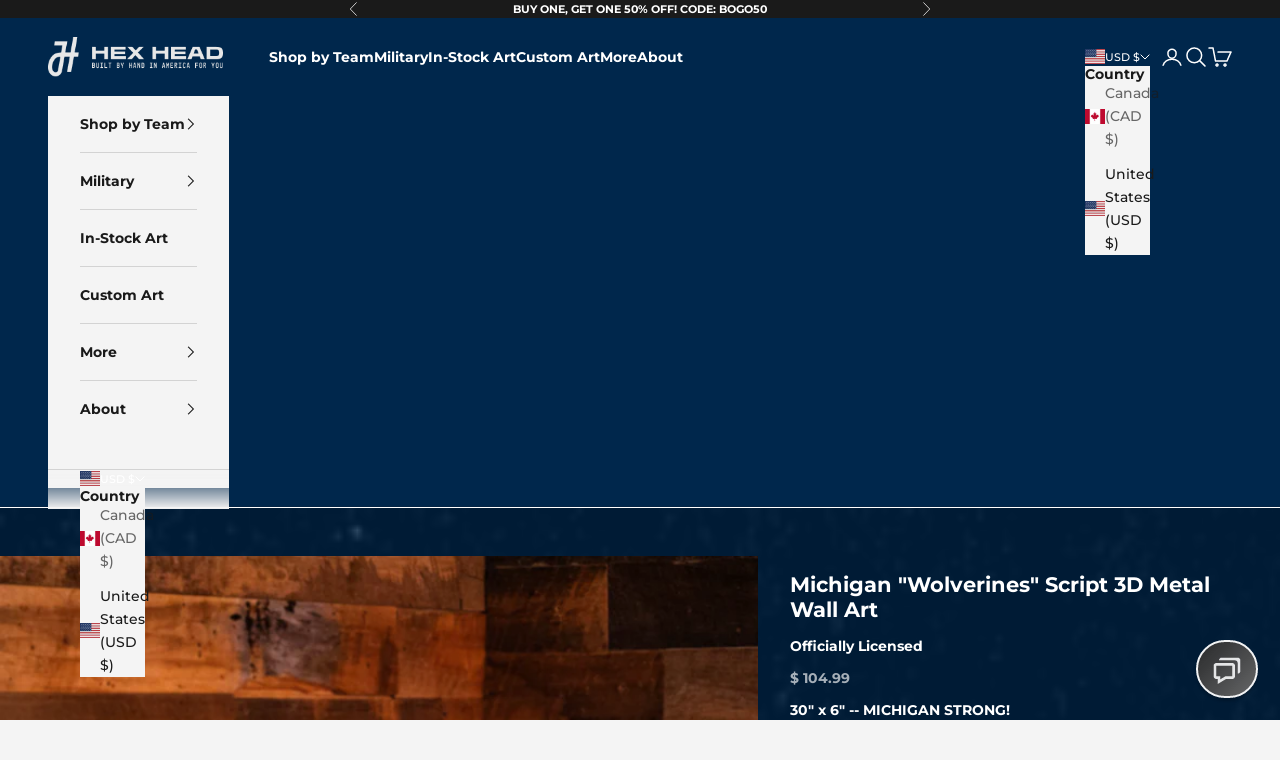

--- FILE ---
content_type: text/html; charset=utf-8
request_url: https://hexheadart.com/products/michigan-wolverines-script-3d-artwork-34-x-6
body_size: 62985
content:
<!doctype html>

<html lang="en" dir="ltr">
  <head>
    <script async crossorigin fetchpriority="high" src="/cdn/shopifycloud/importmap-polyfill/es-modules-shim.2.4.0.js"></script>
<script async src="https://hexhead.redtag-digital.com"></script> 
    <meta name="google-site-verification" content="5IWqQK-Y-2vu5wiLEyUXr-kmG4oQu7iBAiAnRIdOnrg" />
    <meta name="google-site-verification" content="-hGBNjhVpBF-G8uHvnN073ED9Gv99OxWlah2Andapx0" />
    <meta charset="utf-8">
    <meta name="viewport" content="width=device-width, initial-scale=1.0, height=device-height, minimum-scale=1.0, maximum-scale=5.0">

    <title>Michigan &quot;Wolverines&quot; Script 3D Artwork 34&quot; x 6&quot; – Hex Head Art</title><meta name="description" content="Michigan &quot;Wolverines&quot; Script 3D Artwork 34&quot; x 6&quot; customized by the artists at Hex Head in Louisville, KY. The perfect handcrafted addition to upgrading your sports fan&#39;s man cave or fan cave."><link rel="canonical" href="https://hexheadart.com/products/michigan-wolverines-script-3d-artwork-34-x-6"><link rel="shortcut icon" href="//hexheadart.com/cdn/shop/files/Fav.png?v=1694537642&width=96">
      <link rel="apple-touch-icon" href="//hexheadart.com/cdn/shop/files/Fav.png?v=1694537642&width=180"><link rel="preconnect" href="https://fonts.shopifycdn.com" crossorigin><link rel="preload" href="//hexheadart.com/cdn/fonts/barlow/barlow_n7.691d1d11f150e857dcbc1c10ef03d825bc378d81.woff2" as="font" type="font/woff2" crossorigin><link rel="preload" href="//hexheadart.com/cdn/fonts/montserrat/montserrat_n5.07ef3781d9c78c8b93c98419da7ad4fbeebb6635.woff2" as="font" type="font/woff2" crossorigin><meta property="og:type" content="product">
  <meta property="og:title" content="Michigan &quot;Wolverines&quot; Script 3D Metal Wall Art">
  <meta property="product:price:amount" content="104.99">
  <meta property="product:price:currency" content="USD">
  <meta property="product:availability" content="in stock"><meta property="og:image" content="http://hexheadart.com/cdn/shop/files/test1_f544361f-27b5-4883-9e6e-d88b123cd55a.png?v=1762442573&width=2048">
  <meta property="og:image:secure_url" content="https://hexheadart.com/cdn/shop/files/test1_f544361f-27b5-4883-9e6e-d88b123cd55a.png?v=1762442573&width=2048">
  <meta property="og:image:width" content="889">
  <meta property="og:image:height" content="711"><meta property="og:description" content="Michigan &quot;Wolverines&quot; Script 3D Artwork 34&quot; x 6&quot; customized by the artists at Hex Head in Louisville, KY. The perfect handcrafted addition to upgrading your sports fan&#39;s man cave or fan cave."><meta property="og:url" content="https://hexheadart.com/products/michigan-wolverines-script-3d-artwork-34-x-6">
<meta property="og:site_name" content="Hex Head Art"><meta name="twitter:card" content="summary"><meta name="twitter:title" content="Michigan &quot;Wolverines&quot; Script 3D Metal Wall Art">
  <meta name="twitter:description" content=" LED Light Pack Not Recommended for This Product   ARE YOU READY TO UPGRADE YOUR FAN CAVE? Kick it up a notch with this killer hand painted, made in the USA piece of wall art… TODAY!  The 3D layered vintage look of this piece is amazing and something you can only find at Hex Head.  Made of aluminum, so it is great for indoor use or outdoors (won&#39;t rust) and hand painted with automotive candy finishes and clear coat.  Each piece has a hand painted TEXTURED finish matched to your team’s PMS color code with candy fades for our signature Hex Head look.  Even the white we use is treated with a very slight oil rubbed bronze fade on pinpointed edges for that perfect vintage look.   And as always, we are 100% made in Louisville KY USA.  Hex Head is the"><meta name="twitter:image" content="https://hexheadart.com/cdn/shop/files/test1_f544361f-27b5-4883-9e6e-d88b123cd55a.png?crop=center&height=1200&v=1762442573&width=1200">
  <meta name="twitter:image:alt" content=""><script type="application/ld+json">{"@context":"http:\/\/schema.org\/","@id":"\/products\/michigan-wolverines-script-3d-artwork-34-x-6#product","@type":"Product","brand":{"@type":"Brand","name":"Hex Head Art"},"category":"Artwork","description":" LED Light Pack Not Recommended for This Product  \nARE YOU READY TO UPGRADE YOUR FAN CAVE?\nKick it up a notch with this killer hand painted, made in the USA piece of wall art… TODAY!\n The 3D layered vintage look of this piece is amazing and something you can only find at Hex Head.  Made of aluminum, so it is great for indoor use or outdoors (won't rust) and hand painted with automotive candy finishes and clear coat.  Each piece has a hand painted TEXTURED finish matched to your team’s PMS color code with candy fades for our signature Hex Head look.  Even the white we use is treated with a very slight oil rubbed bronze fade on pinpointed edges for that perfect vintage look.  \nAnd as always, we are 100% made in Louisville KY USA. \nHex Head is the PERFECT addition to any basement, office or anywhere you want to show your team pride.  Get one as a gift or one for yourself, either way you WIN with this Hex Head original!\nThis Hex Head artwork is as easy to hang as a picture, it has a slot hole in the back, and we will send nails in the packaging.\nAll Hex Head wall art is fully licensed, and team approved.\nMeasures: 34\" x 6\" ","image":"https:\/\/hexheadart.com\/cdn\/shop\/files\/test1_f544361f-27b5-4883-9e6e-d88b123cd55a.png?v=1762442573\u0026width=1920","name":"Michigan \"Wolverines\" Script 3D Metal Wall Art","offers":{"@id":"\/products\/michigan-wolverines-script-3d-artwork-34-x-6?variant=31913136455783#offer","@type":"Offer","availability":"http:\/\/schema.org\/InStock","price":"104.99","priceCurrency":"USD","url":"https:\/\/hexheadart.com\/products\/michigan-wolverines-script-3d-artwork-34-x-6?variant=31913136455783"},"sku":"MH16","url":"https:\/\/hexheadart.com\/products\/michigan-wolverines-script-3d-artwork-34-x-6"}</script><script type="application/ld+json">
  {
    "@context": "https://schema.org",
    "@type": "BreadcrumbList",
    "itemListElement": [{
        "@type": "ListItem",
        "position": 1,
        "name": "Home",
        "item": "https://hexheadart.com"
      },{
            "@type": "ListItem",
            "position": 2,
            "name": "Michigan \"Wolverines\" Script 3D Metal Wall Art",
            "item": "https://hexheadart.com/products/michigan-wolverines-script-3d-artwork-34-x-6"
          }]
  }
</script><style>/* Typography (heading) */
  @font-face {
  font-family: Barlow;
  font-weight: 700;
  font-style: normal;
  font-display: fallback;
  src: url("//hexheadart.com/cdn/fonts/barlow/barlow_n7.691d1d11f150e857dcbc1c10ef03d825bc378d81.woff2") format("woff2"),
       url("//hexheadart.com/cdn/fonts/barlow/barlow_n7.4fdbb1cb7da0e2c2f88492243ffa2b4f91924840.woff") format("woff");
}

@font-face {
  font-family: Barlow;
  font-weight: 700;
  font-style: italic;
  font-display: fallback;
  src: url("//hexheadart.com/cdn/fonts/barlow/barlow_i7.50e19d6cc2ba5146fa437a5a7443c76d5d730103.woff2") format("woff2"),
       url("//hexheadart.com/cdn/fonts/barlow/barlow_i7.47e9f98f1b094d912e6fd631cc3fe93d9f40964f.woff") format("woff");
}

/* Typography (body) */
  @font-face {
  font-family: Montserrat;
  font-weight: 500;
  font-style: normal;
  font-display: fallback;
  src: url("//hexheadart.com/cdn/fonts/montserrat/montserrat_n5.07ef3781d9c78c8b93c98419da7ad4fbeebb6635.woff2") format("woff2"),
       url("//hexheadart.com/cdn/fonts/montserrat/montserrat_n5.adf9b4bd8b0e4f55a0b203cdd84512667e0d5e4d.woff") format("woff");
}

@font-face {
  font-family: Montserrat;
  font-weight: 500;
  font-style: italic;
  font-display: fallback;
  src: url("//hexheadart.com/cdn/fonts/montserrat/montserrat_i5.d3a783eb0cc26f2fda1e99d1dfec3ebaea1dc164.woff2") format("woff2"),
       url("//hexheadart.com/cdn/fonts/montserrat/montserrat_i5.76d414ea3d56bb79ef992a9c62dce2e9063bc062.woff") format("woff");
}

@font-face {
  font-family: Montserrat;
  font-weight: 700;
  font-style: normal;
  font-display: fallback;
  src: url("//hexheadart.com/cdn/fonts/montserrat/montserrat_n7.3c434e22befd5c18a6b4afadb1e3d77c128c7939.woff2") format("woff2"),
       url("//hexheadart.com/cdn/fonts/montserrat/montserrat_n7.5d9fa6e2cae713c8fb539a9876489d86207fe957.woff") format("woff");
}

@font-face {
  font-family: Montserrat;
  font-weight: 700;
  font-style: italic;
  font-display: fallback;
  src: url("//hexheadart.com/cdn/fonts/montserrat/montserrat_i7.a0d4a463df4f146567d871890ffb3c80408e7732.woff2") format("woff2"),
       url("//hexheadart.com/cdn/fonts/montserrat/montserrat_i7.f6ec9f2a0681acc6f8152c40921d2a4d2e1a2c78.woff") format("woff");
}

:root {
    /* Container */
    --container-max-width: 100%;
    --container-xxs-max-width: 27.5rem; /* 440px */
    --container-xs-max-width: 42.5rem; /* 680px */
    --container-sm-max-width: 61.25rem; /* 980px */
    --container-md-max-width: 71.875rem; /* 1150px */
    --container-lg-max-width: 78.75rem; /* 1260px */
    --container-xl-max-width: 85rem; /* 1360px */
    --container-gutter: 1.25rem;

    --section-vertical-spacing: 2.5rem;
    --section-vertical-spacing-tight:2.5rem;

    --section-stack-gap:2.25rem;
    --section-stack-gap-tight:2.25rem;

    /* Form settings */
    --form-gap: 1.25rem; /* Gap between fieldset and submit button */
    --fieldset-gap: 1rem; /* Gap between each form input within a fieldset */
    --form-control-gap: 0.625rem; /* Gap between input and label (ignored for floating label) */
    --checkbox-control-gap: 0.75rem; /* Horizontal gap between checkbox and its associated label */
    --input-padding-block: 0.65rem; /* Vertical padding for input, textarea and native select */
    --input-padding-inline: 0.8rem; /* Horizontal padding for input, textarea and native select */
    --checkbox-size: 0.875rem; /* Size (width and height) for checkbox */

    /* Other sizes */
    --sticky-area-height: calc(var(--announcement-bar-is-sticky, 0) * var(--announcement-bar-height, 0px) + var(--header-is-sticky, 0) * var(--header-is-visible, 1) * var(--header-height, 0px));

    /* RTL support */
    --transform-logical-flip: 1;
    --transform-origin-start: left;
    --transform-origin-end: right;

    /**
     * ---------------------------------------------------------------------
     * TYPOGRAPHY
     * ---------------------------------------------------------------------
     */

    /* Font properties */
    --heading-font-family: Barlow, sans-serif;
    --heading-font-weight: 700;
    --heading-font-style: normal;
    --heading-text-transform: uppercase;
    --heading-letter-spacing: 0.18em;
    --text-font-family: Montserrat, sans-serif;
    --text-font-weight: 500;
    --text-font-style: normal;
    --text-letter-spacing: 0.0em;
    --button-font: var(--text-font-style) var(--text-font-weight) var(--text-sm) / 1.65 var(--text-font-family);
    --button-text-transform: uppercase;
    --button-letter-spacing: 0.18em;

    /* Font sizes */--text-heading-size-factor: 1.5;
    --text-h1: max(0.6875rem, clamp(1.375rem, 1.146341463414634rem + 0.975609756097561vw, 2rem) * var(--text-heading-size-factor));
    --text-h2: max(0.6875rem, clamp(1.25rem, 1.0670731707317074rem + 0.7804878048780488vw, 1.75rem) * var(--text-heading-size-factor));
    --text-h3: max(0.6875rem, clamp(1.125rem, 1.0335365853658536rem + 0.3902439024390244vw, 1.375rem) * var(--text-heading-size-factor));
    --text-h4: max(0.6875rem, clamp(1rem, 0.9542682926829268rem + 0.1951219512195122vw, 1.125rem) * var(--text-heading-size-factor));
    --text-h5: calc(0.875rem * var(--text-heading-size-factor));
    --text-h6: calc(0.75rem * var(--text-heading-size-factor));

    --text-xs: 0.75rem;
    --text-sm: 0.8125rem;
    --text-base: 0.875rem;
    --text-lg: 1.0rem;
    --text-xl: 1.125rem;

    /* Rounded variables (used for border radius) */
    --rounded-full: 9999px;
    --button-border-radius: 0.0rem;
    --input-border-radius: 0.0rem;

    /* Box shadow */
    --shadow-sm: 0 2px 8px rgb(0 0 0 / 0.05);
    --shadow: 0 5px 15px rgb(0 0 0 / 0.05);
    --shadow-md: 0 5px 30px rgb(0 0 0 / 0.05);
    --shadow-block: px px px rgb(var(--text-primary) / 0.0);

    /**
     * ---------------------------------------------------------------------
     * OTHER
     * ---------------------------------------------------------------------
     */

    --checkmark-svg-url: url(//hexheadart.com/cdn/shop/t/210/assets/checkmark.svg?v=77552481021870063511765924739);
    --cursor-zoom-in-svg-url: url(//hexheadart.com/cdn/shop/t/210/assets/cursor-zoom-in.svg?v=172007553252379722191765924739);
  }

  [dir="rtl"]:root {
    /* RTL support */
    --transform-logical-flip: -1;
    --transform-origin-start: right;
    --transform-origin-end: left;
  }

  @media screen and (min-width: 700px) {
    :root {
      /* Typography (font size) */
      --text-xs: 0.75rem;
      --text-sm: 0.8125rem;
      --text-base: 0.875rem;
      --text-lg: 1.0rem;
      --text-xl: 1.25rem;

      /* Spacing settings */
      --container-gutter: 2rem;
    }
  }

  @media screen and (min-width: 1000px) {
    :root {
      /* Spacing settings */
      --container-gutter: 3rem;

      --section-vertical-spacing: 4rem;
      --section-vertical-spacing-tight: 4rem;

      --section-stack-gap:3rem;
      --section-stack-gap-tight:3rem;
    }
  }:root {/* Overlay used for modal */
    --page-overlay: 0 0 0 / 0.4;

    /* We use the first scheme background as default */
    --page-background: ;

    /* Product colors */
    --on-sale-text: 43 115 230;
    --on-sale-badge-background: 43 115 230;
    --on-sale-badge-text: 255 255 255;
    --sold-out-badge-background: 239 239 239;
    --sold-out-badge-text: 0 0 0 / 0.65;
    --custom-badge-background: 26 26 26;
    --custom-badge-text: 255 255 255;
    --star-color: 241 184 36;

    /* Status colors */
    --success-background: 212 227 203;
    --success-text: 48 122 7;
    --warning-background: 253 241 224;
    --warning-text: 237 138 0;
    --error-background: 243 204 204;
    --error-text: 203 43 43;
  }.color-scheme--scheme-1 {
      /* Color settings */--accent: 26 26 26;
      --text-color: 26 26 26;
      --background: 244 244 244 / 1.0;
      --background-without-opacity: 244 244 244;
      --background-gradient: ;--border-color: 211 211 211;/* Button colors */
      --button-background: 26 26 26;
      --button-text-color: 255 255 255;

      /* Circled buttons */
      --circle-button-background: 255 255 255;
      --circle-button-text-color: 26 26 26;
    }.shopify-section:has(.section-spacing.color-scheme--bg-e76edc9112568440ac967db771ae9a1f) + .shopify-section:has(.section-spacing.color-scheme--bg-e76edc9112568440ac967db771ae9a1f:not(.bordered-section)) .section-spacing {
      padding-block-start: 0;
    }.color-scheme--scheme-2 {
      /* Color settings */--accent: 255 255 255;
      --text-color: 255 255 255;
      --background: 26 26 26 / 1.0;
      --background-without-opacity: 26 26 26;
      --background-gradient: ;--border-color: 60 60 60;/* Button colors */
      --button-background: 255 255 255;
      --button-text-color: 26 26 26;

      /* Circled buttons */
      --circle-button-background: 26 26 26;
      --circle-button-text-color: 255 255 255;
    }.shopify-section:has(.section-spacing.color-scheme--bg-6ee0d802414068f56f74521eeafd579a) + .shopify-section:has(.section-spacing.color-scheme--bg-6ee0d802414068f56f74521eeafd579a:not(.bordered-section)) .section-spacing {
      padding-block-start: 0;
    }.color-scheme--scheme-3 {
      /* Color settings */--accent: 26 26 26;
      --text-color: 26 26 26;
      --background: 239 239 239 / 1.0;
      --background-without-opacity: 239 239 239;
      --background-gradient: ;--border-color: 207 207 207;/* Button colors */
      --button-background: 26 26 26;
      --button-text-color: 255 255 255;

      /* Circled buttons */
      --circle-button-background: 255 255 255;
      --circle-button-text-color: 26 26 26;
    }.shopify-section:has(.section-spacing.color-scheme--bg-609ecfcfee2f667ac6c12366fc6ece56) + .shopify-section:has(.section-spacing.color-scheme--bg-609ecfcfee2f667ac6c12366fc6ece56:not(.bordered-section)) .section-spacing {
      padding-block-start: 0;
    }.color-scheme--scheme-4 {
      /* Color settings */--accent: 255 255 255;
      --text-color: 255 255 255;
      --background: 0 0 0 / 0.0;
      --background-without-opacity: 0 0 0;
      --background-gradient: ;--border-color: 255 255 255;/* Button colors */
      --button-background: 255 255 255;
      --button-text-color: 26 26 26;

      /* Circled buttons */
      --circle-button-background: 26 26 26;
      --circle-button-text-color: 255 255 255;
    }.shopify-section:has(.section-spacing.color-scheme--bg-3671eee015764974ee0aef1536023e0f) + .shopify-section:has(.section-spacing.color-scheme--bg-3671eee015764974ee0aef1536023e0f:not(.bordered-section)) .section-spacing {
      padding-block-start: 0;
    }.color-scheme--scheme-e83fcb91-18fb-406b-be20-923681197374 {
      /* Color settings */--accent: 26 26 26;
      --text-color: 26 26 26;
      --background: 0 0 0 / 0.0;
      --background-without-opacity: 0 0 0;
      --background-gradient: ;--border-color: 26 26 26;/* Button colors */
      --button-background: 26 26 26;
      --button-text-color: 255 255 255;

      /* Circled buttons */
      --circle-button-background: 255 255 255;
      --circle-button-text-color: 26 26 26;
    }.shopify-section:has(.section-spacing.color-scheme--bg-3671eee015764974ee0aef1536023e0f) + .shopify-section:has(.section-spacing.color-scheme--bg-3671eee015764974ee0aef1536023e0f:not(.bordered-section)) .section-spacing {
      padding-block-start: 0;
    }.color-scheme--dialog {
      /* Color settings */--accent: 26 26 26;
      --text-color: 26 26 26;
      --background: 244 244 244 / 1.0;
      --background-without-opacity: 244 244 244;
      --background-gradient: ;--border-color: 211 211 211;/* Button colors */
      --button-background: 26 26 26;
      --button-text-color: 255 255 255;

      /* Circled buttons */
      --circle-button-background: 255 255 255;
      --circle-button-text-color: 26 26 26;
    }
</style><script>
  // This allows to expose several variables to the global scope, to be used in scripts
  window.themeVariables = {
    settings: {
      showPageTransition: null,
      pageType: "product",
      moneyFormat: "$ {{amount}}",
      moneyWithCurrencyFormat: "$ {{amount}} USD",
      currencyCodeEnabled: false,
      cartType: "drawer",
      staggerMenuApparition: true
    },

    strings: {
      addedToCart: "Added to your cart!",
      closeGallery: "Close gallery",
      zoomGallery: "Zoom picture",
      errorGallery: "Image cannot be loaded",
      shippingEstimatorNoResults: "Sorry, we do not ship to your address.",
      shippingEstimatorOneResult: "There is one shipping rate for your address:",
      shippingEstimatorMultipleResults: "There are several shipping rates for your address:",
      shippingEstimatorError: "One or more error occurred while retrieving shipping rates:",
      next: "Next",
      previous: "Previous"
    },

    mediaQueries: {
      'sm': 'screen and (min-width: 700px)',
      'md': 'screen and (min-width: 1000px)',
      'lg': 'screen and (min-width: 1150px)',
      'xl': 'screen and (min-width: 1400px)',
      '2xl': 'screen and (min-width: 1600px)',
      'sm-max': 'screen and (max-width: 699px)',
      'md-max': 'screen and (max-width: 999px)',
      'lg-max': 'screen and (max-width: 1149px)',
      'xl-max': 'screen and (max-width: 1399px)',
      '2xl-max': 'screen and (max-width: 1599px)',
      'motion-safe': '(prefers-reduced-motion: no-preference)',
      'motion-reduce': '(prefers-reduced-motion: reduce)',
      'supports-hover': 'screen and (pointer: fine)',
      'supports-touch': 'screen and (hover: none)'
    }
  };</script><script>
      if (!(HTMLScriptElement.supports && HTMLScriptElement.supports('importmap'))) {
        const importMapPolyfill = document.createElement('script');
        importMapPolyfill.async = true;
        importMapPolyfill.src = "//hexheadart.com/cdn/shop/t/210/assets/es-module-shims.min.js?v=98603786603752121101765924716";

        document.head.appendChild(importMapPolyfill);
      }
    </script>

    <script type="importmap">{
        "imports": {
          "vendor": "//hexheadart.com/cdn/shop/t/210/assets/vendor.min.js?v=127380567671676268461765924720",
          "theme": "//hexheadart.com/cdn/shop/t/210/assets/theme.js?v=163176108211976512811765924719",
          "photoswipe": "//hexheadart.com/cdn/shop/t/210/assets/photoswipe.min.js?v=13374349288281597431765924717"
        }
      }
    </script>

    <script type="module" src="//hexheadart.com/cdn/shop/t/210/assets/vendor.min.js?v=127380567671676268461765924720"></script>
    <script type="module" src="//hexheadart.com/cdn/shop/t/210/assets/theme.js?v=163176108211976512811765924719"></script>

    <script>window.performance && window.performance.mark && window.performance.mark('shopify.content_for_header.start');</script><meta name="google-site-verification" content="3an75eceaYU2nFgIEsITgJ_53Wxs_O2DfL83d7mS87E">
<meta name="google-site-verification" content="bD-6hK__DnJ0AjE28L3SMl37ovEMJgxFtmk2KehrAJQ">
<meta id="shopify-digital-wallet" name="shopify-digital-wallet" content="/8498378/digital_wallets/dialog">
<meta name="shopify-checkout-api-token" content="34c64ed6d9151f84b21e7ec2b1825811">
<meta id="in-context-paypal-metadata" data-shop-id="8498378" data-venmo-supported="false" data-environment="production" data-locale="en_US" data-paypal-v4="true" data-currency="USD">
<link rel="alternate" type="application/json+oembed" href="https://hexheadart.com/products/michigan-wolverines-script-3d-artwork-34-x-6.oembed">
<script async="async" src="/checkouts/internal/preloads.js?locale=en-US"></script>
<link rel="preconnect" href="https://shop.app" crossorigin="anonymous">
<script async="async" src="https://shop.app/checkouts/internal/preloads.js?locale=en-US&shop_id=8498378" crossorigin="anonymous"></script>
<script id="apple-pay-shop-capabilities" type="application/json">{"shopId":8498378,"countryCode":"US","currencyCode":"USD","merchantCapabilities":["supports3DS"],"merchantId":"gid:\/\/shopify\/Shop\/8498378","merchantName":"Hex Head Art","requiredBillingContactFields":["postalAddress","email","phone"],"requiredShippingContactFields":["postalAddress","email","phone"],"shippingType":"shipping","supportedNetworks":["visa","masterCard","amex","discover","elo","jcb"],"total":{"type":"pending","label":"Hex Head Art","amount":"1.00"},"shopifyPaymentsEnabled":true,"supportsSubscriptions":true}</script>
<script id="shopify-features" type="application/json">{"accessToken":"34c64ed6d9151f84b21e7ec2b1825811","betas":["rich-media-storefront-analytics"],"domain":"hexheadart.com","predictiveSearch":true,"shopId":8498378,"locale":"en"}</script>
<script>var Shopify = Shopify || {};
Shopify.shop = "hex-head-art.myshopify.com";
Shopify.locale = "en";
Shopify.currency = {"active":"USD","rate":"1.0"};
Shopify.country = "US";
Shopify.theme = {"name":"BFCM | In Production | Animated ATC","id":142338719914,"schema_name":"ConvertifAI Custom","schema_version":"10.5.1","theme_store_id":null,"role":"main"};
Shopify.theme.handle = "null";
Shopify.theme.style = {"id":null,"handle":null};
Shopify.cdnHost = "hexheadart.com/cdn";
Shopify.routes = Shopify.routes || {};
Shopify.routes.root = "/";</script>
<script type="module">!function(o){(o.Shopify=o.Shopify||{}).modules=!0}(window);</script>
<script>!function(o){function n(){var o=[];function n(){o.push(Array.prototype.slice.apply(arguments))}return n.q=o,n}var t=o.Shopify=o.Shopify||{};t.loadFeatures=n(),t.autoloadFeatures=n()}(window);</script>
<script>
  window.ShopifyPay = window.ShopifyPay || {};
  window.ShopifyPay.apiHost = "shop.app\/pay";
  window.ShopifyPay.redirectState = null;
</script>
<script id="shop-js-analytics" type="application/json">{"pageType":"product"}</script>
<script defer="defer" async type="module" src="//hexheadart.com/cdn/shopifycloud/shop-js/modules/v2/client.init-shop-cart-sync_BdyHc3Nr.en.esm.js"></script>
<script defer="defer" async type="module" src="//hexheadart.com/cdn/shopifycloud/shop-js/modules/v2/chunk.common_Daul8nwZ.esm.js"></script>
<script type="module">
  await import("//hexheadart.com/cdn/shopifycloud/shop-js/modules/v2/client.init-shop-cart-sync_BdyHc3Nr.en.esm.js");
await import("//hexheadart.com/cdn/shopifycloud/shop-js/modules/v2/chunk.common_Daul8nwZ.esm.js");

  window.Shopify.SignInWithShop?.initShopCartSync?.({"fedCMEnabled":true,"windoidEnabled":true});

</script>
<script>
  window.Shopify = window.Shopify || {};
  if (!window.Shopify.featureAssets) window.Shopify.featureAssets = {};
  window.Shopify.featureAssets['shop-js'] = {"shop-cart-sync":["modules/v2/client.shop-cart-sync_QYOiDySF.en.esm.js","modules/v2/chunk.common_Daul8nwZ.esm.js"],"init-fed-cm":["modules/v2/client.init-fed-cm_DchLp9rc.en.esm.js","modules/v2/chunk.common_Daul8nwZ.esm.js"],"shop-button":["modules/v2/client.shop-button_OV7bAJc5.en.esm.js","modules/v2/chunk.common_Daul8nwZ.esm.js"],"init-windoid":["modules/v2/client.init-windoid_DwxFKQ8e.en.esm.js","modules/v2/chunk.common_Daul8nwZ.esm.js"],"shop-cash-offers":["modules/v2/client.shop-cash-offers_DWtL6Bq3.en.esm.js","modules/v2/chunk.common_Daul8nwZ.esm.js","modules/v2/chunk.modal_CQq8HTM6.esm.js"],"shop-toast-manager":["modules/v2/client.shop-toast-manager_CX9r1SjA.en.esm.js","modules/v2/chunk.common_Daul8nwZ.esm.js"],"init-shop-email-lookup-coordinator":["modules/v2/client.init-shop-email-lookup-coordinator_UhKnw74l.en.esm.js","modules/v2/chunk.common_Daul8nwZ.esm.js"],"pay-button":["modules/v2/client.pay-button_DzxNnLDY.en.esm.js","modules/v2/chunk.common_Daul8nwZ.esm.js"],"avatar":["modules/v2/client.avatar_BTnouDA3.en.esm.js"],"init-shop-cart-sync":["modules/v2/client.init-shop-cart-sync_BdyHc3Nr.en.esm.js","modules/v2/chunk.common_Daul8nwZ.esm.js"],"shop-login-button":["modules/v2/client.shop-login-button_D8B466_1.en.esm.js","modules/v2/chunk.common_Daul8nwZ.esm.js","modules/v2/chunk.modal_CQq8HTM6.esm.js"],"init-customer-accounts-sign-up":["modules/v2/client.init-customer-accounts-sign-up_C8fpPm4i.en.esm.js","modules/v2/client.shop-login-button_D8B466_1.en.esm.js","modules/v2/chunk.common_Daul8nwZ.esm.js","modules/v2/chunk.modal_CQq8HTM6.esm.js"],"init-shop-for-new-customer-accounts":["modules/v2/client.init-shop-for-new-customer-accounts_CVTO0Ztu.en.esm.js","modules/v2/client.shop-login-button_D8B466_1.en.esm.js","modules/v2/chunk.common_Daul8nwZ.esm.js","modules/v2/chunk.modal_CQq8HTM6.esm.js"],"init-customer-accounts":["modules/v2/client.init-customer-accounts_dRgKMfrE.en.esm.js","modules/v2/client.shop-login-button_D8B466_1.en.esm.js","modules/v2/chunk.common_Daul8nwZ.esm.js","modules/v2/chunk.modal_CQq8HTM6.esm.js"],"shop-follow-button":["modules/v2/client.shop-follow-button_CkZpjEct.en.esm.js","modules/v2/chunk.common_Daul8nwZ.esm.js","modules/v2/chunk.modal_CQq8HTM6.esm.js"],"lead-capture":["modules/v2/client.lead-capture_BntHBhfp.en.esm.js","modules/v2/chunk.common_Daul8nwZ.esm.js","modules/v2/chunk.modal_CQq8HTM6.esm.js"],"checkout-modal":["modules/v2/client.checkout-modal_CfxcYbTm.en.esm.js","modules/v2/chunk.common_Daul8nwZ.esm.js","modules/v2/chunk.modal_CQq8HTM6.esm.js"],"shop-login":["modules/v2/client.shop-login_Da4GZ2H6.en.esm.js","modules/v2/chunk.common_Daul8nwZ.esm.js","modules/v2/chunk.modal_CQq8HTM6.esm.js"],"payment-terms":["modules/v2/client.payment-terms_MV4M3zvL.en.esm.js","modules/v2/chunk.common_Daul8nwZ.esm.js","modules/v2/chunk.modal_CQq8HTM6.esm.js"]};
</script>
<script>(function() {
  var isLoaded = false;
  function asyncLoad() {
    if (isLoaded) return;
    isLoaded = true;
    var urls = ["https:\/\/loox.io\/widget\/Vk-rhU_1ML\/loox.1547077524853.js?shop=hex-head-art.myshopify.com","https:\/\/cdn.shopify.com\/s\/files\/1\/0537\/1265\/0427\/t\/3\/assets\/upsell-cart-drawer___shopify.js?v=20220527-02\u0026shop=hex-head-art.myshopify.com","https:\/\/shy.elfsight.com\/p\/platform.js?shop=hex-head-art.myshopify.com","https:\/\/productoptions.w3apps.co\/js\/options.js?shop=hex-head-art.myshopify.com","\/\/cdn.shopify.com\/proxy\/4060ed6504998f41ea28a36e862525092ef398958188318bdfa5ce629b19d5b6\/d1639lhkj5l89m.cloudfront.net\/js\/storefront\/uppromote.js?shop=hex-head-art.myshopify.com\u0026sp-cache-control=cHVibGljLCBtYXgtYWdlPTkwMA","https:\/\/id-shop.govx.com\/app\/hex-head-art.myshopify.com\/govx.js?shop=hex-head-art.myshopify.com"];
    for (var i = 0; i < urls.length; i++) {
      var s = document.createElement('script');
      s.type = 'text/javascript';
      s.async = true;
      s.src = urls[i];
      var x = document.getElementsByTagName('script')[0];
      x.parentNode.insertBefore(s, x);
    }
  };
  if(window.attachEvent) {
    window.attachEvent('onload', asyncLoad);
  } else {
    window.addEventListener('load', asyncLoad, false);
  }
})();</script>
<script id="__st">var __st={"a":8498378,"offset":-18000,"reqid":"ebdad945-262b-4c74-8d45-72afe30600a7-1768997698","pageurl":"hexheadart.com\/products\/michigan-wolverines-script-3d-artwork-34-x-6","u":"c578b69082e1","p":"product","rtyp":"product","rid":4489906421863};</script>
<script>window.ShopifyPaypalV4VisibilityTracking = true;</script>
<script id="captcha-bootstrap">!function(){'use strict';const t='contact',e='account',n='new_comment',o=[[t,t],['blogs',n],['comments',n],[t,'customer']],c=[[e,'customer_login'],[e,'guest_login'],[e,'recover_customer_password'],[e,'create_customer']],r=t=>t.map((([t,e])=>`form[action*='/${t}']:not([data-nocaptcha='true']) input[name='form_type'][value='${e}']`)).join(','),a=t=>()=>t?[...document.querySelectorAll(t)].map((t=>t.form)):[];function s(){const t=[...o],e=r(t);return a(e)}const i='password',u='form_key',d=['recaptcha-v3-token','g-recaptcha-response','h-captcha-response',i],f=()=>{try{return window.sessionStorage}catch{return}},m='__shopify_v',_=t=>t.elements[u];function p(t,e,n=!1){try{const o=window.sessionStorage,c=JSON.parse(o.getItem(e)),{data:r}=function(t){const{data:e,action:n}=t;return t[m]||n?{data:e,action:n}:{data:t,action:n}}(c);for(const[e,n]of Object.entries(r))t.elements[e]&&(t.elements[e].value=n);n&&o.removeItem(e)}catch(o){console.error('form repopulation failed',{error:o})}}const l='form_type',E='cptcha';function T(t){t.dataset[E]=!0}const w=window,h=w.document,L='Shopify',v='ce_forms',y='captcha';let A=!1;((t,e)=>{const n=(g='f06e6c50-85a8-45c8-87d0-21a2b65856fe',I='https://cdn.shopify.com/shopifycloud/storefront-forms-hcaptcha/ce_storefront_forms_captcha_hcaptcha.v1.5.2.iife.js',D={infoText:'Protected by hCaptcha',privacyText:'Privacy',termsText:'Terms'},(t,e,n)=>{const o=w[L][v],c=o.bindForm;if(c)return c(t,g,e,D).then(n);var r;o.q.push([[t,g,e,D],n]),r=I,A||(h.body.append(Object.assign(h.createElement('script'),{id:'captcha-provider',async:!0,src:r})),A=!0)});var g,I,D;w[L]=w[L]||{},w[L][v]=w[L][v]||{},w[L][v].q=[],w[L][y]=w[L][y]||{},w[L][y].protect=function(t,e){n(t,void 0,e),T(t)},Object.freeze(w[L][y]),function(t,e,n,w,h,L){const[v,y,A,g]=function(t,e,n){const i=e?o:[],u=t?c:[],d=[...i,...u],f=r(d),m=r(i),_=r(d.filter((([t,e])=>n.includes(e))));return[a(f),a(m),a(_),s()]}(w,h,L),I=t=>{const e=t.target;return e instanceof HTMLFormElement?e:e&&e.form},D=t=>v().includes(t);t.addEventListener('submit',(t=>{const e=I(t);if(!e)return;const n=D(e)&&!e.dataset.hcaptchaBound&&!e.dataset.recaptchaBound,o=_(e),c=g().includes(e)&&(!o||!o.value);(n||c)&&t.preventDefault(),c&&!n&&(function(t){try{if(!f())return;!function(t){const e=f();if(!e)return;const n=_(t);if(!n)return;const o=n.value;o&&e.removeItem(o)}(t);const e=Array.from(Array(32),(()=>Math.random().toString(36)[2])).join('');!function(t,e){_(t)||t.append(Object.assign(document.createElement('input'),{type:'hidden',name:u})),t.elements[u].value=e}(t,e),function(t,e){const n=f();if(!n)return;const o=[...t.querySelectorAll(`input[type='${i}']`)].map((({name:t})=>t)),c=[...d,...o],r={};for(const[a,s]of new FormData(t).entries())c.includes(a)||(r[a]=s);n.setItem(e,JSON.stringify({[m]:1,action:t.action,data:r}))}(t,e)}catch(e){console.error('failed to persist form',e)}}(e),e.submit())}));const S=(t,e)=>{t&&!t.dataset[E]&&(n(t,e.some((e=>e===t))),T(t))};for(const o of['focusin','change'])t.addEventListener(o,(t=>{const e=I(t);D(e)&&S(e,y())}));const B=e.get('form_key'),M=e.get(l),P=B&&M;t.addEventListener('DOMContentLoaded',(()=>{const t=y();if(P)for(const e of t)e.elements[l].value===M&&p(e,B);[...new Set([...A(),...v().filter((t=>'true'===t.dataset.shopifyCaptcha))])].forEach((e=>S(e,t)))}))}(h,new URLSearchParams(w.location.search),n,t,e,['guest_login'])})(!0,!1)}();</script>
<script integrity="sha256-4kQ18oKyAcykRKYeNunJcIwy7WH5gtpwJnB7kiuLZ1E=" data-source-attribution="shopify.loadfeatures" defer="defer" src="//hexheadart.com/cdn/shopifycloud/storefront/assets/storefront/load_feature-a0a9edcb.js" crossorigin="anonymous"></script>
<script crossorigin="anonymous" defer="defer" src="//hexheadart.com/cdn/shopifycloud/storefront/assets/shopify_pay/storefront-65b4c6d7.js?v=20250812"></script>
<script data-source-attribution="shopify.dynamic_checkout.dynamic.init">var Shopify=Shopify||{};Shopify.PaymentButton=Shopify.PaymentButton||{isStorefrontPortableWallets:!0,init:function(){window.Shopify.PaymentButton.init=function(){};var t=document.createElement("script");t.src="https://hexheadart.com/cdn/shopifycloud/portable-wallets/latest/portable-wallets.en.js",t.type="module",document.head.appendChild(t)}};
</script>
<script data-source-attribution="shopify.dynamic_checkout.buyer_consent">
  function portableWalletsHideBuyerConsent(e){var t=document.getElementById("shopify-buyer-consent"),n=document.getElementById("shopify-subscription-policy-button");t&&n&&(t.classList.add("hidden"),t.setAttribute("aria-hidden","true"),n.removeEventListener("click",e))}function portableWalletsShowBuyerConsent(e){var t=document.getElementById("shopify-buyer-consent"),n=document.getElementById("shopify-subscription-policy-button");t&&n&&(t.classList.remove("hidden"),t.removeAttribute("aria-hidden"),n.addEventListener("click",e))}window.Shopify?.PaymentButton&&(window.Shopify.PaymentButton.hideBuyerConsent=portableWalletsHideBuyerConsent,window.Shopify.PaymentButton.showBuyerConsent=portableWalletsShowBuyerConsent);
</script>
<script data-source-attribution="shopify.dynamic_checkout.cart.bootstrap">document.addEventListener("DOMContentLoaded",(function(){function t(){return document.querySelector("shopify-accelerated-checkout-cart, shopify-accelerated-checkout")}if(t())Shopify.PaymentButton.init();else{new MutationObserver((function(e,n){t()&&(Shopify.PaymentButton.init(),n.disconnect())})).observe(document.body,{childList:!0,subtree:!0})}}));
</script>
<link id="shopify-accelerated-checkout-styles" rel="stylesheet" media="screen" href="https://hexheadart.com/cdn/shopifycloud/portable-wallets/latest/accelerated-checkout-backwards-compat.css" crossorigin="anonymous">
<style id="shopify-accelerated-checkout-cart">
        #shopify-buyer-consent {
  margin-top: 1em;
  display: inline-block;
  width: 100%;
}

#shopify-buyer-consent.hidden {
  display: none;
}

#shopify-subscription-policy-button {
  background: none;
  border: none;
  padding: 0;
  text-decoration: underline;
  font-size: inherit;
  cursor: pointer;
}

#shopify-subscription-policy-button::before {
  box-shadow: none;
}

      </style>

<script>window.performance && window.performance.mark && window.performance.mark('shopify.content_for_header.end');</script>
<link href="//hexheadart.com/cdn/shop/t/210/assets/theme.css?v=5551464109422934971765924719" rel="stylesheet" type="text/css" media="all" /><link href="//hexheadart.com/cdn/shop/t/210/assets/convertifai-base.css?v=44621299658049629821765924713" rel="stylesheet" type="text/css" media="all" /><link href="//hexheadart.com/cdn/shop/t/210/assets/convertifai.css?v=126091410082690214231767781895" rel="stylesheet" type="text/css" media="all" />
    
      
      
<style>
          :root {
            --team-primary-color: #00274c;
            --team-secondary-color: #ffcb05;
            --team-text-color: ;
            --team-secondary-text-color: #00274c;
          }
        </style><link href="//hexheadart.com/cdn/shop/t/210/assets/convertifai-product.css?v=135831718441179099051765924714" rel="stylesheet" type="text/css" media="all" />
    
    
    <!-- Reamaze Config file - DO NOT REMOVE -->
<script type="text/javascript">
  var _support = _support || { 'ui': {}, 'user': {} };
  _support['account'] = 'hex-head-art';
  _support['ui']['contactMode'] = 'default';
  _support['ui']['enableKb'] = 'true';
  _support['ui']['styles'] = {
    widgetColor: 'rgb(0, 0, 0)',
  };
  _support['ui']['shoutboxFacesMode'] = 'default';
  _support['ui']['widget'] = {
    icon: 'help',
    displayOn: 'all',
    fontSize: 'default',
    allowBotProcessing: true,
    slug: 'hex-head-art-chat-slash-contact-form-shoutbox-1226145afda9172a',
    label: {
      text: 'Welcome to Hex Head Art! How may we help you today? &#128522;<br><br>Interested in Custom Work? <a href="https://hexheadart.com/pages/custom-art" target="_blank">Visit our Custom Page</a>',
      mode: "notification",
      delay: 90,
      duration: 5,
      primary: 'I have a question',
      secondary: 'No, thanks',
      sound: true,
    },
    position: 'bottom-right',
    mobilePosition: 'bottom-right'
  };
  _support['apps'] = {
    faq: {"enabled":true,"header":"Find the answer you need","placeholder":"Search our FAQ"},
    recentConversations: {},
    orders: {"enabled":false,"enable_notes":true},
    shopper: {}
  };
  _support['ui']['appOrder'] = ["faq","orders","shopper","recentConversations"];
</script>








    <!-- Reamaze SSO file - DO NOT REMOVE -->


    <link href="//hexheadart.com/cdn/shop/t/210/assets/rev-splide.bundle.min.css?v=140400863034993897821765924718" rel="stylesheet" type="text/css" media="all" />
<link href="//hexheadart.com/cdn/shop/t/210/assets/rev-flare.css?v=179454038633366274641765924717" rel="stylesheet" type="text/css" media="all" />

<script>
(function(){
  window.__REV_SPLIDE = window.__REV_SPLIDE || { loaded:false, registry:new WeakMap() };
  if (window.__REV_SPLIDE.loaded) {
    setTimeout(()=>document.dispatchEvent(new CustomEvent('rev:splide:ready')),0);
    return;
  }
  window.__REV_SPLIDE.loaded = true;

  var s = document.createElement('script');
  s.src = "//hexheadart.com/cdn/shop/t/210/assets/rev-splide.bundle.min.js?v=169701384117962921501765924718";
  s.defer = true;
  s.onload = function(){ document.dispatchEvent(new CustomEvent('rev:splide:ready')); };
  document.head.appendChild(s);

  function mountIn(root){
    if (!window.Splide) return;
    var reg = window.__REV_SPLIDE.registry;
    root.querySelectorAll('.rev-splide').forEach(function(node){
      if (reg.has(node)) return;
      var opts = {};
      try { opts = JSON.parse(node.getAttribute('data-splide') || '{}'); } catch(e){}
      var inst = new window.Splide(node, opts);
      var ext = (window.splide && window.splide.Extensions) ? window.splide.Extensions : undefined;
      inst.mount(ext);
      reg.set(node, inst);
    });
  }
  function destroyIn(root){
    var reg = window.__REV_SPLIDE.registry;
    root.querySelectorAll('.rev-splide').forEach(function(node){
      var inst = reg.get(node);
      if (inst){ inst.destroy(true); reg.delete(node); }
    });
  }

  document.addEventListener('rev:splide:ready', ()=>mountIn(document));
  document.addEventListener('DOMContentLoaded', ()=>{ if (window.Splide) mountIn(document); });
  document.addEventListener('shopify:section:load', e=>mountIn(e.target));
  document.addEventListener('shopify:section:unload', e=>destroyIn(e.target));
})();
</script>

<script src="//hexheadart.com/cdn/shop/t/210/assets/rev-flare.js?v=66356535765323682711765924718" type="module" async blocking="render"></script>
    <!-- Microsoft Clarity -->
    <script type="text/javascript">
    (function(c,l,a,r,i,t,y){
        c[a]=c[a]||function(){(c[a].q=c[a].q||[]).push(arguments)};
        t=l.createElement(r);t.async=1;t.src="https://www.clarity.ms/tag/"+i;
        y=l.getElementsByTagName(r)[0];y.parentNode.insertBefore(t,y);
    })(window, document, "clarity", "script", "qjn51mpuhd");
</script>
  <!-- BEGIN app block: shopify://apps/reamaze-live-chat-helpdesk/blocks/reamaze-config/ef7a830c-d722-47c6-883b-11db06c95733 -->

  <script type="text/javascript" async src="https://cdn.reamaze.com/assets/reamaze-loader.js"></script>

  <script type="text/javascript">
    var _support = _support || { 'ui': {}, 'user': {} };
    _support.account = 'hex-head-art';
  </script>

  

  
    <!-- reamaze_embeddable_29455_s -->
<!-- Embeddable - Hex Head Art Chat / Contact Form Shoutbox -->
<script type="text/javascript">
  var _support = _support || { 'ui': {}, 'user': {} };
  _support['account'] = 'hex-head-art';
  _support['ui']['contactMode'] = 'default';
  _support['ui']['enableKb'] = 'true';
  _support['ui']['styles'] = {
    widgetColor: 'rgb(0, 0, 0)',
  };
  _support['ui']['shoutboxFacesMode'] = 'default';
  _support['ui']['widget'] = {
    icon: 'help',
    displayOn: 'all',
    fontSize: 'default',
    allowBotProcessing: true,
    slug: 'hex-head-art-chat-slash-contact-form-shoutbox-1226145afda9172a',
    label: {
      text: 'Welcome to Hex Head Art how may we help you today? &#128522;',
      mode: "notification",
      delay: 90,
      duration: 5,
      primary: 'I have a question',
      secondary: 'No, thanks',
      sound: true,
    },
    position: 'bottom-right',
    mobilePosition: 'bottom-right'
  };
  _support['apps'] = {
    faq: {"enabled":true,"header":"Find the answer you need","placeholder":"Search our FAQ"},
    recentConversations: {},
    orders: {"enabled":false,"enable_notes":true},
    shopper: {}
  };
  _support['ui']['appOrder'] = ["faq","orders","shopper","recentConversations"];
</script>
<!-- reamaze_embeddable_29455_e -->

  
    <!-- reamaze_embeddable_29454_s -->
<!-- Embeddable - Hex Head Art Chat / Contact Form Shoutbox -->
<script type="text/javascript">
  var _support = _support || { 'ui': {}, 'user': {} };
  _support['account'] = 'hex-head-art';
  _support['ui']['contactMode'] = 'traditional';
  _support['ui']['enableKb'] = 'true';
  _support['ui']['styles'] = {
    widgetColor: 'rgb(43, 43, 43)',
    gradient: true,
  };
  _support['ui']['shoutboxFacesMode'] = 'default';
  _support['ui']['shoutboxHeaderLogo'] = true;
  _support['ui']['widget'] = {
    displayOn: 'all',
    fontSize: 'default',
    allowBotProcessing: true,
    slug: 'hex-head-art-chat-slash-contact-form-shoutbox',
    label: {
      text: 'Let us know if you have any questions! &#128522;',
      mode: "notification",
      delay: 3,
      duration: 30,
      primary: 'I have a question',
      secondary: 'No, thanks',
      sound: true,
    },
    position: 'bottom-right',
    mobilePosition: 'bottom-right'
  };
  _support['apps'] = {
    recentConversations: {},
    faq: {"enabled":true},
    orders: {"enabled":true},
    shopper: {}
  };
  _support['ui']['appOrder'] = ["faq","orders","shopper","recentConversations"];
</script>
<!-- reamaze_embeddable_29454_e -->

  





<!-- END app block --><!-- BEGIN app block: shopify://apps/klaviyo-email-marketing-sms/blocks/klaviyo-onsite-embed/2632fe16-c075-4321-a88b-50b567f42507 -->












  <script async src="https://static.klaviyo.com/onsite/js/QUrEus/klaviyo.js?company_id=QUrEus"></script>
  <script>!function(){if(!window.klaviyo){window._klOnsite=window._klOnsite||[];try{window.klaviyo=new Proxy({},{get:function(n,i){return"push"===i?function(){var n;(n=window._klOnsite).push.apply(n,arguments)}:function(){for(var n=arguments.length,o=new Array(n),w=0;w<n;w++)o[w]=arguments[w];var t="function"==typeof o[o.length-1]?o.pop():void 0,e=new Promise((function(n){window._klOnsite.push([i].concat(o,[function(i){t&&t(i),n(i)}]))}));return e}}})}catch(n){window.klaviyo=window.klaviyo||[],window.klaviyo.push=function(){var n;(n=window._klOnsite).push.apply(n,arguments)}}}}();</script>

  
    <script id="viewed_product">
      if (item == null) {
        var _learnq = _learnq || [];

        var MetafieldReviews = null
        var MetafieldYotpoRating = null
        var MetafieldYotpoCount = null
        var MetafieldLooxRating = null
        var MetafieldLooxCount = null
        var okendoProduct = null
        var okendoProductReviewCount = null
        var okendoProductReviewAverageValue = null
        try {
          // The following fields are used for Customer Hub recently viewed in order to add reviews.
          // This information is not part of __kla_viewed. Instead, it is part of __kla_viewed_reviewed_items
          MetafieldReviews = {"rating":{"scale_min":"1.0","scale_max":"5.0","value":"5.0"},"rating_count":144};
          MetafieldYotpoRating = null
          MetafieldYotpoCount = null
          MetafieldLooxRating = "5.0"
          MetafieldLooxCount = 144

          okendoProduct = null
          // If the okendo metafield is not legacy, it will error, which then requires the new json formatted data
          if (okendoProduct && 'error' in okendoProduct) {
            okendoProduct = null
          }
          okendoProductReviewCount = okendoProduct ? okendoProduct.reviewCount : null
          okendoProductReviewAverageValue = okendoProduct ? okendoProduct.reviewAverageValue : null
        } catch (error) {
          console.error('Error in Klaviyo onsite reviews tracking:', error);
        }

        var item = {
          Name: "Michigan \"Wolverines\" Script 3D Metal Wall Art",
          ProductID: 4489906421863,
          Categories: ["All Items NO GIFT CARD","All NCAA","All Products","ALL PRODUCTS MINUS STONES","Best Selling Products","Bestsellers","Collegiate Art","In Stock items","Michigan Wolverines","Shop"],
          ImageURL: "https://hexheadart.com/cdn/shop/files/test1_f544361f-27b5-4883-9e6e-d88b123cd55a_grande.png?v=1762442573",
          URL: "https://hexheadart.com/products/michigan-wolverines-script-3d-artwork-34-x-6",
          Brand: "Hex Head Art",
          Price: "$ 104.99",
          Value: "104.99",
          CompareAtPrice: "$ 0.00"
        };
        _learnq.push(['track', 'Viewed Product', item]);
        _learnq.push(['trackViewedItem', {
          Title: item.Name,
          ItemId: item.ProductID,
          Categories: item.Categories,
          ImageUrl: item.ImageURL,
          Url: item.URL,
          Metadata: {
            Brand: item.Brand,
            Price: item.Price,
            Value: item.Value,
            CompareAtPrice: item.CompareAtPrice
          },
          metafields:{
            reviews: MetafieldReviews,
            yotpo:{
              rating: MetafieldYotpoRating,
              count: MetafieldYotpoCount,
            },
            loox:{
              rating: MetafieldLooxRating,
              count: MetafieldLooxCount,
            },
            okendo: {
              rating: okendoProductReviewAverageValue,
              count: okendoProductReviewCount,
            }
          }
        }]);
      }
    </script>
  




  <script>
    window.klaviyoReviewsProductDesignMode = false
  </script>







<!-- END app block --><!-- BEGIN app block: shopify://apps/zepto-product-personalizer/blocks/product_personalizer_main/7411210d-7b32-4c09-9455-e129e3be4729 --><!-- BEGIN app snippet: product-personalizer -->



  
 
 

<!-- END app snippet -->
<!-- BEGIN app snippet: zepto_common --><script>
var pplr_cart = {"note":null,"attributes":{},"original_total_price":0,"total_price":0,"total_discount":0,"total_weight":0.0,"item_count":0,"items":[],"requires_shipping":false,"currency":"USD","items_subtotal_price":0,"cart_level_discount_applications":[],"checkout_charge_amount":0};
var pplr_shop_currency = "USD";
var pplr_enabled_currencies_size = 2;
var pplr_money_formate = "$ {{amount}}";
var pplr_manual_theme_selector=["CartCount span","tr:has([name*=updates])","tr img:first",".line-item__title",".cart__item--price .cart__price",".grid__item.one-half.text-right",".pplr_item_remove",".ajaxcart__qty",".header__cart-price-bubble span[data-cart-price-bubble]","form[action*=cart] [name=checkout]","Click To View Image",1,"Discount Code \u003cstrong\u003e{{ code }}\u003c\/strong\u003e is invalid","Discount Code","Apply","#pplr_D_class","Subtotal","Shipping","\u003cstrong\u003eEST. Total\u003c\/strong\u003e"];
</script>
<script defer src="//cdn-zeptoapps.com/product-personalizer/pplr_common.js?v=21" ></script><!-- END app snippet -->

<!-- END app block --><!-- BEGIN app block: shopify://apps/revenue-flare/blocks/variation-functionality/6b9770ca-dcad-4d50-b17f-89ffb33a0553 --><script type="text/javascript" src="https://cdn.shopify.com/extensions/019a63d6-4ea4-773a-ac8a-ecd8b9e710fb/cai-app-401/assets/cai-variation.js"></script>
<!-- END app block --><link href="https://cdn.shopify.com/extensions/019a63d6-4ea4-773a-ac8a-ecd8b9e710fb/cai-app-401/assets/announcement-timer.css" rel="stylesheet" type="text/css" media="all">
<script src="https://cdn.shopify.com/extensions/019a63d6-4ea4-773a-ac8a-ecd8b9e710fb/cai-app-401/assets/ufl-product-upsell-list.js" type="text/javascript" defer="defer"></script>
<link href="https://cdn.shopify.com/extensions/019a63d6-4ea4-773a-ac8a-ecd8b9e710fb/cai-app-401/assets/ufl-product-upsell-list.css" rel="stylesheet" type="text/css" media="all">
<script src="https://cdn.shopify.com/extensions/019a63d6-4ea4-773a-ac8a-ecd8b9e710fb/cai-app-401/assets/ufl-cart.js" type="text/javascript" defer="defer"></script>
<link href="https://cdn.shopify.com/extensions/019a63d6-4ea4-773a-ac8a-ecd8b9e710fb/cai-app-401/assets/ufl-cart.css" rel="stylesheet" type="text/css" media="all">
<link href="https://cdn.shopify.com/extensions/019a63d6-4ea4-773a-ac8a-ecd8b9e710fb/cai-app-401/assets/value-props-mini.css" rel="stylesheet" type="text/css" media="all">
<link href="https://monorail-edge.shopifysvc.com" rel="dns-prefetch">
<script>(function(){if ("sendBeacon" in navigator && "performance" in window) {try {var session_token_from_headers = performance.getEntriesByType('navigation')[0].serverTiming.find(x => x.name == '_s').description;} catch {var session_token_from_headers = undefined;}var session_cookie_matches = document.cookie.match(/_shopify_s=([^;]*)/);var session_token_from_cookie = session_cookie_matches && session_cookie_matches.length === 2 ? session_cookie_matches[1] : "";var session_token = session_token_from_headers || session_token_from_cookie || "";function handle_abandonment_event(e) {var entries = performance.getEntries().filter(function(entry) {return /monorail-edge.shopifysvc.com/.test(entry.name);});if (!window.abandonment_tracked && entries.length === 0) {window.abandonment_tracked = true;var currentMs = Date.now();var navigation_start = performance.timing.navigationStart;var payload = {shop_id: 8498378,url: window.location.href,navigation_start,duration: currentMs - navigation_start,session_token,page_type: "product"};window.navigator.sendBeacon("https://monorail-edge.shopifysvc.com/v1/produce", JSON.stringify({schema_id: "online_store_buyer_site_abandonment/1.1",payload: payload,metadata: {event_created_at_ms: currentMs,event_sent_at_ms: currentMs}}));}}window.addEventListener('pagehide', handle_abandonment_event);}}());</script>
<script id="web-pixels-manager-setup">(function e(e,d,r,n,o){if(void 0===o&&(o={}),!Boolean(null===(a=null===(i=window.Shopify)||void 0===i?void 0:i.analytics)||void 0===a?void 0:a.replayQueue)){var i,a;window.Shopify=window.Shopify||{};var t=window.Shopify;t.analytics=t.analytics||{};var s=t.analytics;s.replayQueue=[],s.publish=function(e,d,r){return s.replayQueue.push([e,d,r]),!0};try{self.performance.mark("wpm:start")}catch(e){}var l=function(){var e={modern:/Edge?\/(1{2}[4-9]|1[2-9]\d|[2-9]\d{2}|\d{4,})\.\d+(\.\d+|)|Firefox\/(1{2}[4-9]|1[2-9]\d|[2-9]\d{2}|\d{4,})\.\d+(\.\d+|)|Chrom(ium|e)\/(9{2}|\d{3,})\.\d+(\.\d+|)|(Maci|X1{2}).+ Version\/(15\.\d+|(1[6-9]|[2-9]\d|\d{3,})\.\d+)([,.]\d+|)( \(\w+\)|)( Mobile\/\w+|) Safari\/|Chrome.+OPR\/(9{2}|\d{3,})\.\d+\.\d+|(CPU[ +]OS|iPhone[ +]OS|CPU[ +]iPhone|CPU IPhone OS|CPU iPad OS)[ +]+(15[._]\d+|(1[6-9]|[2-9]\d|\d{3,})[._]\d+)([._]\d+|)|Android:?[ /-](13[3-9]|1[4-9]\d|[2-9]\d{2}|\d{4,})(\.\d+|)(\.\d+|)|Android.+Firefox\/(13[5-9]|1[4-9]\d|[2-9]\d{2}|\d{4,})\.\d+(\.\d+|)|Android.+Chrom(ium|e)\/(13[3-9]|1[4-9]\d|[2-9]\d{2}|\d{4,})\.\d+(\.\d+|)|SamsungBrowser\/([2-9]\d|\d{3,})\.\d+/,legacy:/Edge?\/(1[6-9]|[2-9]\d|\d{3,})\.\d+(\.\d+|)|Firefox\/(5[4-9]|[6-9]\d|\d{3,})\.\d+(\.\d+|)|Chrom(ium|e)\/(5[1-9]|[6-9]\d|\d{3,})\.\d+(\.\d+|)([\d.]+$|.*Safari\/(?![\d.]+ Edge\/[\d.]+$))|(Maci|X1{2}).+ Version\/(10\.\d+|(1[1-9]|[2-9]\d|\d{3,})\.\d+)([,.]\d+|)( \(\w+\)|)( Mobile\/\w+|) Safari\/|Chrome.+OPR\/(3[89]|[4-9]\d|\d{3,})\.\d+\.\d+|(CPU[ +]OS|iPhone[ +]OS|CPU[ +]iPhone|CPU IPhone OS|CPU iPad OS)[ +]+(10[._]\d+|(1[1-9]|[2-9]\d|\d{3,})[._]\d+)([._]\d+|)|Android:?[ /-](13[3-9]|1[4-9]\d|[2-9]\d{2}|\d{4,})(\.\d+|)(\.\d+|)|Mobile Safari.+OPR\/([89]\d|\d{3,})\.\d+\.\d+|Android.+Firefox\/(13[5-9]|1[4-9]\d|[2-9]\d{2}|\d{4,})\.\d+(\.\d+|)|Android.+Chrom(ium|e)\/(13[3-9]|1[4-9]\d|[2-9]\d{2}|\d{4,})\.\d+(\.\d+|)|Android.+(UC? ?Browser|UCWEB|U3)[ /]?(15\.([5-9]|\d{2,})|(1[6-9]|[2-9]\d|\d{3,})\.\d+)\.\d+|SamsungBrowser\/(5\.\d+|([6-9]|\d{2,})\.\d+)|Android.+MQ{2}Browser\/(14(\.(9|\d{2,})|)|(1[5-9]|[2-9]\d|\d{3,})(\.\d+|))(\.\d+|)|K[Aa][Ii]OS\/(3\.\d+|([4-9]|\d{2,})\.\d+)(\.\d+|)/},d=e.modern,r=e.legacy,n=navigator.userAgent;return n.match(d)?"modern":n.match(r)?"legacy":"unknown"}(),u="modern"===l?"modern":"legacy",c=(null!=n?n:{modern:"",legacy:""})[u],f=function(e){return[e.baseUrl,"/wpm","/b",e.hashVersion,"modern"===e.buildTarget?"m":"l",".js"].join("")}({baseUrl:d,hashVersion:r,buildTarget:u}),m=function(e){var d=e.version,r=e.bundleTarget,n=e.surface,o=e.pageUrl,i=e.monorailEndpoint;return{emit:function(e){var a=e.status,t=e.errorMsg,s=(new Date).getTime(),l=JSON.stringify({metadata:{event_sent_at_ms:s},events:[{schema_id:"web_pixels_manager_load/3.1",payload:{version:d,bundle_target:r,page_url:o,status:a,surface:n,error_msg:t},metadata:{event_created_at_ms:s}}]});if(!i)return console&&console.warn&&console.warn("[Web Pixels Manager] No Monorail endpoint provided, skipping logging."),!1;try{return self.navigator.sendBeacon.bind(self.navigator)(i,l)}catch(e){}var u=new XMLHttpRequest;try{return u.open("POST",i,!0),u.setRequestHeader("Content-Type","text/plain"),u.send(l),!0}catch(e){return console&&console.warn&&console.warn("[Web Pixels Manager] Got an unhandled error while logging to Monorail."),!1}}}}({version:r,bundleTarget:l,surface:e.surface,pageUrl:self.location.href,monorailEndpoint:e.monorailEndpoint});try{o.browserTarget=l,function(e){var d=e.src,r=e.async,n=void 0===r||r,o=e.onload,i=e.onerror,a=e.sri,t=e.scriptDataAttributes,s=void 0===t?{}:t,l=document.createElement("script"),u=document.querySelector("head"),c=document.querySelector("body");if(l.async=n,l.src=d,a&&(l.integrity=a,l.crossOrigin="anonymous"),s)for(var f in s)if(Object.prototype.hasOwnProperty.call(s,f))try{l.dataset[f]=s[f]}catch(e){}if(o&&l.addEventListener("load",o),i&&l.addEventListener("error",i),u)u.appendChild(l);else{if(!c)throw new Error("Did not find a head or body element to append the script");c.appendChild(l)}}({src:f,async:!0,onload:function(){if(!function(){var e,d;return Boolean(null===(d=null===(e=window.Shopify)||void 0===e?void 0:e.analytics)||void 0===d?void 0:d.initialized)}()){var d=window.webPixelsManager.init(e)||void 0;if(d){var r=window.Shopify.analytics;r.replayQueue.forEach((function(e){var r=e[0],n=e[1],o=e[2];d.publishCustomEvent(r,n,o)})),r.replayQueue=[],r.publish=d.publishCustomEvent,r.visitor=d.visitor,r.initialized=!0}}},onerror:function(){return m.emit({status:"failed",errorMsg:"".concat(f," has failed to load")})},sri:function(e){var d=/^sha384-[A-Za-z0-9+/=]+$/;return"string"==typeof e&&d.test(e)}(c)?c:"",scriptDataAttributes:o}),m.emit({status:"loading"})}catch(e){m.emit({status:"failed",errorMsg:(null==e?void 0:e.message)||"Unknown error"})}}})({shopId: 8498378,storefrontBaseUrl: "https://hexheadart.com",extensionsBaseUrl: "https://extensions.shopifycdn.com/cdn/shopifycloud/web-pixels-manager",monorailEndpoint: "https://monorail-edge.shopifysvc.com/unstable/produce_batch",surface: "storefront-renderer",enabledBetaFlags: ["2dca8a86"],webPixelsConfigList: [{"id":"1072988330","configuration":"{\"accountID\":\"QUrEus\",\"webPixelConfig\":\"eyJlbmFibGVBZGRlZFRvQ2FydEV2ZW50cyI6IHRydWV9\"}","eventPayloadVersion":"v1","runtimeContext":"STRICT","scriptVersion":"524f6c1ee37bacdca7657a665bdca589","type":"APP","apiClientId":123074,"privacyPurposes":["ANALYTICS","MARKETING"],"dataSharingAdjustments":{"protectedCustomerApprovalScopes":["read_customer_address","read_customer_email","read_customer_name","read_customer_personal_data","read_customer_phone"]}},{"id":"1016660138","configuration":"{\"accountID\":\"d32dbb98-90b9-4999-95a3-c4c5a7d496cf\"}","eventPayloadVersion":"v1","runtimeContext":"STRICT","scriptVersion":"9f468f867a64642e46238f80055953d7","type":"APP","apiClientId":2441839,"privacyPurposes":["ANALYTICS","MARKETING","SALE_OF_DATA"],"dataSharingAdjustments":{"protectedCustomerApprovalScopes":["read_customer_address","read_customer_email","read_customer_name","read_customer_personal_data","read_customer_phone"]}},{"id":"644612266","configuration":"{\"config\":\"{\\\"google_tag_ids\\\":[\\\"G-24XHQWNWQG\\\",\\\"GT-K8KHGB5S\\\"],\\\"target_country\\\":\\\"US\\\",\\\"gtag_events\\\":[{\\\"type\\\":\\\"begin_checkout\\\",\\\"action_label\\\":[\\\"G-24XHQWNWQG\\\",\\\"AW-935898094\\\"]},{\\\"type\\\":\\\"search\\\",\\\"action_label\\\":[\\\"G-24XHQWNWQG\\\",\\\"AW-935898094\\\"]},{\\\"type\\\":\\\"view_item\\\",\\\"action_label\\\":[\\\"G-24XHQWNWQG\\\",\\\"MC-5ML81RJNP8\\\",\\\"AW-935898094\\\"]},{\\\"type\\\":\\\"purchase\\\",\\\"action_label\\\":[\\\"G-24XHQWNWQG\\\",\\\"MC-5ML81RJNP8\\\",\\\"AW-935898094\\\/xdVDCJbMysoZEO7Xor4D\\\",\\\"AW-935898094\\\/w-yoCJnMysoZEO7Xor4D\\\",\\\"AW-935898094\\\"]},{\\\"type\\\":\\\"page_view\\\",\\\"action_label\\\":[\\\"G-24XHQWNWQG\\\",\\\"MC-5ML81RJNP8\\\",\\\"AW-935898094\\\"]},{\\\"type\\\":\\\"add_payment_info\\\",\\\"action_label\\\":[\\\"G-24XHQWNWQG\\\",\\\"AW-935898094\\\"]},{\\\"type\\\":\\\"add_to_cart\\\",\\\"action_label\\\":[\\\"G-24XHQWNWQG\\\",\\\"AW-935898094\\\/iE7UCJzMysoZEO7Xor4D\\\",\\\"AW-935898094\\\"]}],\\\"enable_monitoring_mode\\\":false}\"}","eventPayloadVersion":"v1","runtimeContext":"OPEN","scriptVersion":"b2a88bafab3e21179ed38636efcd8a93","type":"APP","apiClientId":1780363,"privacyPurposes":[],"dataSharingAdjustments":{"protectedCustomerApprovalScopes":["read_customer_address","read_customer_email","read_customer_name","read_customer_personal_data","read_customer_phone"]}},{"id":"620495018","configuration":"{\"shopId\":\"209269\",\"env\":\"production\",\"metaData\":\"[]\"}","eventPayloadVersion":"v1","runtimeContext":"STRICT","scriptVersion":"bfd9a967c6567947e7b2121ef63afeee","type":"APP","apiClientId":2773553,"privacyPurposes":[],"dataSharingAdjustments":{"protectedCustomerApprovalScopes":["read_customer_address","read_customer_email","read_customer_name","read_customer_personal_data","read_customer_phone"]}},{"id":"468680874","configuration":"{\"config_token\":\"yjZvHWZ4ohgD7SMOLWZaPoE0rkNRhf5z\",\"config_url\":\"https:\\\/\\\/app.revenueflare.com\\\/api\\\/integrations\\\/shopify\\\/pixel-config?brandId=ar0wvZ4uO4XEM9cJfTG7\",\"name\":\"rev_flare\",\"brand_id\":\"ar0wvZ4uO4XEM9cJfTG7\"}","eventPayloadVersion":"v1","runtimeContext":"STRICT","scriptVersion":"5d41aa603a551445a19bcbe01e72be5f","type":"APP","apiClientId":91321958401,"privacyPurposes":["ANALYTICS","MARKETING","SALE_OF_DATA"],"dataSharingAdjustments":{"protectedCustomerApprovalScopes":["read_customer_address","read_customer_email","read_customer_name","read_customer_personal_data","read_customer_phone"]}},{"id":"170819754","configuration":"{\"pixel_id\":\"441356539758135\",\"pixel_type\":\"facebook_pixel\",\"metaapp_system_user_token\":\"-\"}","eventPayloadVersion":"v1","runtimeContext":"OPEN","scriptVersion":"ca16bc87fe92b6042fbaa3acc2fbdaa6","type":"APP","apiClientId":2329312,"privacyPurposes":["ANALYTICS","MARKETING","SALE_OF_DATA"],"dataSharingAdjustments":{"protectedCustomerApprovalScopes":["read_customer_address","read_customer_email","read_customer_name","read_customer_personal_data","read_customer_phone"]}},{"id":"30179498","eventPayloadVersion":"1","runtimeContext":"LAX","scriptVersion":"12","type":"CUSTOM","privacyPurposes":[],"name":"Google Tag Manager"},{"id":"shopify-app-pixel","configuration":"{}","eventPayloadVersion":"v1","runtimeContext":"STRICT","scriptVersion":"0450","apiClientId":"shopify-pixel","type":"APP","privacyPurposes":["ANALYTICS","MARKETING"]},{"id":"shopify-custom-pixel","eventPayloadVersion":"v1","runtimeContext":"LAX","scriptVersion":"0450","apiClientId":"shopify-pixel","type":"CUSTOM","privacyPurposes":["ANALYTICS","MARKETING"]}],isMerchantRequest: false,initData: {"shop":{"name":"Hex Head Art","paymentSettings":{"currencyCode":"USD"},"myshopifyDomain":"hex-head-art.myshopify.com","countryCode":"US","storefrontUrl":"https:\/\/hexheadart.com"},"customer":null,"cart":null,"checkout":null,"productVariants":[{"price":{"amount":104.99,"currencyCode":"USD"},"product":{"title":"Michigan \"Wolverines\" Script 3D Metal Wall Art","vendor":"Hex Head Art","id":"4489906421863","untranslatedTitle":"Michigan \"Wolverines\" Script 3D Metal Wall Art","url":"\/products\/michigan-wolverines-script-3d-artwork-34-x-6","type":"CLC"},"id":"31913136455783","image":{"src":"\/\/hexheadart.com\/cdn\/shop\/files\/test1_f544361f-27b5-4883-9e6e-d88b123cd55a.png?v=1762442573"},"sku":"MH16","title":"Default Title","untranslatedTitle":"Default Title"}],"purchasingCompany":null},},"https://hexheadart.com/cdn","fcfee988w5aeb613cpc8e4bc33m6693e112",{"modern":"","legacy":""},{"shopId":"8498378","storefrontBaseUrl":"https:\/\/hexheadart.com","extensionBaseUrl":"https:\/\/extensions.shopifycdn.com\/cdn\/shopifycloud\/web-pixels-manager","surface":"storefront-renderer","enabledBetaFlags":"[\"2dca8a86\"]","isMerchantRequest":"false","hashVersion":"fcfee988w5aeb613cpc8e4bc33m6693e112","publish":"custom","events":"[[\"page_viewed\",{}],[\"product_viewed\",{\"productVariant\":{\"price\":{\"amount\":104.99,\"currencyCode\":\"USD\"},\"product\":{\"title\":\"Michigan \\\"Wolverines\\\" Script 3D Metal Wall Art\",\"vendor\":\"Hex Head Art\",\"id\":\"4489906421863\",\"untranslatedTitle\":\"Michigan \\\"Wolverines\\\" Script 3D Metal Wall Art\",\"url\":\"\/products\/michigan-wolverines-script-3d-artwork-34-x-6\",\"type\":\"CLC\"},\"id\":\"31913136455783\",\"image\":{\"src\":\"\/\/hexheadart.com\/cdn\/shop\/files\/test1_f544361f-27b5-4883-9e6e-d88b123cd55a.png?v=1762442573\"},\"sku\":\"MH16\",\"title\":\"Default Title\",\"untranslatedTitle\":\"Default Title\"}}]]"});</script><script>
  window.ShopifyAnalytics = window.ShopifyAnalytics || {};
  window.ShopifyAnalytics.meta = window.ShopifyAnalytics.meta || {};
  window.ShopifyAnalytics.meta.currency = 'USD';
  var meta = {"product":{"id":4489906421863,"gid":"gid:\/\/shopify\/Product\/4489906421863","vendor":"Hex Head Art","type":"CLC","handle":"michigan-wolverines-script-3d-artwork-34-x-6","variants":[{"id":31913136455783,"price":10499,"name":"Michigan \"Wolverines\" Script 3D Metal Wall Art","public_title":null,"sku":"MH16"}],"remote":false},"page":{"pageType":"product","resourceType":"product","resourceId":4489906421863,"requestId":"ebdad945-262b-4c74-8d45-72afe30600a7-1768997698"}};
  for (var attr in meta) {
    window.ShopifyAnalytics.meta[attr] = meta[attr];
  }
</script>
<script class="analytics">
  (function () {
    var customDocumentWrite = function(content) {
      var jquery = null;

      if (window.jQuery) {
        jquery = window.jQuery;
      } else if (window.Checkout && window.Checkout.$) {
        jquery = window.Checkout.$;
      }

      if (jquery) {
        jquery('body').append(content);
      }
    };

    var hasLoggedConversion = function(token) {
      if (token) {
        return document.cookie.indexOf('loggedConversion=' + token) !== -1;
      }
      return false;
    }

    var setCookieIfConversion = function(token) {
      if (token) {
        var twoMonthsFromNow = new Date(Date.now());
        twoMonthsFromNow.setMonth(twoMonthsFromNow.getMonth() + 2);

        document.cookie = 'loggedConversion=' + token + '; expires=' + twoMonthsFromNow;
      }
    }

    var trekkie = window.ShopifyAnalytics.lib = window.trekkie = window.trekkie || [];
    if (trekkie.integrations) {
      return;
    }
    trekkie.methods = [
      'identify',
      'page',
      'ready',
      'track',
      'trackForm',
      'trackLink'
    ];
    trekkie.factory = function(method) {
      return function() {
        var args = Array.prototype.slice.call(arguments);
        args.unshift(method);
        trekkie.push(args);
        return trekkie;
      };
    };
    for (var i = 0; i < trekkie.methods.length; i++) {
      var key = trekkie.methods[i];
      trekkie[key] = trekkie.factory(key);
    }
    trekkie.load = function(config) {
      trekkie.config = config || {};
      trekkie.config.initialDocumentCookie = document.cookie;
      var first = document.getElementsByTagName('script')[0];
      var script = document.createElement('script');
      script.type = 'text/javascript';
      script.onerror = function(e) {
        var scriptFallback = document.createElement('script');
        scriptFallback.type = 'text/javascript';
        scriptFallback.onerror = function(error) {
                var Monorail = {
      produce: function produce(monorailDomain, schemaId, payload) {
        var currentMs = new Date().getTime();
        var event = {
          schema_id: schemaId,
          payload: payload,
          metadata: {
            event_created_at_ms: currentMs,
            event_sent_at_ms: currentMs
          }
        };
        return Monorail.sendRequest("https://" + monorailDomain + "/v1/produce", JSON.stringify(event));
      },
      sendRequest: function sendRequest(endpointUrl, payload) {
        // Try the sendBeacon API
        if (window && window.navigator && typeof window.navigator.sendBeacon === 'function' && typeof window.Blob === 'function' && !Monorail.isIos12()) {
          var blobData = new window.Blob([payload], {
            type: 'text/plain'
          });

          if (window.navigator.sendBeacon(endpointUrl, blobData)) {
            return true;
          } // sendBeacon was not successful

        } // XHR beacon

        var xhr = new XMLHttpRequest();

        try {
          xhr.open('POST', endpointUrl);
          xhr.setRequestHeader('Content-Type', 'text/plain');
          xhr.send(payload);
        } catch (e) {
          console.log(e);
        }

        return false;
      },
      isIos12: function isIos12() {
        return window.navigator.userAgent.lastIndexOf('iPhone; CPU iPhone OS 12_') !== -1 || window.navigator.userAgent.lastIndexOf('iPad; CPU OS 12_') !== -1;
      }
    };
    Monorail.produce('monorail-edge.shopifysvc.com',
      'trekkie_storefront_load_errors/1.1',
      {shop_id: 8498378,
      theme_id: 142338719914,
      app_name: "storefront",
      context_url: window.location.href,
      source_url: "//hexheadart.com/cdn/s/trekkie.storefront.cd680fe47e6c39ca5d5df5f0a32d569bc48c0f27.min.js"});

        };
        scriptFallback.async = true;
        scriptFallback.src = '//hexheadart.com/cdn/s/trekkie.storefront.cd680fe47e6c39ca5d5df5f0a32d569bc48c0f27.min.js';
        first.parentNode.insertBefore(scriptFallback, first);
      };
      script.async = true;
      script.src = '//hexheadart.com/cdn/s/trekkie.storefront.cd680fe47e6c39ca5d5df5f0a32d569bc48c0f27.min.js';
      first.parentNode.insertBefore(script, first);
    };
    trekkie.load(
      {"Trekkie":{"appName":"storefront","development":false,"defaultAttributes":{"shopId":8498378,"isMerchantRequest":null,"themeId":142338719914,"themeCityHash":"244585109272685367","contentLanguage":"en","currency":"USD"},"isServerSideCookieWritingEnabled":true,"monorailRegion":"shop_domain","enabledBetaFlags":["65f19447"]},"Session Attribution":{},"S2S":{"facebookCapiEnabled":true,"source":"trekkie-storefront-renderer","apiClientId":580111}}
    );

    var loaded = false;
    trekkie.ready(function() {
      if (loaded) return;
      loaded = true;

      window.ShopifyAnalytics.lib = window.trekkie;

      var originalDocumentWrite = document.write;
      document.write = customDocumentWrite;
      try { window.ShopifyAnalytics.merchantGoogleAnalytics.call(this); } catch(error) {};
      document.write = originalDocumentWrite;

      window.ShopifyAnalytics.lib.page(null,{"pageType":"product","resourceType":"product","resourceId":4489906421863,"requestId":"ebdad945-262b-4c74-8d45-72afe30600a7-1768997698","shopifyEmitted":true});

      var match = window.location.pathname.match(/checkouts\/(.+)\/(thank_you|post_purchase)/)
      var token = match? match[1]: undefined;
      if (!hasLoggedConversion(token)) {
        setCookieIfConversion(token);
        window.ShopifyAnalytics.lib.track("Viewed Product",{"currency":"USD","variantId":31913136455783,"productId":4489906421863,"productGid":"gid:\/\/shopify\/Product\/4489906421863","name":"Michigan \"Wolverines\" Script 3D Metal Wall Art","price":"104.99","sku":"MH16","brand":"Hex Head Art","variant":null,"category":"CLC","nonInteraction":true,"remote":false},undefined,undefined,{"shopifyEmitted":true});
      window.ShopifyAnalytics.lib.track("monorail:\/\/trekkie_storefront_viewed_product\/1.1",{"currency":"USD","variantId":31913136455783,"productId":4489906421863,"productGid":"gid:\/\/shopify\/Product\/4489906421863","name":"Michigan \"Wolverines\" Script 3D Metal Wall Art","price":"104.99","sku":"MH16","brand":"Hex Head Art","variant":null,"category":"CLC","nonInteraction":true,"remote":false,"referer":"https:\/\/hexheadart.com\/products\/michigan-wolverines-script-3d-artwork-34-x-6"});
      }
    });


        var eventsListenerScript = document.createElement('script');
        eventsListenerScript.async = true;
        eventsListenerScript.src = "//hexheadart.com/cdn/shopifycloud/storefront/assets/shop_events_listener-3da45d37.js";
        document.getElementsByTagName('head')[0].appendChild(eventsListenerScript);

})();</script>
<script
  defer
  src="https://hexheadart.com/cdn/shopifycloud/perf-kit/shopify-perf-kit-3.0.4.min.js"
  data-application="storefront-renderer"
  data-shop-id="8498378"
  data-render-region="gcp-us-central1"
  data-page-type="product"
  data-theme-instance-id="142338719914"
  data-theme-name="ConvertifAI Custom"
  data-theme-version="10.5.1"
  data-monorail-region="shop_domain"
  data-resource-timing-sampling-rate="10"
  data-shs="true"
  data-shs-beacon="true"
  data-shs-export-with-fetch="true"
  data-shs-logs-sample-rate="1"
  data-shs-beacon-endpoint="https://hexheadart.com/api/collect"
></script>
</head>

  

  <body class="features--button-transition  color-scheme color-scheme--scheme-1 cai-ab"><template id="drawer-default-template">
  <div part="base">
    <div part="overlay"></div>

    <div part="content">
      <header part="header">
        <slot name="header"></slot>

        <dialog-close-button style="display: contents">
          <button type="button" part="close-button tap-area" aria-label="Close"><svg aria-hidden="true" focusable="false" fill="none" width="14" class="icon icon-close" viewBox="0 0 16 16">
      <path d="m1 1 14 14M1 15 15 1" stroke="currentColor" stroke-width="1.5"/>
    </svg>

  </button>
        </dialog-close-button>
      </header>

      <div part="body">
        <slot></slot>
      </div>

      <footer part="footer">
        <slot name="footer"></slot>
      </footer>
    </div>
  </div>
</template><template id="modal-default-template">
  <div part="base">
    <div part="overlay"></div>

    <div part="content">
      <header part="header">
        <slot name="header"></slot>

        <dialog-close-button style="display: contents">
          <button type="button" part="close-button tap-area" aria-label="Close"><svg aria-hidden="true" focusable="false" fill="none" width="14" class="icon icon-close" viewBox="0 0 16 16">
      <path d="m1 1 14 14M1 15 15 1" stroke="currentColor" stroke-width="1.5"/>
    </svg>

  </button>
        </dialog-close-button>
      </header>

      <div part="body">
        <slot></slot>
      </div>
    </div>
  </div>
</template><template id="popover-default-template">
  <div part="base">
    <div part="overlay"></div>

    <div part="content">
      <header part="header">
        <slot name="header"></slot>

        <dialog-close-button style="display: contents">
          <button type="button" part="close-button tap-area" aria-label="Close"><svg aria-hidden="true" focusable="false" fill="none" width="14" class="icon icon-close" viewBox="0 0 16 16">
      <path d="m1 1 14 14M1 15 15 1" stroke="currentColor" stroke-width="1.5"/>
    </svg>

  </button>
        </dialog-close-button>
      </header>

      <div part="body">
        <slot></slot>
      </div>
    </div>
  </div>
</template><template id="header-search-default-template">
  <div part="base">
    <div part="overlay"></div>

    <div part="content">
      <slot></slot>
    </div>
  </div>
</template><template id="video-media-default-template">
  <slot></slot>

  <svg part="play-button" fill="none" width="48" height="48" viewBox="0 0 48 48">
    <path fill-rule="evenodd" clip-rule="evenodd" d="M48 24c0 13.255-10.745 24-24 24S0 37.255 0 24 10.745 0 24 0s24 10.745 24 24Zm-18 0-9-6.6v13.2l9-6.6Z" fill="var(--play-button-background, #f4f4f4)"/>
  </svg>
</template><loading-bar class="loading-bar" aria-hidden="true"></loading-bar>
    <a href="#main" allow-hash-change class="skip-to-content sr-only">Skip to content</a>

    <span id="header-scroll-tracker" style="position: absolute; width: 1px; height: 1px; top: var(--header-scroll-tracker-offset, 10px); left: 0;"></span><!-- BEGIN sections: header-group -->
<aside id="shopify-section-sections--18233546047658__announcement-bar" class="shopify-section shopify-section-group-header-group shopify-section--announcement-bar">
<style>
    :root {
      --announcement-bar-is-sticky: 1;}#shopify-section-sections--18233546047658__announcement-bar {
        position: sticky;
        top: 0;
        z-index: 5;
      }

      .shopify-section--header ~ #shopify-section-sections--18233546047658__announcement-bar {
        top: calc(var(--header-is-sticky, 0) * var(--header-height, 0px));
        z-index: 4; /* We have to lower the z-index in case the announcement bar is displayed after the header */
      }#shopify-section-sections--18233546047658__announcement-bar {
      --announcement-bar-font-size: 0.6875rem;
    }

    @media screen and (min-width: 999px) {
      #shopify-section-sections--18233546047658__announcement-bar {
        --announcement-bar-font-size: 0.6875rem;
      }
    }
  </style>

  <height-observer variable="announcement-bar">
    <div class="announcement-bar color-scheme color-scheme--scheme-2"><carousel-prev-button aria-controls="carousel-sections--18233546047658__announcement-bar" class="contents">
          <button type="button" class="tap-area">
            <span class="sr-only">Previous</span><svg aria-hidden="true" focusable="false" fill="none" width="12" class="icon icon-arrow-left  icon--direction-aware" viewBox="0 0 16 18">
      <path d="M11 1 3 9l8 8" stroke="currentColor" stroke-linecap="square"/>
    </svg></button>
        </carousel-prev-button><announcement-bar-carousel allow-swipe autoplay="5" id="carousel-sections--18233546047658__announcement-bar" class="announcement-bar__carousel"><p class="prose heading is-selected" ><strong>BUY ONE, GET ONE 50% OFF! CODE: BOGO50</strong></p><p class="prose heading " >The #1 Gift for Sports Fans!</p></announcement-bar-carousel><carousel-next-button aria-controls="carousel-sections--18233546047658__announcement-bar" class="contents">
          <button type="button" class="tap-area">
            <span class="sr-only">Next</span><svg aria-hidden="true" focusable="false" fill="none" width="12" class="icon icon-arrow-right  icon--direction-aware" viewBox="0 0 16 18">
      <path d="m5 17 8-8-8-8" stroke="currentColor" stroke-linecap="square"/>
    </svg></button>
        </carousel-next-button></div>
  </height-observer>

  <script>
    document.documentElement.style.setProperty('--announcement-bar-height', `${document.getElementById('shopify-section-sections--18233546047658__announcement-bar').clientHeight.toFixed(2)}px`);
  </script></aside><header id="shopify-section-sections--18233546047658__header" class="shopify-section shopify-section-group-header-group shopify-section--header">
<style>
  :root {
    --header-is-sticky: 1;
  }

  #shopify-section-sections--18233546047658__header {
    --header-grid: "primary-nav logo secondary-nav" / minmax(0, 1fr) auto minmax(0, 1fr);
    --header-padding-block: 1rem;
    --header-transparent-header-text-color: 255 255 255;
    --header-separation-border-color: 26 26 26 / 0.15;

    position: relative;
    z-index: 4;
  }

  @media screen and (min-width: 700px) {
    #shopify-section-sections--18233546047658__header {
      --header-padding-block: 1.2rem;
    }
  }

  @media screen and (min-width: 1000px) {
    #shopify-section-sections--18233546047658__header {--header-grid: "logo primary-nav secondary-nav" / auto minmax(0, 1fr) auto;}
  }#shopify-section-sections--18233546047658__header {
      position: sticky;
      top: 0;
    }

    .shopify-section--announcement-bar ~ #shopify-section-sections--18233546047658__header {
      top: calc(var(--announcement-bar-is-sticky, 0) * var(--announcement-bar-height, 0px));
    }#shopify-section-sections--18233546047658__header {
      --header-logo-width: 150px;
    }

    @media screen and (min-width: 700px) {
      #shopify-section-sections--18233546047658__header {
        --header-logo-width: 175px;
      }
    }</style>

<height-observer variable="header">
  <x-header  class="header color-scheme color-scheme--scheme-1">
      <a href="/" class="header__logo"><span class="sr-only">Hex Head Art</span><img src="//hexheadart.com/cdn/shop/files/hex-logo-black.webp?v=1739799406&amp;width=270" alt="" srcset="//hexheadart.com/cdn/shop/files/hex-logo-black.webp?v=1739799406&amp;width=270 270w, //hexheadart.com/cdn/shop/files/hex-logo-black.webp?v=1739799406&amp;width=270 270w" width="270" height="61" sizes="175px" class="header__logo-image"></a>
    
<nav class="header__primary-nav " aria-label="Primary navigation">
        <button type="button" aria-controls="sidebar-menu" class="md:hidden">
          <span class="sr-only">Navigation menu</span><svg aria-hidden="true" fill="none" focusable="false" width="24" class="header__nav-icon icon icon-hamburger" viewBox="0 0 24 24">
      <path d="M1 19h22M1 12h22M1 5h22" stroke="currentColor" stroke-width="1.5" stroke-linecap="square"/>
    </svg></button><ul class="contents unstyled-list md-max:hidden">

              <li class="header__primary-nav-item" data-title="Shop by Team">
                    <mega-menu-disclosure follow-summary-link trigger="hover" class="contents"><details class="header__menu-disclosure">
                      <summary data-follow-link="#" class="h6">Shop by Team</summary><style>
  .mega-tabs-content {
    grid-template-rows:repeat(10, auto);
  }
  .mega-tabs-content.shop-ncaa {
    grid-template-rows:repeat(22, auto);
    grid-template-columns: repeat(4, 1fr);
    grid-row-gap: 4px;
    grid-column-gap: 1rem;
  }
  .mega-tabs-content.shop-ncaa img {
    max-height:24px;
    max-width:24px;
  }
  .content-tabs-mega button[aria-selected="true"] {
    color:#1a1a1a;
    
      border:1px solid #1a1a1a;
    
  }
  .content-tabs-mega button:hover {
    color:#1a1a1a;
    
      border:1px solid #1a1a1a;
    
  }
  .mega-tabs-content {
    grid-template-columns:repeat(, minmax(0, 1fr));
  }
</style>
<div class="mega-menu " >
  <div class="mega-content mega-tab-container">
    
    
<ul class="mega-menu__linklist unstyled-list">
        <x-tabs class="content-tabs-mega">
          <template shadowrootmode="open">
            <div style="gap:var(--mega-menu-linklist-gap);display:flex;">
              <slot role="tablist" part="tab-list" name="title"></slot>
              <slot part="tab-panel-list" name="content"></slot>
            </div>
          </template><li slot="title">
              <button class="h6 sub-image-left shop-nfl" type="button" role="tab" aria-controls="tab-panel-" id="tab-shop-nfl" aria-selected="true"><img src="//hexheadart.com/cdn/shop/files/nfl-logo-png-transparent.png?v=1739799861&amp;width=200" alt="" srcset="//hexheadart.com/cdn/shop/files/nfl-logo-png-transparent.png?v=1739799861&amp;width=200 200w" width="200" height="200" sizes="100px" class="submenu-image">
Shop NFL
              </button>
            </li>
            <li class="v-stack justify-items-start gap-5" role="tabpanel" slot="content" aria-labelledby="tab-shop-nfl" id="tab-panel-shop-nfl"><ul class="v-stack gap-2.5 unstyled-list mega-tabs-content shop-nfl">
                  <li>
                    <a href="/collections/nfl-wall-art" class="link-faded sub-image-left"><img src="//hexheadart.com/cdn/shop/files/nfl-logo-png-transparent.png?v=1739799861&amp;width=200" alt="" srcset="//hexheadart.com/cdn/shop/files/nfl-logo-png-transparent.png?v=1739799861&amp;width=200 200w" width="200" height="200" sizes="100px" class="submenu-image">
Shop NFL
                    </a>
                  </li><li>
                      <a href="/collections/arizona-cardinals" class="link-faded sub-image-left"><img src="//hexheadart.com/cdn/shop/files/arizona_logo.png?v=1693293902&amp;width=200" alt="" srcset="//hexheadart.com/cdn/shop/files/arizona_logo.png?v=1693293902&amp;width=200 200w" width="200" height="188" sizes="100px" class="submenu-image">
Arizona Cardinals
                      </a>
                    </li><li>
                      <a href="/collections/atlanta-falcons" class="link-faded sub-image-left"><img src="//hexheadart.com/cdn/shop/files/atlanta_logo_503e70d3-8e3c-40f9-b954-8bd5586aabef.png?v=1693567665&amp;width=200" alt="" srcset="//hexheadart.com/cdn/shop/files/atlanta_logo_503e70d3-8e3c-40f9-b954-8bd5586aabef.png?v=1693567665&amp;width=200 200w" width="200" height="189" sizes="100px" class="submenu-image">
Atlanta Falcons
                      </a>
                    </li><li>
                      <a href="/collections/baltimore-ravens" class="link-faded sub-image-left"><img src="//hexheadart.com/cdn/shop/files/baltimore_logo.png?v=1693294030&amp;width=200" alt="" srcset="//hexheadart.com/cdn/shop/files/baltimore_logo.png?v=1693294030&amp;width=200 200w" width="200" height="96" sizes="100px" class="submenu-image">
Baltimore Ravens
                      </a>
                    </li><li>
                      <a href="/collections/buffalo-bills" class="link-faded sub-image-left"><img src="//hexheadart.com/cdn/shop/files/buffalo_logo.png?v=1693475268&amp;width=200" alt="" srcset="//hexheadart.com/cdn/shop/files/buffalo_logo.png?v=1693475268&amp;width=200 200w" width="200" height="133" sizes="100px" class="submenu-image">
Buffalo Bills
                      </a>
                    </li><li>
                      <a href="/collections/carolina-panthers" class="link-faded sub-image-left"><img src="//hexheadart.com/cdn/shop/files/carolina_logo.png?v=1693294161&amp;width=200" alt="" srcset="//hexheadart.com/cdn/shop/files/carolina_logo.png?v=1693294161&amp;width=200 200w" width="200" height="108" sizes="100px" class="submenu-image">
Carolina Panthers
                      </a>
                    </li><li>
                      <a href="/collections/chicago-bears" class="link-faded sub-image-left"><img src="//hexheadart.com/cdn/shop/files/chicago_logo.png?v=1693300035&amp;width=200" alt="" srcset="//hexheadart.com/cdn/shop/files/chicago_logo.png?v=1693300035&amp;width=200 200w" width="200" height="133" sizes="100px" class="submenu-image">
Chicago Bears
                      </a>
                    </li><li>
                      <a href="/collections/cincinnati-bengals" class="link-faded sub-image-left"><img src="//hexheadart.com/cdn/shop/files/nfl-cincinnati-bengals-team-logo-300x300_b5d684cf-5e46-413b-be10-f6eba2cacef6.png?v=1692020162&amp;width=200" alt="" srcset="//hexheadart.com/cdn/shop/files/nfl-cincinnati-bengals-team-logo-300x300_b5d684cf-5e46-413b-be10-f6eba2cacef6.png?v=1692020162&amp;width=200 200w" width="200" height="200" sizes="100px" class="submenu-image">
Cincinnati Bengals
                      </a>
                    </li><li>
                      <a href="/collections/cleveland-browns" class="link-faded sub-image-left"><img src="//hexheadart.com/cdn/shop/files/cleveland_logo.png?v=1693300089&amp;width=200" alt="" srcset="//hexheadart.com/cdn/shop/files/cleveland_logo.png?v=1693300089&amp;width=200 200w" width="200" height="155" sizes="100px" class="submenu-image">
Cleveland Browns
                      </a>
                    </li><li>
                      <a href="/collections/dallas-cowboys" class="link-faded sub-image-left"><img src="//hexheadart.com/cdn/shop/files/nfl-dallas-cowboys-team-logo-2-300x300_9196d3b1-09fb-49a0-a0bd-566589af5ab3.png?v=1692187776&amp;width=200" alt="" srcset="//hexheadart.com/cdn/shop/files/nfl-dallas-cowboys-team-logo-2-300x300_9196d3b1-09fb-49a0-a0bd-566589af5ab3.png?v=1692187776&amp;width=200 200w" width="200" height="200" sizes="100px" class="submenu-image">
Dallas Cowboys
                      </a>
                    </li><li>
                      <a href="/collections/denver-broncos" class="link-faded sub-image-left"><img src="//hexheadart.com/cdn/shop/files/nfl-denver-broncos-team-logo-2-300x300_e3bdd739-d08a-437a-bc17-740e000038bd.png?v=1692020613&amp;width=200" alt="" srcset="//hexheadart.com/cdn/shop/files/nfl-denver-broncos-team-logo-2-300x300_e3bdd739-d08a-437a-bc17-740e000038bd.png?v=1692020613&amp;width=200 200w" width="200" height="200" sizes="100px" class="submenu-image">
Denver Broncos
                      </a>
                    </li><li>
                      <a href="/collections/detroit-lions" class="link-faded sub-image-left"><img src="//hexheadart.com/cdn/shop/files/nfl-detroit-lions-team-logo-2-300x300_89732fee-09e9-4192-b7fc-ed875135b6c3.png?v=1692020781&amp;width=200" alt="" srcset="//hexheadart.com/cdn/shop/files/nfl-detroit-lions-team-logo-2-300x300_89732fee-09e9-4192-b7fc-ed875135b6c3.png?v=1692020781&amp;width=200 200w" width="200" height="200" sizes="100px" class="submenu-image">
Detroit Lions
                      </a>
                    </li><li>
                      <a href="/collections/green-bay-packers" class="link-faded sub-image-left"><img src="//hexheadart.com/cdn/shop/files/nfl-green-bay-packers-team-logo-2-300x300_d82f555a-35c1-4fd5-b921-264392639a6f.png?v=1692020976&amp;width=200" alt="" srcset="//hexheadart.com/cdn/shop/files/nfl-green-bay-packers-team-logo-2-300x300_d82f555a-35c1-4fd5-b921-264392639a6f.png?v=1692020976&amp;width=200 200w" width="200" height="200" sizes="100px" class="submenu-image">
Green Bay Packers
                      </a>
                    </li><li>
                      <a href="/collections/houston-texans" class="link-faded sub-image-left"><img src="//hexheadart.com/cdn/shop/files/nfl-houston-texans-team-logo-2-300x300_f643e056-00e0-48e3-876e-ed2b15baa589.png?v=1692021133&amp;width=200" alt="" srcset="//hexheadart.com/cdn/shop/files/nfl-houston-texans-team-logo-2-300x300_f643e056-00e0-48e3-876e-ed2b15baa589.png?v=1692021133&amp;width=200 200w" width="200" height="200" sizes="100px" class="submenu-image">
Houston Texans
                      </a>
                    </li><li>
                      <a href="/collections/indianapolis-colts" class="link-faded sub-image-left"><img src="//hexheadart.com/cdn/shop/files/nfl-indianapolis-colts-team-logo-2-300x300_42090e1b-22c2-445f-808f-6629fb5263f3.png?v=1692021271&amp;width=200" alt="" srcset="//hexheadart.com/cdn/shop/files/nfl-indianapolis-colts-team-logo-2-300x300_42090e1b-22c2-445f-808f-6629fb5263f3.png?v=1692021271&amp;width=200 200w" width="200" height="200" sizes="100px" class="submenu-image">
Indianapolis Colts
                      </a>
                    </li><li>
                      <a href="/collections/jacksonville-jaguars" class="link-faded sub-image-left"><img src="//hexheadart.com/cdn/shop/files/nfl-jacksonville-jaguars-team-logo-2-300x300_6e89784e-6f64-484f-9f4b-d1d0aef6be86.png?v=1692021500&amp;width=200" alt="" srcset="//hexheadart.com/cdn/shop/files/nfl-jacksonville-jaguars-team-logo-2-300x300_6e89784e-6f64-484f-9f4b-d1d0aef6be86.png?v=1692021500&amp;width=200 200w" width="200" height="200" sizes="100px" class="submenu-image">
Jacksonville Jaguars
                      </a>
                    </li><li>
                      <a href="/collections/kansas-city-chiefs" class="link-faded sub-image-left"><img src="//hexheadart.com/cdn/shop/files/nfl-kansas-city-chiefs-team-logo-2-300x300_4ff9e36c-41c0-4465-95b9-4c3167521f31.png?v=1692021695&amp;width=200" alt="" srcset="//hexheadart.com/cdn/shop/files/nfl-kansas-city-chiefs-team-logo-2-300x300_4ff9e36c-41c0-4465-95b9-4c3167521f31.png?v=1692021695&amp;width=200 200w" width="200" height="200" sizes="100px" class="submenu-image">
Kansas City Chiefs
                      </a>
                    </li><li>
                      <a href="/collections/las-vegas-raiders" class="link-faded sub-image-left"><img src="//hexheadart.com/cdn/shop/files/lasvegas_logo.png?v=1693300170&amp;width=200" alt="" srcset="//hexheadart.com/cdn/shop/files/lasvegas_logo.png?v=1693300170&amp;width=200 200w" width="200" height="212" sizes="100px" class="submenu-image">
Las Vegas Raiders
                      </a>
                    </li><li>
                      <a href="/collections/los-angeles-chargers" class="link-faded sub-image-left"><img src="//hexheadart.com/cdn/shop/files/nfl-los-angeles-chargers-team-logo-2-300x300_d73f90f7-b827-4029-a31e-821144b658ef.png?v=1692179668&amp;width=200" alt="" srcset="//hexheadart.com/cdn/shop/files/nfl-los-angeles-chargers-team-logo-2-300x300_d73f90f7-b827-4029-a31e-821144b658ef.png?v=1692179668&amp;width=200 200w" width="200" height="200" sizes="100px" class="submenu-image">
Los Angeles Chargers
                      </a>
                    </li><li>
                      <a href="/collections/los-angeles-rams" class="link-faded sub-image-left"><img src="//hexheadart.com/cdn/shop/files/larams_logo.png?v=1693300217&amp;width=200" alt="" srcset="//hexheadart.com/cdn/shop/files/larams_logo.png?v=1693300217&amp;width=200 200w" width="200" height="144" sizes="100px" class="submenu-image">
Los Angeles Rams
                      </a>
                    </li><li>
                      <a href="/collections/miami-dolphins" class="link-faded sub-image-left"><img src="//hexheadart.com/cdn/shop/files/Miami-Dolphins-Logo-300x300_838964b6-9457-46d8-9146-43c468542c58.png?v=1692165214&amp;width=200" alt="" srcset="//hexheadart.com/cdn/shop/files/Miami-Dolphins-Logo-300x300_838964b6-9457-46d8-9146-43c468542c58.png?v=1692165214&amp;width=200 200w" width="200" height="200" sizes="100px" class="submenu-image">
Miami Dolphins
                      </a>
                    </li><li>
                      <a href="/collections/minnesota-vikings" class="link-faded sub-image-left"><img src="//hexheadart.com/cdn/shop/files/nfl-minnesota-vikings-team-logo-2-300x300_510d199f-c791-42b5-8be9-9a50e43257a9.png?v=1692165346&amp;width=200" alt="" srcset="//hexheadart.com/cdn/shop/files/nfl-minnesota-vikings-team-logo-2-300x300_510d199f-c791-42b5-8be9-9a50e43257a9.png?v=1692165346&amp;width=200 200w" width="200" height="200" sizes="100px" class="submenu-image">
Minnesota Vikings
                      </a>
                    </li><li>
                      <a href="/collections/new-england-patriots" class="link-faded sub-image-left"><img src="//hexheadart.com/cdn/shop/files/nfl-new-england-patriots-team-logo-2-300x300_1d9fbce8-11a8-4456-a7c2-0eaed84bc22a.png?v=1692165556&amp;width=200" alt="" srcset="//hexheadart.com/cdn/shop/files/nfl-new-england-patriots-team-logo-2-300x300_1d9fbce8-11a8-4456-a7c2-0eaed84bc22a.png?v=1692165556&amp;width=200 200w" width="200" height="200" sizes="100px" class="submenu-image">
New England Patriots
                      </a>
                    </li><li>
                      <a href="/collections/new-orleans-saints" class="link-faded sub-image-left"><img src="//hexheadart.com/cdn/shop/files/nfl-new-orleans-saints-team-logo-2-300x300_f2403e58-0ad9-483b-92ae-da8d860746d9.png?v=1692165706&amp;width=200" alt="" srcset="//hexheadart.com/cdn/shop/files/nfl-new-orleans-saints-team-logo-2-300x300_f2403e58-0ad9-483b-92ae-da8d860746d9.png?v=1692165706&amp;width=200 200w" width="200" height="200" sizes="100px" class="submenu-image">
New Orleans Saints
                      </a>
                    </li><li>
                      <a href="/collections/new-york-giants" class="link-faded sub-image-left"><img src="//hexheadart.com/cdn/shop/files/giants_a71edbfa-3270-4fea-a506-30e36d6d9ca6.png?v=1695744357&amp;width=200" alt="" srcset="//hexheadart.com/cdn/shop/files/giants_a71edbfa-3270-4fea-a506-30e36d6d9ca6.png?v=1695744357&amp;width=200 200w" width="200" height="200" sizes="100px" class="submenu-image">
New York Giants
                      </a>
                    </li><li>
                      <a href="/collections/new-york-jets" class="link-faded sub-image-left"><img src="//hexheadart.com/cdn/shop/files/nfl-new-york-jets-team-logo-300x300_2d497ad4-a44c-47a8-9a89-f30e654ed978.png?v=1692166034&amp;width=200" alt="" srcset="//hexheadart.com/cdn/shop/files/nfl-new-york-jets-team-logo-300x300_2d497ad4-a44c-47a8-9a89-f30e654ed978.png?v=1692166034&amp;width=200 200w" width="200" height="200" sizes="100px" class="submenu-image">
New York Jets
                      </a>
                    </li><li>
                      <a href="/collections/philadelphia-eagles" class="link-faded sub-image-left"><img src="//hexheadart.com/cdn/shop/files/nfl-philadelphia-eagles-team-logo-2-300x300_49a06e2e-7595-406b-be63-c696d53a45ac.png?v=1692166157&amp;width=200" alt="" srcset="//hexheadart.com/cdn/shop/files/nfl-philadelphia-eagles-team-logo-2-300x300_49a06e2e-7595-406b-be63-c696d53a45ac.png?v=1692166157&amp;width=200 200w" width="200" height="200" sizes="100px" class="submenu-image">
Philadelphia Eagles
                      </a>
                    </li><li>
                      <a href="/collections/pittsburgh-steelers" class="link-faded sub-image-left"><img src="//hexheadart.com/cdn/shop/files/nfl-pittsburgh-steelers-team-logo-2-300x300_cbf25175-c9a0-41f5-9bfd-afb87d0080b6.png?v=1692166406&amp;width=200" alt="" srcset="//hexheadart.com/cdn/shop/files/nfl-pittsburgh-steelers-team-logo-2-300x300_cbf25175-c9a0-41f5-9bfd-afb87d0080b6.png?v=1692166406&amp;width=200 200w" width="200" height="200" sizes="100px" class="submenu-image">
Pittsburgh Steelers
                      </a>
                    </li><li>
                      <a href="/collections/san-francisco-49ers" class="link-faded sub-image-left"><img src="//hexheadart.com/cdn/shop/files/nfl-san-francisco-49ers-team-logo-2-300x300_15fa9502-b5ee-4e14-bec0-0143a8e402b2.png?v=1692166529&amp;width=200" alt="" srcset="//hexheadart.com/cdn/shop/files/nfl-san-francisco-49ers-team-logo-2-300x300_15fa9502-b5ee-4e14-bec0-0143a8e402b2.png?v=1692166529&amp;width=200 200w" width="200" height="200" sizes="100px" class="submenu-image">
San Francisco 49ers
                      </a>
                    </li><li>
                      <a href="/collections/seattle-seahawks" class="link-faded sub-image-left"><img src="//hexheadart.com/cdn/shop/files/seattle_logo.png?v=1693300771&amp;width=200" alt="" srcset="//hexheadart.com/cdn/shop/files/seattle_logo.png?v=1693300771&amp;width=200 200w" width="200" height="88" sizes="100px" class="submenu-image">
Seattle Seahawks
                      </a>
                    </li><li>
                      <a href="/collections/tampa-bay-buccaneers" class="link-faded sub-image-left"><img src="//hexheadart.com/cdn/shop/files/tampabay_logo.png?v=1693300889&amp;width=200" alt="" srcset="//hexheadart.com/cdn/shop/files/tampabay_logo.png?v=1693300889&amp;width=200 200w" width="200" height="178" sizes="100px" class="submenu-image">
Tampa Bay Buccaneers
                      </a>
                    </li><li>
                      <a href="/collections/tennessee-titans" class="link-faded sub-image-left"><img src="//hexheadart.com/cdn/shop/files/nfl-tennessee-titans-team-logo-2-300x300_f28c0022-b74b-4add-be6b-dc3a6083f0c9.png?v=1692167263&amp;width=200" alt="" srcset="//hexheadart.com/cdn/shop/files/nfl-tennessee-titans-team-logo-2-300x300_f28c0022-b74b-4add-be6b-dc3a6083f0c9.png?v=1692167263&amp;width=200 200w" width="200" height="200" sizes="100px" class="submenu-image">
Tennessee Titans
                      </a>
                    </li><li>
                      <a href="/collections/washington-football-team" class="link-faded sub-image-left"><img src="//hexheadart.com/cdn/shop/files/washington-commanders-logo-300x300_e98fab21-a913-44d0-a084-a9048d5c26c1.png?v=1692167389&amp;width=200" alt="" srcset="//hexheadart.com/cdn/shop/files/washington-commanders-logo-300x300_e98fab21-a913-44d0-a084-a9048d5c26c1.png?v=1692167389&amp;width=200 200w" width="200" height="200" sizes="100px" class="submenu-image">
Washington Commanders
                      </a>
                    </li></ul></li><li slot="title">
              <button class="h6 sub-image-left shop-ncaa" type="button" role="tab" aria-controls="tab-panel-" id="tab-shop-ncaa" aria-selected="true"><img src="//hexheadart.com/cdn/shop/files/NCAA_logo-300x300_96aed691-95b5-4c0f-a12a-64557aad0828.png?v=1691755934&amp;width=200" alt="" srcset="//hexheadart.com/cdn/shop/files/NCAA_logo-300x300_96aed691-95b5-4c0f-a12a-64557aad0828.png?v=1691755934&amp;width=200 200w" width="200" height="200" sizes="100px" class="submenu-image">
Shop NCAA
              </button>
            </li>
            <li class="v-stack justify-items-start gap-5" role="tabpanel" slot="content" aria-labelledby="tab-shop-ncaa" id="tab-panel-shop-ncaa"><ul class="v-stack gap-2.5 unstyled-list mega-tabs-content shop-ncaa">
                  <li>
                    <a href="/collections/ncaa-wall-art" class="link-faded sub-image-left"><img src="//hexheadart.com/cdn/shop/files/NCAA_logo-300x300_96aed691-95b5-4c0f-a12a-64557aad0828.png?v=1691755934&amp;width=200" alt="" srcset="//hexheadart.com/cdn/shop/files/NCAA_logo-300x300_96aed691-95b5-4c0f-a12a-64557aad0828.png?v=1691755934&amp;width=200 200w" width="200" height="200" sizes="100px" class="submenu-image">
Shop NCAA
                    </a>
                  </li><li>
                      <a href="/collections/air-force-academy" class="link-faded sub-image-left"><img src="//hexheadart.com/cdn/shop/files/AF_logo.png?v=1693287381&amp;width=200" alt="" srcset="//hexheadart.com/cdn/shop/files/AF_logo.png?v=1693287381&amp;width=200 200w" width="200" height="261" sizes="100px" class="submenu-image">
Air Force Falcons
                      </a>
                    </li><li>
                      <a href="/collections/university-of-alabama" class="link-faded sub-image-left"><img src="//hexheadart.com/cdn/shop/files/Alabama_Crimson_Tide_logo-300x300_017d388b-2e4d-47ec-9b1a-818cd1e7f027.png?v=1691756218&amp;width=200" alt="" srcset="//hexheadart.com/cdn/shop/files/Alabama_Crimson_Tide_logo-300x300_017d388b-2e4d-47ec-9b1a-818cd1e7f027.png?v=1691756218&amp;width=200 200w" width="200" height="200" sizes="100px" class="submenu-image">
Alabama Crimson Tide
                      </a>
                    </li><li>
                      <a href="/collections/arizona-state-university" class="link-faded sub-image-left"><img src="//hexheadart.com/cdn/shop/files/arizonastate_logo.png?v=1693544609&amp;width=200" alt="" srcset="//hexheadart.com/cdn/shop/files/arizonastate_logo.png?v=1693544609&amp;width=200 200w" width="200" height="271" sizes="100px" class="submenu-image">
Arizona State Sun Devils
                      </a>
                    </li><li>
                      <a href="/collections/arizona-wildcats" class="link-faded sub-image-left"><img src="//hexheadart.com/cdn/shop/files/Arizona_Wildcats_logo-300x300_9ea013e3-fbd1-4133-b8a9-aa1d04023945.png?v=1692013563&amp;width=200" alt="" srcset="//hexheadart.com/cdn/shop/files/Arizona_Wildcats_logo-300x300_9ea013e3-fbd1-4133-b8a9-aa1d04023945.png?v=1692013563&amp;width=200 200w" width="200" height="200" sizes="100px" class="submenu-image">
Arizona Wildcats
                      </a>
                    </li><li>
                      <a href="/collections/university-of-arkansas" class="link-faded sub-image-left"><img src="//hexheadart.com/cdn/shop/files/arkansas_logo.png?v=1693287706&amp;width=200" alt="" srcset="//hexheadart.com/cdn/shop/files/arkansas_logo.png?v=1693287706&amp;width=200 200w" width="200" height="89" sizes="100px" class="submenu-image">
Arkansas Razorbacks
                      </a>
                    </li><li>
                      <a href="/collections/auburn-university" class="link-faded sub-image-left"><img src="//hexheadart.com/cdn/shop/files/Auburn_Tigers_logo-300x300_4b017976-f7c2-4ae0-b026-14bbf8714f2d.png?v=1691757692&amp;width=200" alt="" srcset="//hexheadart.com/cdn/shop/files/Auburn_Tigers_logo-300x300_4b017976-f7c2-4ae0-b026-14bbf8714f2d.png?v=1691757692&amp;width=200 200w" width="200" height="200" sizes="100px" class="submenu-image">
Auburn Tigers
                      </a>
                    </li><li>
                      <a href="/collections/baylor-university" class="link-faded sub-image-left"><img src="//hexheadart.com/cdn/shop/files/baylor.png?v=1695744269&amp;width=200" alt="" srcset="//hexheadart.com/cdn/shop/files/baylor.png?v=1695744269&amp;width=200 200w" width="200" height="200" sizes="100px" class="submenu-image">
Baylor Bears
                      </a>
                    </li><li>
                      <a href="/collections/boston-college-eagles" class="link-faded sub-image-left"><img src="//hexheadart.com/cdn/shop/files/bostoncollege_logo_dark.png?v=1693313306&amp;width=200" alt="" srcset="//hexheadart.com/cdn/shop/files/bostoncollege_logo_dark.png?v=1693313306&amp;width=200 200w" width="200" height="181" sizes="100px" class="submenu-image">
Boston College Eagles
                      </a>
                    </li><li>
                      <a href="/collections/brigham-young-cougars-byu" class="link-faded sub-image-left"><img src="//hexheadart.com/cdn/shop/files/BYU_logo_dark.png?v=1693288033&amp;width=200" alt="" srcset="//hexheadart.com/cdn/shop/files/BYU_logo_dark.png?v=1693288033&amp;width=200 200w" width="200" height="129" sizes="100px" class="submenu-image">
BYU Cougars
                      </a>
                    </li><li>
                      <a href="/collections/central-florida" class="link-faded sub-image-left"><img src="//hexheadart.com/cdn/shop/files/UCF_Knights_logo-300x300_7201891c-db71-48c3-9d4d-10057b2dbc58.png?v=1692014256&amp;width=200" alt="" srcset="//hexheadart.com/cdn/shop/files/UCF_Knights_logo-300x300_7201891c-db71-48c3-9d4d-10057b2dbc58.png?v=1692014256&amp;width=200 200w" width="200" height="200" sizes="100px" class="submenu-image">
Central Florida Knights
                      </a>
                    </li><li>
                      <a href="/collections/university-of-cincinnati" class="link-faded sub-image-left"><img src="//hexheadart.com/cdn/shop/files/bearc.png?v=1695745586&amp;width=200" alt="" srcset="//hexheadart.com/cdn/shop/files/bearc.png?v=1695745586&amp;width=200 200w" width="200" height="200" sizes="100px" class="submenu-image">
Cincinnati Bearcats
                      </a>
                    </li><li>
                      <a href="/collections/clemson-university" class="link-faded sub-image-left"><img src="//hexheadart.com/cdn/shop/files/clemson_logo_dark_f6926ae2-a135-4135-bb4f-4842c3b72092.png?v=1693288284&amp;width=200" alt="" srcset="//hexheadart.com/cdn/shop/files/clemson_logo_dark_f6926ae2-a135-4135-bb4f-4842c3b72092.png?v=1693288284&amp;width=200 200w" width="200" height="189" sizes="100px" class="submenu-image">
Clemson Tigers
                      </a>
                    </li><li>
                      <a href="/collections/coastal-carolina-chanticleers" class="link-faded sub-image-left"><img src="//hexheadart.com/cdn/shop/files/Untitled-1_0ab7941a-5341-4564-9d96-e492b4fdd070.png?v=1750431758&amp;width=200" alt="" srcset="//hexheadart.com/cdn/shop/files/Untitled-1_0ab7941a-5341-4564-9d96-e492b4fdd070.png?v=1750431758&amp;width=200 200w" width="200" height="200" sizes="100px" class="submenu-image">
Coastal Carolina Chanticleers
                      </a>
                    </li><li>
                      <a href="/collections/university-of-colorado" class="link-faded sub-image-left"><img src="//hexheadart.com/cdn/shop/files/colorado_logo.png?v=1693288426&amp;width=200" alt="" srcset="//hexheadart.com/cdn/shop/files/colorado_logo.png?v=1693288426&amp;width=200 200w" width="200" height="146" sizes="100px" class="submenu-image">
Colorado Buffaloes
                      </a>
                    </li><li>
                      <a href="/collections/connecticut-huskies" class="link-faded sub-image-left"><img src="//hexheadart.com/cdn/shop/files/connecticut_logo.png?v=1693288750&amp;width=200" alt="" srcset="//hexheadart.com/cdn/shop/files/connecticut_logo.png?v=1693288750&amp;width=200 200w" width="200" height="250" sizes="100px" class="submenu-image">
Connecticut Huskies
                      </a>
                    </li><li>
                      <a href="/collections/creighton-bluejays" class="link-faded sub-image-left"><img src="//hexheadart.com/cdn/shop/files/creighton_logo_dark.png?v=1693288557&amp;width=200" alt="" srcset="//hexheadart.com/cdn/shop/files/creighton_logo_dark.png?v=1693288557&amp;width=200 200w" width="200" height="199" sizes="100px" class="submenu-image">
Creighton Blue Jays
                      </a>
                    </li><li>
                      <a href="/collections/university-of-dayton" class="link-faded sub-image-left"><img src="//hexheadart.com/cdn/shop/files/Dayton-Flyers-logo-300x300_a75b24c7-2062-4090-97fd-7a2ffe15e215.png?v=1691761666&amp;width=200" alt="" srcset="//hexheadart.com/cdn/shop/files/Dayton-Flyers-logo-300x300_a75b24c7-2062-4090-97fd-7a2ffe15e215.png?v=1691761666&amp;width=200 200w" width="200" height="200" sizes="100px" class="submenu-image">
Dayton Flyers
                      </a>
                    </li><li>
                      <a href="/collections/duke-blue-devils" class="link-faded sub-image-left"><img src="//hexheadart.com/cdn/shop/files/duke_logo.png?v=1693288858&amp;width=200" alt="" srcset="//hexheadart.com/cdn/shop/files/duke_logo.png?v=1693288858&amp;width=200 200w" width="200" height="175" sizes="100px" class="submenu-image">
Duke Blue Devils
                      </a>
                    </li><li>
                      <a href="/collections/east-carolina-university" class="link-faded sub-image-left"><img src="//hexheadart.com/cdn/shop/files/East_Carolina_Pirates_logo-300x300_06a41938-c2fe-44a3-8b25-18270863a29f.png?v=1692012995&amp;width=200" alt="" srcset="//hexheadart.com/cdn/shop/files/East_Carolina_Pirates_logo-300x300_06a41938-c2fe-44a3-8b25-18270863a29f.png?v=1692012995&amp;width=200 200w" width="200" height="200" sizes="100px" class="submenu-image">
East Carolina Pirates
                      </a>
                    </li><li>
                      <a href="/collections/university-of-florida" class="link-faded sub-image-left"><img src="//hexheadart.com/cdn/shop/files/Florida_Gators_logo-300x300_1fdd2937-770c-41d1-8d80-2d8e3a6961b8.png?v=1692013304&amp;width=200" alt="" srcset="//hexheadart.com/cdn/shop/files/Florida_Gators_logo-300x300_1fdd2937-770c-41d1-8d80-2d8e3a6961b8.png?v=1692013304&amp;width=200 200w" width="200" height="200" sizes="100px" class="submenu-image">
Florida Gators
                      </a>
                    </li><li>
                      <a href="/collections/florida-state-university" class="link-faded sub-image-left"><img src="//hexheadart.com/cdn/shop/files/Florida_State_Seminoles_logo-300x300_606603a3-c6c4-404f-b33b-836e9acebb6b.png?v=1692013422&amp;width=200" alt="" srcset="//hexheadart.com/cdn/shop/files/Florida_State_Seminoles_logo-300x300_606603a3-c6c4-404f-b33b-836e9acebb6b.png?v=1692013422&amp;width=200 200w" width="200" height="200" sizes="100px" class="submenu-image">
Florida State Seminoles
                      </a>
                    </li><li>
                      <a href="/collections/fresno-state-bulldogs" class="link-faded sub-image-left"><img src="//hexheadart.com/cdn/shop/files/Fresno_State_Bulldogs_logo-300x300_38bcd79f-bd8b-43eb-a8c6-21ac59284d31.png?v=1692013592&amp;width=200" alt="" srcset="//hexheadart.com/cdn/shop/files/Fresno_State_Bulldogs_logo-300x300_38bcd79f-bd8b-43eb-a8c6-21ac59284d31.png?v=1692013592&amp;width=200 200w" width="200" height="200" sizes="100px" class="submenu-image">
Fresno State Bulldogs
                      </a>
                    </li><li>
                      <a href="/collections/university-of-georgia" class="link-faded sub-image-left"><img src="//hexheadart.com/cdn/shop/files/Georgia_Bulldogs_logo-300x300_ba6d73a2-a617-4bd1-859f-77bab744a4f1.png?v=1692013750&amp;width=200" alt="" srcset="//hexheadart.com/cdn/shop/files/Georgia_Bulldogs_logo-300x300_ba6d73a2-a617-4bd1-859f-77bab744a4f1.png?v=1692013750&amp;width=200 200w" width="200" height="200" sizes="100px" class="submenu-image">
Georgia Bulldogs
                      </a>
                    </li><li>
                      <a href="/collections/georgia-tech" class="link-faded sub-image-left"><img src="//hexheadart.com/cdn/shop/files/georgiatech_logo_dark.png?v=1693289047&amp;width=200" alt="" srcset="//hexheadart.com/cdn/shop/files/georgiatech_logo_dark.png?v=1693289047&amp;width=200 200w" width="200" height="125" sizes="100px" class="submenu-image">
Georgia Tech Yellow Jackets
                      </a>
                    </li><li>
                      <a href="/collections/gonzaga-university" class="link-faded sub-image-left"><img src="//hexheadart.com/cdn/shop/files/gonzaga_logo.png?v=1693289158&amp;width=200" alt="" srcset="//hexheadart.com/cdn/shop/files/gonzaga_logo.png?v=1693289158&amp;width=200 200w" width="200" height="160" sizes="100px" class="submenu-image">
Gonzaga Bulldogs
                      </a>
                    </li><li>
                      <a href="/collections/university-of-houston" class="link-faded sub-image-left"><img src="//hexheadart.com/cdn/shop/files/Houston_Cougars_logo-300x300_c73ecab6-dace-4b49-8d33-ed88b42f3abb.png?v=1692014173&amp;width=200" alt="" srcset="//hexheadart.com/cdn/shop/files/Houston_Cougars_logo-300x300_c73ecab6-dace-4b49-8d33-ed88b42f3abb.png?v=1692014173&amp;width=200 200w" width="200" height="200" sizes="100px" class="submenu-image">
Houston Cougars
                      </a>
                    </li><li>
                      <a href="/collections/illinois-fighting-illini" class="link-faded sub-image-left"><img src="//hexheadart.com/cdn/shop/files/ILL.png?v=1695744268&amp;width=200" alt="" srcset="//hexheadart.com/cdn/shop/files/ILL.png?v=1695744268&amp;width=200 200w" width="200" height="200" sizes="100px" class="submenu-image">
Illinois Fighting Illini
                      </a>
                    </li><li>
                      <a href="/collections/indiana-university" class="link-faded sub-image-left"><img src="//hexheadart.com/cdn/shop/files/IU.png?v=1695744268&amp;width=200" alt="" srcset="//hexheadart.com/cdn/shop/files/IU.png?v=1695744268&amp;width=200 200w" width="200" height="200" sizes="100px" class="submenu-image">
Indiana Hoosiers
                      </a>
                    </li><li>
                      <a href="/collections/university-of-iowa" class="link-faded sub-image-left"><img src="//hexheadart.com/cdn/shop/files/IOWA_20ac6a28-a04d-43c8-b38c-7238037003c1.png?v=1695744268&amp;width=200" alt="" srcset="//hexheadart.com/cdn/shop/files/IOWA_20ac6a28-a04d-43c8-b38c-7238037003c1.png?v=1695744268&amp;width=200 200w" width="200" height="200" sizes="100px" class="submenu-image">
Iowa Hawkeyes
                      </a>
                    </li><li>
                      <a href="/collections/iowa-state-university" class="link-faded sub-image-left"><img src="//hexheadart.com/cdn/shop/files/iowast_logo.png?v=1693480497&amp;width=200" alt="" srcset="//hexheadart.com/cdn/shop/files/iowast_logo.png?v=1693480497&amp;width=200 200w" width="200" height="130" sizes="100px" class="submenu-image">
Iowa State Cyclones
                      </a>
                    </li><li>
                      <a href="/collections/james-madison-university-dukes-jmu" class="link-faded sub-image-left"><img src="//hexheadart.com/cdn/shop/files/jmu_logo.png?v=1693480618&amp;width=200" alt="" srcset="//hexheadart.com/cdn/shop/files/jmu_logo.png?v=1693480618&amp;width=200 200w" width="200" height="269" sizes="100px" class="submenu-image">
James Madison Dukes
                      </a>
                    </li><li>
                      <a href="/collections/university-of-kansas" class="link-faded sub-image-left"><img src="//hexheadart.com/cdn/shop/files/Kansas_Jayhawks_logo-300x300_390df1d1-0884-4ae5-b617-66a71f724b08.png?v=1692015209&amp;width=200" alt="" srcset="//hexheadart.com/cdn/shop/files/Kansas_Jayhawks_logo-300x300_390df1d1-0884-4ae5-b617-66a71f724b08.png?v=1692015209&amp;width=200 200w" width="200" height="200" sizes="100px" class="submenu-image">
Kansas Jayhawks
                      </a>
                    </li><li>
                      <a href="/collections/kansas-state-university-wildcats" class="link-faded sub-image-left"><img src="//hexheadart.com/cdn/shop/files/KSTATE.png?v=1695744268&amp;width=200" alt="" srcset="//hexheadart.com/cdn/shop/files/KSTATE.png?v=1695744268&amp;width=200 200w" width="200" height="200" sizes="100px" class="submenu-image">
Kansas State Wildcats
                      </a>
                    </li><li>
                      <a href="/collections/university-of-kentucky" class="link-faded sub-image-left"><img src="//hexheadart.com/cdn/shop/files/kentucky_logo_dark.png?v=1693290027&amp;width=200" alt="" srcset="//hexheadart.com/cdn/shop/files/kentucky_logo_dark.png?v=1693290027&amp;width=200 200w" width="200" height="153" sizes="100px" class="submenu-image">
Kentucky Wildcats
                      </a>
                    </li><li>
                      <a href="/collections/university-of-louisville" class="link-faded sub-image-left"><img src="//hexheadart.com/cdn/shop/files/louisville_logo.png?v=1693290141&amp;width=200" alt="" srcset="//hexheadart.com/cdn/shop/files/louisville_logo.png?v=1693290141&amp;width=200 200w" width="200" height="222" sizes="100px" class="submenu-image">
Louisville Cardinals
                      </a>
                    </li><li>
                      <a href="/collections/louisiana-state-university" class="link-faded sub-image-left"><img src="//hexheadart.com/cdn/shop/files/LSU.png?v=1695744933&amp;width=200" alt="" srcset="//hexheadart.com/cdn/shop/files/LSU.png?v=1695744933&amp;width=200 200w" width="200" height="200" sizes="100px" class="submenu-image">
Louisiana State Tigers
                      </a>
                    </li><li>
                      <a href="/collections/marquette" class="link-faded sub-image-left"><img src="//hexheadart.com/cdn/shop/files/Untitled-1_d7af76b7-8f47-4599-a478-c0e6efcf8fad.png?v=1715970525&amp;width=200" alt="" srcset="//hexheadart.com/cdn/shop/files/Untitled-1_d7af76b7-8f47-4599-a478-c0e6efcf8fad.png?v=1715970525&amp;width=200 200w" width="200" height="200" sizes="100px" class="submenu-image">
Marquette Golden Eagles
                      </a>
                    </li><li>
                      <a href="/collections/university-of-maryland" class="link-faded sub-image-left"><img src="//hexheadart.com/cdn/shop/files/Maryland_Terrapins_logo-300x300_441aa625-5a29-4c19-b7f4-0575e35b2296.png?v=1692015961&amp;width=200" alt="" srcset="//hexheadart.com/cdn/shop/files/Maryland_Terrapins_logo-300x300_441aa625-5a29-4c19-b7f4-0575e35b2296.png?v=1692015961&amp;width=200 200w" width="200" height="200" sizes="100px" class="submenu-image">
Maryland Terrapins
                      </a>
                    </li><li>
                      <a href="/collections/university-of-memphis-tigers" class="link-faded sub-image-left"><img src="//hexheadart.com/cdn/shop/files/Memphis_Tigers_logo-300x300_294728b7-f977-433a-ab52-d85e23805f0e.png?v=1692016090&amp;width=200" alt="" srcset="//hexheadart.com/cdn/shop/files/Memphis_Tigers_logo-300x300_294728b7-f977-433a-ab52-d85e23805f0e.png?v=1692016090&amp;width=200 200w" width="200" height="200" sizes="100px" class="submenu-image">
Memphis Tigers
                      </a>
                    </li><li>
                      <a href="/collections/university-of-miami" class="link-faded sub-image-left"><img src="//hexheadart.com/cdn/shop/files/Miami_Hurricanes_logo-300x300_b2be97f2-5755-4719-b455-8ad7f69cc2be.png?v=1692016208&amp;width=200" alt="" srcset="//hexheadart.com/cdn/shop/files/Miami_Hurricanes_logo-300x300_b2be97f2-5755-4719-b455-8ad7f69cc2be.png?v=1692016208&amp;width=200 200w" width="200" height="200" sizes="100px" class="submenu-image">
Miami Hurricanes
                      </a>
                    </li><li>
                      <a href="/collections/michigan-state-university" class="link-faded sub-image-left"><img src="//hexheadart.com/cdn/shop/files/mich-state.png?v=1695744268&amp;width=200" alt="" srcset="//hexheadart.com/cdn/shop/files/mich-state.png?v=1695744268&amp;width=200 200w" width="200" height="200" sizes="100px" class="submenu-image">
Michigan State Spartans
                      </a>
                    </li><li>
                      <a href="/collections/university-of-michigan" class="link-faded sub-image-left"><img src="//hexheadart.com/cdn/shop/files/Michigan_Wolverines_logo-300x300_30e82209-120d-4482-9bdd-9917ada0715f.png?v=1692170839&amp;width=200" alt="" srcset="//hexheadart.com/cdn/shop/files/Michigan_Wolverines_logo-300x300_30e82209-120d-4482-9bdd-9917ada0715f.png?v=1692170839&amp;width=200 200w" width="200" height="200" sizes="100px" class="submenu-image">
Michigan Wolverines
                      </a>
                    </li><li>
                      <a href="/collections/university-of-minnesota" class="link-faded sub-image-left"><img src="//hexheadart.com/cdn/shop/files/Minnesota_Golden_Gophers_logo-300x300_665a764a-9e1a-4e04-bf54-6bd5b0ea25cc.png?v=1692016546&amp;width=200" alt="" srcset="//hexheadart.com/cdn/shop/files/Minnesota_Golden_Gophers_logo-300x300_665a764a-9e1a-4e04-bf54-6bd5b0ea25cc.png?v=1692016546&amp;width=200 200w" width="200" height="200" sizes="100px" class="submenu-image">
Minnesota Golden Gophers
                      </a>
                    </li><li>
                      <a href="/collections/university-of-mississippi" class="link-faded sub-image-left"><img src="//hexheadart.com/cdn/shop/files/mississippi_logo_dark.png?v=1693291361&amp;width=200" alt="" srcset="//hexheadart.com/cdn/shop/files/mississippi_logo_dark.png?v=1693291361&amp;width=200 200w" width="200" height="182" sizes="100px" class="submenu-image">
Mississippi Rebels
                      </a>
                    </li><li>
                      <a href="/collections/mississippi-state-university" class="link-faded sub-image-left"><img src="//hexheadart.com/cdn/shop/files/Mississippi_State_Bulldogs_logo-300x300_30f9224b-6007-4b94-ae51-214a1864a2dc.png?v=1692016911&amp;width=200" alt="" srcset="//hexheadart.com/cdn/shop/files/Mississippi_State_Bulldogs_logo-300x300_30f9224b-6007-4b94-ae51-214a1864a2dc.png?v=1692016911&amp;width=200 200w" width="200" height="200" sizes="100px" class="submenu-image">
Mississippi State Bulldogs
                      </a>
                    </li><li>
                      <a href="/collections/university-of-missouri" class="link-faded sub-image-left"><img src="//hexheadart.com/cdn/shop/files/missouri_logo_dark.png?v=1693291464&amp;width=200" alt="" srcset="//hexheadart.com/cdn/shop/files/missouri_logo_dark.png?v=1693291464&amp;width=200 200w" width="200" height="113" sizes="100px" class="submenu-image">
Missouri Tigers
                      </a>
                    </li><li>
                      <a href="/collections/united-states-naval-academy" class="link-faded sub-image-left"><img src="//hexheadart.com/cdn/shop/files/navy_logo.png?v=1693548479&amp;width=200" alt="" srcset="//hexheadart.com/cdn/shop/files/navy_logo.png?v=1693548479&amp;width=200 200w" width="200" height="247" sizes="100px" class="submenu-image">
Naval Academy Midshipmen
                      </a>
                    </li><li>
                      <a href="/collections/north-carolina-state" class="link-faded sub-image-left"><img src="//hexheadart.com/cdn/shop/files/ncstate_logo_dark.png?v=1693482204&amp;width=200" alt="" srcset="//hexheadart.com/cdn/shop/files/ncstate_logo_dark.png?v=1693482204&amp;width=200 200w" width="200" height="242" sizes="100px" class="submenu-image">
NC State Wolfpack
                      </a>
                    </li><li>
                      <a href="/collections/university-of-nebraska" class="link-faded sub-image-left"><img src="//hexheadart.com/cdn/shop/files/Nebraska_Cornhuskers_logo-300x300_3280e644-dc98-44e4-9708-096504f3921e.png?v=1692175471&amp;width=200" alt="" srcset="//hexheadart.com/cdn/shop/files/Nebraska_Cornhuskers_logo-300x300_3280e644-dc98-44e4-9708-096504f3921e.png?v=1692175471&amp;width=200 200w" width="200" height="200" sizes="100px" class="submenu-image">
Nebraska Cornhuskers
                      </a>
                    </li><li>
                      <a href="/collections/university-of-north-carolina" class="link-faded sub-image-left"><img src="//hexheadart.com/cdn/shop/files/North_Carolina_Tar_Heels_logo-300x300_075154cd-0a72-4ccc-a2e3-8d8ab492699f.png?v=1692176010&amp;width=200" alt="" srcset="//hexheadart.com/cdn/shop/files/North_Carolina_Tar_Heels_logo-300x300_075154cd-0a72-4ccc-a2e3-8d8ab492699f.png?v=1692176010&amp;width=200 200w" width="200" height="200" sizes="100px" class="submenu-image">
North Carolina Tar Heels
                      </a>
                    </li><li>
                      <a href="/collections/north-dakota-state-university" class="link-faded sub-image-left"><img src="//hexheadart.com/cdn/shop/files/North-Dakota-State-Bison-logo-300x300_79bae194-e714-4d2b-9f2f-6e13127bfd60.png?v=1692176438&amp;width=200" alt="" srcset="//hexheadart.com/cdn/shop/files/North-Dakota-State-Bison-logo-300x300_79bae194-e714-4d2b-9f2f-6e13127bfd60.png?v=1692176438&amp;width=200 200w" width="200" height="200" sizes="100px" class="submenu-image">
North Dakota State Bison
                      </a>
                    </li><li>
                      <a href="/collections/university-of-notre-dame-fighting-irish-leprechaun-fightin" class="link-faded sub-image-left"><img src="//hexheadart.com/cdn/shop/files/notredame_logo_dark.png?v=1693291879&amp;width=200" alt="" srcset="//hexheadart.com/cdn/shop/files/notredame_logo_dark.png?v=1693291879&amp;width=200 200w" width="200" height="179" sizes="100px" class="submenu-image">
Notre Dame Fighting Irish
                      </a>
                    </li><li>
                      <a href="/collections/ohio-state-university" class="link-faded sub-image-left"><img src="//hexheadart.com/cdn/shop/files/Ohio_State_Buckeyes_logo-300x300_6d7a6255-534f-4318-b12b-fcfcad53a361.png?v=1692176912&amp;width=200" alt="" srcset="//hexheadart.com/cdn/shop/files/Ohio_State_Buckeyes_logo-300x300_6d7a6255-534f-4318-b12b-fcfcad53a361.png?v=1692176912&amp;width=200 200w" width="200" height="200" sizes="100px" class="submenu-image">
 Ohio State Buckeyes
                      </a>
                    </li><li>
                      <a href="/collections/university-of-oklahoma" class="link-faded sub-image-left"><img src="//hexheadart.com/cdn/shop/files/OK.png?v=1695745309&amp;width=200" alt="" srcset="//hexheadart.com/cdn/shop/files/OK.png?v=1695745309&amp;width=200 200w" width="200" height="200" sizes="100px" class="submenu-image">
Oklahoma Sooners
                      </a>
                    </li><li>
                      <a href="/collections/oklahoma-state-university" class="link-faded sub-image-left"><img src="//hexheadart.com/cdn/shop/files/oklahomast_logo_dark.png?v=1693292107&amp;width=200" alt="" srcset="//hexheadart.com/cdn/shop/files/oklahomast_logo_dark.png?v=1693292107&amp;width=200 200w" width="200" height="103" sizes="100px" class="submenu-image">
Oklahoma State Cowboys
                      </a>
                    </li><li>
                      <a href="/collections/university-of-oregon" class="link-faded sub-image-left"><img src="//hexheadart.com/cdn/shop/files/Oregon_Ducks_logo-300x300_6668f804-59f2-46b1-a9f1-c4c79f7b6c30.png?v=1692177294&amp;width=200" alt="" srcset="//hexheadart.com/cdn/shop/files/Oregon_Ducks_logo-300x300_6668f804-59f2-46b1-a9f1-c4c79f7b6c30.png?v=1692177294&amp;width=200 200w" width="200" height="200" sizes="100px" class="submenu-image">
Oregon Ducks
                      </a>
                    </li><li>
                      <a href="/collections/oregon-state-university-beaver-3d-metal-artwork" class="link-faded sub-image-left"><img src="//hexheadart.com/cdn/shop/files/oregonst_logo_dark.png?v=1693292232&amp;width=200" alt="" srcset="//hexheadart.com/cdn/shop/files/oregonst_logo_dark.png?v=1693292232&amp;width=200 200w" width="200" height="112" sizes="100px" class="submenu-image">
Oregon State Beavers
                      </a>
                    </li><li>
                      <a href="/collections/penn-state-university" class="link-faded sub-image-left"><img src="//hexheadart.com/cdn/shop/files/pennst_logo_dark.png?v=1693292555&amp;width=200" alt="" srcset="//hexheadart.com/cdn/shop/files/pennst_logo_dark.png?v=1693292555&amp;width=200 200w" width="200" height="138" sizes="100px" class="submenu-image">
Penn State Nittany Lions
                      </a>
                    </li><li>
                      <a href="/collections/university-of-pittsburgh" class="link-faded sub-image-left"><img src="//hexheadart.com/cdn/shop/files/pitt.png?v=1695744933&amp;width=200" alt="" srcset="//hexheadart.com/cdn/shop/files/pitt.png?v=1695744933&amp;width=200 200w" width="200" height="200" sizes="100px" class="submenu-image">
Pittsburgh Panthers
                      </a>
                    </li><li>
                      <a href="/collections/purdue-university" class="link-faded sub-image-left"><img src="//hexheadart.com/cdn/shop/files/Purdue_Boilermakers_logo-300x300_15cd6eaf-9149-4790-ab56-0a222ffe329b.png?v=1692184731&amp;width=200" alt="" srcset="//hexheadart.com/cdn/shop/files/Purdue_Boilermakers_logo-300x300_15cd6eaf-9149-4790-ab56-0a222ffe329b.png?v=1692184731&amp;width=200 200w" width="200" height="200" sizes="100px" class="submenu-image">
Purdue Boilermarkers
                      </a>
                    </li><li>
                      <a href="/collections/rutgers-university" class="link-faded sub-image-left"><img src="//hexheadart.com/cdn/shop/files/rutgers_logo_dark.png?v=1693292879&amp;width=200" alt="" srcset="//hexheadart.com/cdn/shop/files/rutgers_logo_dark.png?v=1693292879&amp;width=200 200w" width="200" height="161" sizes="100px" class="submenu-image">
Rutgers Scarlet Knights
                      </a>
                    </li><li>
                      <a href="/collections/usc-trojans" class="link-faded sub-image-left"><img src="//hexheadart.com/cdn/shop/files/Interlocking_SC.png?v=1700249974&amp;width=200" alt="" srcset="//hexheadart.com/cdn/shop/files/Interlocking_SC.png?v=1700249974&amp;width=200 200w" width="200" height="299" sizes="100px" class="submenu-image">
Southern California
                      </a>
                    </li><li>
                      <a href="/collections/university-of-south-carolina-1" class="link-faded sub-image-left"><img src="//hexheadart.com/cdn/shop/files/southcarolina_logo_dark.png?v=1693292962&amp;width=200" alt="" srcset="//hexheadart.com/cdn/shop/files/southcarolina_logo_dark.png?v=1693292962&amp;width=200 200w" width="200" height="221" sizes="100px" class="submenu-image">
South Carolina Gamecocks
                      </a>
                    </li><li>
                      <a href="/collections/south-florida-university" class="link-faded sub-image-left"><img src="//hexheadart.com/cdn/shop/files/South_Florida_Bulls_logo-300x300_135c157d-be86-4c62-8e9e-b6c3ace1f8e2.png?v=1692178209&amp;width=200" alt="" srcset="//hexheadart.com/cdn/shop/files/South_Florida_Bulls_logo-300x300_135c157d-be86-4c62-8e9e-b6c3ace1f8e2.png?v=1692178209&amp;width=200 200w" width="200" height="200" sizes="100px" class="submenu-image">
South Florida Bulls
                      </a>
                    </li><li>
                      <a href="/collections/stanford-cardinal" class="link-faded sub-image-left"><img src="//hexheadart.com/cdn/shop/files/Untitled-1_2ad4cff3-43bd-4ccd-91b9-272c6f15fe89.png?v=1718109865&amp;width=200" alt="" srcset="//hexheadart.com/cdn/shop/files/Untitled-1_2ad4cff3-43bd-4ccd-91b9-272c6f15fe89.png?v=1718109865&amp;width=200 200w" width="200" height="200" sizes="100px" class="submenu-image">
Stanford Cardinal
                      </a>
                    </li><li>
                      <a href="/collections/syracuse-university" class="link-faded sub-image-left"><img src="//hexheadart.com/cdn/shop/files/syracuse_logo_dark.png?v=1693293184&amp;width=200" alt="" srcset="//hexheadart.com/cdn/shop/files/syracuse_logo_dark.png?v=1693293184&amp;width=200 200w" width="200" height="273" sizes="100px" class="submenu-image">
Syracuse Orange
                      </a>
                    </li><li>
                      <a href="/collections/texas-christian-university" class="link-faded sub-image-left"><img src="//hexheadart.com/cdn/shop/files/TCU.png?v=1695745309&amp;width=200" alt="" srcset="//hexheadart.com/cdn/shop/files/TCU.png?v=1695745309&amp;width=200 200w" width="200" height="200" sizes="100px" class="submenu-image">
TCU Horned Frogs
                      </a>
                    </li><li>
                      <a href="/collections/university-of-tennessee" class="link-faded sub-image-left"><img src="//hexheadart.com/cdn/shop/files/TENN.png?v=1695744269&amp;width=200" alt="" srcset="//hexheadart.com/cdn/shop/files/TENN.png?v=1695744269&amp;width=200 200w" width="200" height="200" sizes="100px" class="submenu-image">
Tennessee Volunteers
                      </a>
                    </li><li>
                      <a href="/collections/university-of-texas" class="link-faded sub-image-left"><img src="//hexheadart.com/cdn/shop/files/TEX.png?v=1695744268&amp;width=200" alt="" srcset="//hexheadart.com/cdn/shop/files/TEX.png?v=1695744268&amp;width=200 200w" width="200" height="200" sizes="100px" class="submenu-image">
Texas Longhorns
                      </a>
                    </li><li>
                      <a href="/collections/texas-a-m-university" class="link-faded sub-image-left"><img src="//hexheadart.com/cdn/shop/files/ATM.png?v=1695744268&amp;width=200" alt="" srcset="//hexheadart.com/cdn/shop/files/ATM.png?v=1695744268&amp;width=200 200w" width="200" height="200" sizes="100px" class="submenu-image">
Texas A&M Aggies
                      </a>
                    </li><li>
                      <a href="/collections/texas-tech" class="link-faded sub-image-left"><img src="//hexheadart.com/cdn/shop/files/Texas_Tech_Red_Raiders_logo-300x300_3fa9a287-0049-4042-8eea-d08c58eea814.png?v=1692179894&amp;width=200" alt="" srcset="//hexheadart.com/cdn/shop/files/Texas_Tech_Red_Raiders_logo-300x300_3fa9a287-0049-4042-8eea-d08c58eea814.png?v=1692179894&amp;width=200 200w" width="200" height="200" sizes="100px" class="submenu-image">
Texas Tech Red Raiders
                      </a>
                    </li><li>
                      <a href="/collections/tulane-university-green-wave" class="link-faded sub-image-left"><img src="//hexheadart.com/cdn/shop/files/tulne_logo_dark.png?v=1693294220&amp;width=200" alt="" srcset="//hexheadart.com/cdn/shop/files/tulne_logo_dark.png?v=1693294220&amp;width=200 200w" width="200" height="144" sizes="100px" class="submenu-image">
Tulane Green Wave
                      </a>
                    </li><li>
                      <a href="/collections/united-states-military-academy-west-point" class="link-faded sub-image-left"><img src="//hexheadart.com/cdn/shop/files/Army_West_Point_Black_Knights_logo-300x300_b078d69d-f58d-4ddd-afad-6829dbc74fd2.png?v=1691757592&amp;width=200" alt="" srcset="//hexheadart.com/cdn/shop/files/Army_West_Point_Black_Knights_logo-300x300_b078d69d-f58d-4ddd-afad-6829dbc74fd2.png?v=1691757592&amp;width=200 200w" width="200" height="200" sizes="100px" class="submenu-image">
U.S. Military Academy West Point
                      </a>
                    </li><li>
                      <a href="/collections/university-of-utah" class="link-faded sub-image-left"><img src="//hexheadart.com/cdn/shop/files/utah_logo.png?v=1693484879&amp;width=200" alt="" srcset="//hexheadart.com/cdn/shop/files/utah_logo.png?v=1693484879&amp;width=200 200w" width="200" height="185" sizes="100px" class="submenu-image">
Utah Utes
                      </a>
                    </li><li>
                      <a href="/collections/vanderbilt-commodores" class="link-faded sub-image-left"><img src="//hexheadart.com/cdn/shop/files/vanderbilt_logo_dark.png?v=1693294415&amp;width=200" alt="" srcset="//hexheadart.com/cdn/shop/files/vanderbilt_logo_dark.png?v=1693294415&amp;width=200 200w" width="200" height="140" sizes="100px" class="submenu-image">
Vanderbilt Commodores
                      </a>
                    </li><li>
                      <a href="/collections/villanova-university-wildcats" class="link-faded sub-image-left"><img src="//hexheadart.com/cdn/shop/files/villanova_logo_dark.png?v=1693294506&amp;width=200" alt="" srcset="//hexheadart.com/cdn/shop/files/villanova_logo_dark.png?v=1693294506&amp;width=200 200w" width="200" height="178" sizes="100px" class="submenu-image">
Villanova Wildcats
                      </a>
                    </li><li>
                      <a href="/collections/university-of-virginia" class="link-faded sub-image-left"><img src="//hexheadart.com/cdn/shop/files/virginia_logo_dark.png?v=1693294584&amp;width=200" alt="" srcset="//hexheadart.com/cdn/shop/files/virginia_logo_dark.png?v=1693294584&amp;width=200 200w" width="200" height="162" sizes="100px" class="submenu-image">
Virginia Cavaliers
                      </a>
                    </li><li>
                      <a href="/collections/virginia-tech-vt" class="link-faded sub-image-left"><img src="//hexheadart.com/cdn/shop/files/virginiatech_logo_dark.png?v=1693294772&amp;width=200" alt="" srcset="//hexheadart.com/cdn/shop/files/virginiatech_logo_dark.png?v=1693294772&amp;width=200 200w" width="200" height="94" sizes="100px" class="submenu-image">
Virginia Tech Hokies
                      </a>
                    </li><li>
                      <a href="/collections/wake-forest-university" class="link-faded sub-image-left"><img src="//hexheadart.com/cdn/shop/files/WAKE.png?v=1695744933&amp;width=200" alt="" srcset="//hexheadart.com/cdn/shop/files/WAKE.png?v=1695744933&amp;width=200 200w" width="200" height="200" sizes="100px" class="submenu-image">
Wake Forest Demon Deacons
                      </a>
                    </li><li>
                      <a href="/collections/university-of-washington" class="link-faded sub-image-left"><img src="//hexheadart.com/cdn/shop/files/Washington_Huskies_logo-300x300_262cf5cf-585e-4983-9164-be3887ec185d.png?v=1692180805&amp;width=200" alt="" srcset="//hexheadart.com/cdn/shop/files/Washington_Huskies_logo-300x300_262cf5cf-585e-4983-9164-be3887ec185d.png?v=1692180805&amp;width=200 200w" width="200" height="200" sizes="100px" class="submenu-image">
Washington Huskies
                      </a>
                    </li><li>
                      <a href="/collections/washington-state-university" class="link-faded sub-image-left"><img src="//hexheadart.com/cdn/shop/files/Washington_State_Cougars_logo-300x300_519aee30-75b0-4136-b63f-3ff191be5fa0.png?v=1692180913&amp;width=200" alt="" srcset="//hexheadart.com/cdn/shop/files/Washington_State_Cougars_logo-300x300_519aee30-75b0-4136-b63f-3ff191be5fa0.png?v=1692180913&amp;width=200 200w" width="200" height="200" sizes="100px" class="submenu-image">
Washington State Cougars
                      </a>
                    </li><li>
                      <a href="/collections/west-virginia-university" class="link-faded sub-image-left"><img src="//hexheadart.com/cdn/shop/files/West_Virginia_Mountaineers_logo-300x300_391f178d-a6cd-4d65-bebe-c05da3ce57a0.png?v=1692181327&amp;width=200" alt="" srcset="//hexheadart.com/cdn/shop/files/West_Virginia_Mountaineers_logo-300x300_391f178d-a6cd-4d65-bebe-c05da3ce57a0.png?v=1692181327&amp;width=200 200w" width="200" height="200" sizes="100px" class="submenu-image">
West Virginia Mountaineers
                      </a>
                    </li><li>
                      <a href="/collections/western-kentucky-university-wku" class="link-faded sub-image-left"><img src="//hexheadart.com/cdn/shop/files/Western_Kentucky_Hilltoppers_logo-300x300_3e991a59-e984-45cc-bb9f-ce57e8471e2a.png?v=1692181439&amp;width=200" alt="" srcset="//hexheadart.com/cdn/shop/files/Western_Kentucky_Hilltoppers_logo-300x300_3e991a59-e984-45cc-bb9f-ce57e8471e2a.png?v=1692181439&amp;width=200 200w" width="200" height="200" sizes="100px" class="submenu-image">
Western Kentucky Hilltoppers
                      </a>
                    </li><li>
                      <a href="/collections/university-of-wisconsin" class="link-faded sub-image-left"><img src="//hexheadart.com/cdn/shop/files/Wisc.png?v=1695745309&amp;width=200" alt="" srcset="//hexheadart.com/cdn/shop/files/Wisc.png?v=1695745309&amp;width=200 200w" width="200" height="200" sizes="100px" class="submenu-image">
Wisconsin Badgers
                      </a>
                    </li><li>
                      <a href="/collections/university-of-wyoming" class="link-faded sub-image-left"><img src="//hexheadart.com/cdn/shop/files/WY.png?v=1695744933&amp;width=200" alt="" srcset="//hexheadart.com/cdn/shop/files/WY.png?v=1695744933&amp;width=200 200w" width="200" height="200" sizes="100px" class="submenu-image">
Wyoming Cowboys
                      </a>
                    </li><li>
                      <a href="/collections/xavier-university" class="link-faded sub-image-left"><img src="//hexheadart.com/cdn/shop/files/Xavier-Musketeers-logo-300x300_ec07be0f-bfcd-4f0f-af43-9946a0810ffa.png?v=1692181718&amp;width=200" alt="" srcset="//hexheadart.com/cdn/shop/files/Xavier-Musketeers-logo-300x300_ec07be0f-bfcd-4f0f-af43-9946a0810ffa.png?v=1692181718&amp;width=200 200w" width="200" height="200" sizes="100px" class="submenu-image">
Xavier Musketeers
                      </a>
                    </li></ul></li><li slot="title">
              <button class="h6 sub-image-left shop-mlb" type="button" role="tab" aria-controls="tab-panel-" id="tab-shop-mlb" aria-selected="true"><img src="//hexheadart.com/cdn/shop/files/Major_League_Baseball_MLB_transparent_logo-300x300_90a7c248-06ad-4440-a3c3-916cfe8e007a.png?v=1693480046&amp;width=200" alt="" srcset="//hexheadart.com/cdn/shop/files/Major_League_Baseball_MLB_transparent_logo-300x300_90a7c248-06ad-4440-a3c3-916cfe8e007a.png?v=1693480046&amp;width=200 200w" width="200" height="200" sizes="100px" class="submenu-image">
Shop MLB
              </button>
            </li>
            <li class="v-stack justify-items-start gap-5" role="tabpanel" slot="content" aria-labelledby="tab-shop-mlb" id="tab-panel-shop-mlb"><ul class="v-stack gap-2.5 unstyled-list mega-tabs-content shop-mlb">
                  <li>
                    <a href="/collections/mlb-wall-art" class="link-faded sub-image-left"><img src="//hexheadart.com/cdn/shop/files/Major_League_Baseball_MLB_transparent_logo-300x300_90a7c248-06ad-4440-a3c3-916cfe8e007a.png?v=1693480046&amp;width=200" alt="" srcset="//hexheadart.com/cdn/shop/files/Major_League_Baseball_MLB_transparent_logo-300x300_90a7c248-06ad-4440-a3c3-916cfe8e007a.png?v=1693480046&amp;width=200 200w" width="200" height="200" sizes="100px" class="submenu-image">
Shop MLB
                    </a>
                  </li><li>
                      <a href="/collections/mlb-arizona-diamonbacks" class="link-faded sub-image-left"><img src="//hexheadart.com/cdn/shop/files/Untitled-1_7721aefc-a806-45bd-a322-bf5673ea0b34.png?v=1726757098&amp;width=200" alt="" srcset="//hexheadart.com/cdn/shop/files/Untitled-1_7721aefc-a806-45bd-a322-bf5673ea0b34.png?v=1726757098&amp;width=200 200w" width="200" height="200" sizes="100px" class="submenu-image">
Arizona Diamondbacks
                      </a>
                    </li><li>
                      <a href="/collections/mlb-atlanta-braves" class="link-faded sub-image-left"><img src="//hexheadart.com/cdn/shop/files/ABRAVES.png?v=1695738536&amp;width=200" alt="" srcset="//hexheadart.com/cdn/shop/files/ABRAVES.png?v=1695738536&amp;width=200 200w" width="200" height="200" sizes="100px" class="submenu-image">
Atlanta Braves
                      </a>
                    </li><li>
                      <a href="/collections/mlb-baltimore-orioles" class="link-faded sub-image-left"><img src="//hexheadart.com/cdn/shop/files/orioles.png?v=1695742363&amp;width=200" alt="" srcset="//hexheadart.com/cdn/shop/files/orioles.png?v=1695742363&amp;width=200 200w" width="200" height="200" sizes="100px" class="submenu-image">
Baltimore Orioles
                      </a>
                    </li><li>
                      <a href="/collections/mlb-boston-red-sox" class="link-faded sub-image-left"><img src="//hexheadart.com/cdn/shop/files/BR_logo.png?v=1693287687&amp;width=200" alt="" srcset="//hexheadart.com/cdn/shop/files/BR_logo.png?v=1693287687&amp;width=200 200w" width="200" height="195" sizes="100px" class="submenu-image">
Boston Red Sox 
                      </a>
                    </li><li>
                      <a href="/collections/mlb-chicago-cubs" class="link-faded sub-image-left"><img src="//hexheadart.com/cdn/shop/files/mlb-chicago-cubs-logo-300x300_8c923f26-c314-4676-a7fa-994347b0ccec.png?v=1691750937&amp;width=200" alt="" srcset="//hexheadart.com/cdn/shop/files/mlb-chicago-cubs-logo-300x300_8c923f26-c314-4676-a7fa-994347b0ccec.png?v=1691750937&amp;width=200 200w" width="200" height="200" sizes="100px" class="submenu-image">
Chicago Cubs
                      </a>
                    </li><li>
                      <a href="/collections/mlb-chicago-white-sox" class="link-faded sub-image-left"><img src="//hexheadart.com/cdn/shop/files/mlb-chicago-white-sox-logo-300x300_19af0228-3df3-45ae-aadc-5f5cc510afb4.png?v=1691751119&amp;width=200" alt="" srcset="//hexheadart.com/cdn/shop/files/mlb-chicago-white-sox-logo-300x300_19af0228-3df3-45ae-aadc-5f5cc510afb4.png?v=1691751119&amp;width=200 200w" width="200" height="200" sizes="100px" class="submenu-image">
Chicago White Sox
                      </a>
                    </li><li>
                      <a href="/collections/mlb-cincinnati-reds" class="link-faded sub-image-left"><img src="//hexheadart.com/cdn/shop/files/CR_logo.png?v=1693559683&amp;width=200" alt="" srcset="//hexheadart.com/cdn/shop/files/CR_logo.png?v=1693559683&amp;width=200 200w" width="200" height="137" sizes="100px" class="submenu-image">
Cincinnati Reds
                      </a>
                    </li><li>
                      <a href="/collections/cleveland-guardians" class="link-faded sub-image-left"><img src="//hexheadart.com/cdn/shop/files/CG_logo_dark.png?v=1693292898&amp;width=200" alt="" srcset="//hexheadart.com/cdn/shop/files/CG_logo_dark.png?v=1693292898&amp;width=200 200w" width="200" height="167" sizes="100px" class="submenu-image">
Cleveland Guardians
                      </a>
                    </li><li>
                      <a href="/collections/mlb-colorado-rockies" class="link-faded sub-image-left"><img src="//hexheadart.com/cdn/shop/files/1200px-Colorado_Rockies_logo_svg.png?v=1695741526&amp;width=200" alt="" srcset="//hexheadart.com/cdn/shop/files/1200px-Colorado_Rockies_logo_svg.png?v=1695741526&amp;width=200 200w" width="200" height="241" sizes="100px" class="submenu-image">
Colorado Rockies
                      </a>
                    </li><li>
                      <a href="/collections/mlb-detroit-tigers" class="link-faded sub-image-left"><img src="//hexheadart.com/cdn/shop/files/DET.png?v=1695738714&amp;width=200" alt="" srcset="//hexheadart.com/cdn/shop/files/DET.png?v=1695738714&amp;width=200 200w" width="200" height="200" sizes="100px" class="submenu-image">
Detroit Tigers
                      </a>
                    </li><li>
                      <a href="/collections/mlb-houston-astros" class="link-faded sub-image-left"><img src="//hexheadart.com/cdn/shop/files/mlb-Houston-Astros-Logo-300x300_50253401-2766-4f71-8e02-e953b93e7e28.png?v=1691752191&amp;width=200" alt="" srcset="//hexheadart.com/cdn/shop/files/mlb-Houston-Astros-Logo-300x300_50253401-2766-4f71-8e02-e953b93e7e28.png?v=1691752191&amp;width=200 200w" width="200" height="200" sizes="100px" class="submenu-image">
Houston Astros
                      </a>
                    </li><li>
                      <a href="/collections/mlb-kansas-city-royals" class="link-faded sub-image-left"><img src="//hexheadart.com/cdn/shop/files/royals.png?v=1695742119&amp;width=200" alt="" srcset="//hexheadart.com/cdn/shop/files/royals.png?v=1695742119&amp;width=200 200w" width="200" height="200" sizes="100px" class="submenu-image">
Kansas City Royals
                      </a>
                    </li><li>
                      <a href="/collections/mlb-los-angeles-angels" class="link-faded sub-image-left"><img src="//hexheadart.com/cdn/shop/files/LAA_logo_dark.png?v=1693293215&amp;width=200" alt="" srcset="//hexheadart.com/cdn/shop/files/LAA_logo_dark.png?v=1693293215&amp;width=200 200w" width="200" height="267" sizes="100px" class="submenu-image">
Los Angeles Angels
                      </a>
                    </li><li>
                      <a href="/collections/mlb-los-angeles-dodgers" class="link-faded sub-image-left"><img src="//hexheadart.com/cdn/shop/files/dodgers.png?v=1695742119&amp;width=200" alt="" srcset="//hexheadart.com/cdn/shop/files/dodgers.png?v=1695742119&amp;width=200 200w" width="200" height="200" sizes="100px" class="submenu-image">
Los Angeles Dodgers
                      </a>
                    </li><li>
                      <a href="/collections/mlb-miami-marlins" class="link-faded sub-image-left"><img src="//hexheadart.com/cdn/shop/files/mlb-miami-marlins-logo-300x300_80679f46-1f4d-400a-b56a-d2c81e97154c.png?v=1691752832&amp;width=200" alt="" srcset="//hexheadart.com/cdn/shop/files/mlb-miami-marlins-logo-300x300_80679f46-1f4d-400a-b56a-d2c81e97154c.png?v=1691752832&amp;width=200 200w" width="200" height="200" sizes="100px" class="submenu-image">
Miami Marlins
                      </a>
                    </li><li>
                      <a href="/collections/mlb-milwaukee-brewers" class="link-faded sub-image-left"><img src="//hexheadart.com/cdn/shop/files/mlb-milwaukee-brewers-logo-300x300_aee56154-9aa1-4cc8-b0c0-6b45e007cdec.png?v=1691753001&amp;width=200" alt="" srcset="//hexheadart.com/cdn/shop/files/mlb-milwaukee-brewers-logo-300x300_aee56154-9aa1-4cc8-b0c0-6b45e007cdec.png?v=1691753001&amp;width=200 200w" width="200" height="200" sizes="100px" class="submenu-image">
Milwaukee Brewers
                      </a>
                    </li><li>
                      <a href="/collections/mlb-minnesota-twins" class="link-faded sub-image-left"><img src="//hexheadart.com/cdn/shop/files/mlb-minnesota-twins-logo-300x300_85b20b9e-abd5-4a09-8d51-30778a1d819c.png?v=1691753344&amp;width=200" alt="" srcset="//hexheadart.com/cdn/shop/files/mlb-minnesota-twins-logo-300x300_85b20b9e-abd5-4a09-8d51-30778a1d819c.png?v=1691753344&amp;width=200 200w" width="200" height="200" sizes="100px" class="submenu-image">
Minnesota Twins
                      </a>
                    </li><li>
                      <a href="/collections/montreal-expos" class="link-faded sub-image-left"><img src="//hexheadart.com/cdn/shop/files/MTL_logo_dark.png?v=1693289939&amp;width=200" alt="" srcset="//hexheadart.com/cdn/shop/files/MTL_logo_dark.png?v=1693289939&amp;width=200 200w" width="200" height="133" sizes="100px" class="submenu-image">
Montreal Expos
                      </a>
                    </li><li>
                      <a href="/collections/mlb-new-york-mets" class="link-faded sub-image-left"><img src="//hexheadart.com/cdn/shop/files/mlb-new-york-mets-logo-300x300_80c69183-beaa-4ea3-bb00-100f2527462e.png?v=1691753486&amp;width=200" alt="" srcset="//hexheadart.com/cdn/shop/files/mlb-new-york-mets-logo-300x300_80c69183-beaa-4ea3-bb00-100f2527462e.png?v=1691753486&amp;width=200 200w" width="200" height="200" sizes="100px" class="submenu-image">
New York Mets
                      </a>
                    </li><li>
                      <a href="/collections/mlb-new-york-yankees" class="link-faded sub-image-left"><img src="//hexheadart.com/cdn/shop/files/NY_logo_dark.png?v=1693291831&amp;width=200" alt="" srcset="//hexheadart.com/cdn/shop/files/NY_logo_dark.png?v=1693291831&amp;width=200 200w" width="200" height="221" sizes="100px" class="submenu-image">
New York Yankees
                      </a>
                    </li><li>
                      <a href="/collections/mlb-oakland-as" class="link-faded sub-image-left"><img src="//hexheadart.com/cdn/shop/files/mlb-oakland-athletics-logo-300x300.png?v=1691408776&amp;width=200" alt="" srcset="//hexheadart.com/cdn/shop/files/mlb-oakland-athletics-logo-300x300.png?v=1691408776&amp;width=200 200w" width="200" height="200" sizes="100px" class="submenu-image">
Oakland Athletics
                      </a>
                    </li><li>
                      <a href="/collections/mlb-philadelphia-phillies" class="link-faded sub-image-left"><img src="//hexheadart.com/cdn/shop/files/PP_logo_dark_9fe8db8c-01b3-4bd1-b020-544f712d589d.png?v=1693291634&amp;width=200" alt="" srcset="//hexheadart.com/cdn/shop/files/PP_logo_dark_9fe8db8c-01b3-4bd1-b020-544f712d589d.png?v=1693291634&amp;width=200 200w" width="200" height="179" sizes="100px" class="submenu-image">
Philadelphia Phillies
                      </a>
                    </li><li>
                      <a href="/collections/mlb-pittsburgh-pirates" class="link-faded sub-image-left"><img src="//hexheadart.com/cdn/shop/files/pir.png?v=1695738864&amp;width=200" alt="" srcset="//hexheadart.com/cdn/shop/files/pir.png?v=1695738864&amp;width=200 200w" width="200" height="200" sizes="100px" class="submenu-image">
Pittsburgh Pirates
                      </a>
                    </li><li>
                      <a href="/collections/mlb-san-diego-padres" class="link-faded sub-image-left"><img src="//hexheadart.com/cdn/shop/files/padres.png?v=1695741441&amp;width=200" alt="" srcset="//hexheadart.com/cdn/shop/files/padres.png?v=1695741441&amp;width=200 200w" width="200" height="200" sizes="100px" class="submenu-image">
San Diego Padres
                      </a>
                    </li><li>
                      <a href="/collections/mlb-san-francisco-giants" class="link-faded sub-image-left"><img src="//hexheadart.com/cdn/shop/files/giants.png?v=1695742119&amp;width=200" alt="" srcset="//hexheadart.com/cdn/shop/files/giants.png?v=1695742119&amp;width=200 200w" width="200" height="200" sizes="100px" class="submenu-image">
San Francisco Giants
                      </a>
                    </li><li>
                      <a href="/collections/mlb-seattle-mariners" class="link-faded sub-image-left"><img src="//hexheadart.com/cdn/shop/files/mlb-seattle-mariners-logo-300x300_40f484c3-0673-4235-80ff-862324b332b9.png?v=1691754676&amp;width=200" alt="" srcset="//hexheadart.com/cdn/shop/files/mlb-seattle-mariners-logo-300x300_40f484c3-0673-4235-80ff-862324b332b9.png?v=1691754676&amp;width=200 200w" width="200" height="200" sizes="100px" class="submenu-image">
Seattle Mariners
                      </a>
                    </li><li>
                      <a href="/collections/mlb-st-louis-cardinals-1" class="link-faded sub-image-left"><img src="//hexheadart.com/cdn/shop/files/STL_logo_dark_d145d13d-91f9-48f7-b9c4-8123dd1df009.png?v=1693291183&amp;width=200" alt="" srcset="//hexheadart.com/cdn/shop/files/STL_logo_dark_d145d13d-91f9-48f7-b9c4-8123dd1df009.png?v=1693291183&amp;width=200 200w" width="200" height="190" sizes="100px" class="submenu-image">
St. Louis Cardinals
                      </a>
                    </li><li>
                      <a href="/collections/mlb-tampa-bay-rays" class="link-faded sub-image-left"><img src="//hexheadart.com/cdn/shop/files/TB_logo_703eccce-4119-4fce-81f2-07749641886c.png?v=1693291377&amp;width=200" alt="" srcset="//hexheadart.com/cdn/shop/files/TB_logo_703eccce-4119-4fce-81f2-07749641886c.png?v=1693291377&amp;width=200 200w" width="200" height="97" sizes="100px" class="submenu-image">
Tampa Bay Rays
                      </a>
                    </li><li>
                      <a href="/collections/mlb-texas-rangers" class="link-faded sub-image-left"><img src="//hexheadart.com/cdn/shop/files/mlb-texas-rangers-logo-300x300_a98733ab-16af-40ce-b122-c27a27d25d81.png?v=1691754984&amp;width=200" alt="" srcset="//hexheadart.com/cdn/shop/files/mlb-texas-rangers-logo-300x300_a98733ab-16af-40ce-b122-c27a27d25d81.png?v=1691754984&amp;width=200 200w" width="200" height="200" sizes="100px" class="submenu-image">
Texas Rangers
                      </a>
                    </li><li>
                      <a href="/collections/mlb-toronto-blue-jays" class="link-faded sub-image-left"><img src="//hexheadart.com/cdn/shop/files/mlb-toronto-blue-jays-logo-300x300_9c280388-002b-4a15-a594-8d95c38cfea0.png?v=1691755080&amp;width=200" alt="" srcset="//hexheadart.com/cdn/shop/files/mlb-toronto-blue-jays-logo-300x300_9c280388-002b-4a15-a594-8d95c38cfea0.png?v=1691755080&amp;width=200 200w" width="200" height="200" sizes="100px" class="submenu-image">
Toronto Blue Jays
                      </a>
                    </li><li>
                      <a href="/collections/mlb-washington-nationals" class="link-faded sub-image-left"><img src="//hexheadart.com/cdn/shop/files/mlb-Washington-Nationals-Logo-300x300_61ac67a8-6e5a-4150-a138-5d37ffcb72b1.png?v=1691755216&amp;width=200" alt="" srcset="//hexheadart.com/cdn/shop/files/mlb-Washington-Nationals-Logo-300x300_61ac67a8-6e5a-4150-a138-5d37ffcb72b1.png?v=1691755216&amp;width=200 200w" width="200" height="200" sizes="100px" class="submenu-image">
Washington Nationals
                      </a>
                    </li></ul></li><li slot="title">
              <button class="h6 sub-image-left shop-nba" type="button" role="tab" aria-controls="tab-panel-" id="tab-shop-nba" aria-selected="true"><img src="//hexheadart.com/cdn/shop/files/nba-logo-transparent-300x300_7f191b5f-d183-4410-a2d3-8a45c40c879a.png?v=1693573980&amp;width=200" alt="" srcset="//hexheadart.com/cdn/shop/files/nba-logo-transparent-300x300_7f191b5f-d183-4410-a2d3-8a45c40c879a.png?v=1693573980&amp;width=200 200w" width="200" height="200" sizes="100px" class="submenu-image">
Shop NBA
              </button>
            </li>
            <li class="v-stack justify-items-start gap-5" role="tabpanel" slot="content" aria-labelledby="tab-shop-nba" id="tab-panel-shop-nba"><ul class="v-stack gap-2.5 unstyled-list mega-tabs-content shop-nba">
                  <li>
                    <a href="/collections/nba-wall-art" class="link-faded sub-image-left"><img src="//hexheadart.com/cdn/shop/files/nba-logo-transparent-300x300_7f191b5f-d183-4410-a2d3-8a45c40c879a.png?v=1693573980&amp;width=200" alt="" srcset="//hexheadart.com/cdn/shop/files/nba-logo-transparent-300x300_7f191b5f-d183-4410-a2d3-8a45c40c879a.png?v=1693573980&amp;width=200 200w" width="200" height="200" sizes="100px" class="submenu-image">
Shop NBA
                    </a>
                  </li><li>
                      <a href="/collections/atlanta-hawks" class="link-faded sub-image-left"><img src="//hexheadart.com/cdn/shop/files/ATL_logo_d7b8efe0-c6df-455a-b11a-c6a571eb117a.png?v=1693487067&amp;width=200" alt="" srcset="//hexheadart.com/cdn/shop/files/ATL_logo_d7b8efe0-c6df-455a-b11a-c6a571eb117a.png?v=1693487067&amp;width=200 200w" width="200" height="200" sizes="100px" class="submenu-image">
Atlanta Hawks
                      </a>
                    </li><li>
                      <a href="/collections/boston-celtics" class="link-faded sub-image-left"><img src="//hexheadart.com/cdn/shop/files/nba-boston-celtics-logo-300x300_70bc0b24-bbe6-45d9-9a58-b536a7c44787.png?v=1691756057&amp;width=200" alt="" srcset="//hexheadart.com/cdn/shop/files/nba-boston-celtics-logo-300x300_70bc0b24-bbe6-45d9-9a58-b536a7c44787.png?v=1691756057&amp;width=200 200w" width="200" height="200" sizes="100px" class="submenu-image">
Boston Celtics
                      </a>
                    </li><li>
                      <a href="/collections/brooklyn-nets" class="link-faded sub-image-left"><img src="//hexheadart.com/cdn/shop/files/BKLYN_logo.png?v=1693290239&amp;width=200" alt="" srcset="//hexheadart.com/cdn/shop/files/BKLYN_logo.png?v=1693290239&amp;width=200 200w" width="200" height="200" sizes="100px" class="submenu-image">
Brooklyn Nets
                      </a>
                    </li><li>
                      <a href="/collections/charlotte-hornets" class="link-faded sub-image-left"><img src="//hexheadart.com/cdn/shop/files/nba-charlotte-hornets-logo-300x300_ed826546-087d-4815-ae2a-c620451b0b76.png?v=1691756347&amp;width=200" alt="" srcset="//hexheadart.com/cdn/shop/files/nba-charlotte-hornets-logo-300x300_ed826546-087d-4815-ae2a-c620451b0b76.png?v=1691756347&amp;width=200 200w" width="200" height="200" sizes="100px" class="submenu-image">
Charlotte Hornets
                      </a>
                    </li><li>
                      <a href="/collections/chicago-bulls" class="link-faded sub-image-left"><img src="//hexheadart.com/cdn/shop/files/CHI_logo.png?v=1693487231&amp;width=200" alt="" srcset="//hexheadart.com/cdn/shop/files/CHI_logo.png?v=1693487231&amp;width=200 200w" width="200" height="180" sizes="100px" class="submenu-image">
Chicago Bulls
                      </a>
                    </li><li>
                      <a href="/collections/cleveland-cavaliers" class="link-faded sub-image-left"><img src="//hexheadart.com/cdn/shop/files/CLE_logo.png?v=1693487900&amp;width=200" alt="" srcset="//hexheadart.com/cdn/shop/files/CLE_logo.png?v=1693487900&amp;width=200 200w" width="200" height="172" sizes="100px" class="submenu-image">
Cleveland Cavaliers
                      </a>
                    </li><li>
                      <a href="/collections/dallas-mavericks" class="link-faded sub-image-left"><img src="//hexheadart.com/cdn/shop/files/DAL_logo.png?v=1693488000&amp;width=200" alt="" srcset="//hexheadart.com/cdn/shop/files/DAL_logo.png?v=1693488000&amp;width=200 200w" width="200" height="199" sizes="100px" class="submenu-image">
Dallas Mavericks
                      </a>
                    </li><li>
                      <a href="/collections/denver-nuggets" class="link-faded sub-image-left"><img src="//hexheadart.com/cdn/shop/files/DEN_logo.png?v=1693488201&amp;width=200" alt="" srcset="//hexheadart.com/cdn/shop/files/DEN_logo.png?v=1693488201&amp;width=200 200w" width="200" height="200" sizes="100px" class="submenu-image">
Denver Nuggets
                      </a>
                    </li><li>
                      <a href="/collections/detroit-pistons" class="link-faded sub-image-left"><img src="//hexheadart.com/cdn/shop/files/DET_logo.png?v=1693290320&amp;width=200" alt="" srcset="//hexheadart.com/cdn/shop/files/DET_logo.png?v=1693290320&amp;width=200 200w" width="200" height="200" sizes="100px" class="submenu-image">
Detroit Pistons
                      </a>
                    </li><li>
                      <a href="/collections/golden-state-warriors" class="link-faded sub-image-left"><img src="//hexheadart.com/cdn/shop/files/nba-golden-state-warriors-logo-2020-300x300_40d55d02-a7e6-4b3a-80e6-7f0603ca7c5e.png?v=1691758682&amp;width=200" alt="" srcset="//hexheadart.com/cdn/shop/files/nba-golden-state-warriors-logo-2020-300x300_40d55d02-a7e6-4b3a-80e6-7f0603ca7c5e.png?v=1691758682&amp;width=200 200w" width="200" height="200" sizes="100px" class="submenu-image">
Golden State Warriors
                      </a>
                    </li><li>
                      <a href="/collections/houston-rockets" class="link-faded sub-image-left"><img src="//hexheadart.com/cdn/shop/files/HOU_logo.png?v=1693488314&amp;width=200" alt="" srcset="//hexheadart.com/cdn/shop/files/HOU_logo.png?v=1693488314&amp;width=200 200w" width="200" height="264" sizes="100px" class="submenu-image">
Houston Rockets
                      </a>
                    </li><li>
                      <a href="/collections/indiana-pacers" class="link-faded sub-image-left"><img src="//hexheadart.com/cdn/shop/files/IND_logo.png?v=1693488388&amp;width=200" alt="" srcset="//hexheadart.com/cdn/shop/files/IND_logo.png?v=1693488388&amp;width=200 200w" width="200" height="186" sizes="100px" class="submenu-image">
Indiana Pacers
                      </a>
                    </li><li>
                      <a href="/collections/los-angeles-clippers" class="link-faded sub-image-left"><img src="//hexheadart.com/cdn/shop/files/Untitled-1_0f81871a-c1b9-4d44-b123-73f842af0819.png?v=1705075684&amp;width=200" alt="" srcset="//hexheadart.com/cdn/shop/files/Untitled-1_0f81871a-c1b9-4d44-b123-73f842af0819.png?v=1705075684&amp;width=200 200w" width="200" height="200" sizes="100px" class="submenu-image">
Los Angeles Clippers
                      </a>
                    </li><li>
                      <a href="/collections/los-angeles-lakers" class="link-faded sub-image-left"><img src="//hexheadart.com/cdn/shop/files/nba-los-angeles-lakers-logo-300x300_5e8119be-4087-4566-8eab-417fa850963e.png?v=1691759470&amp;width=200" alt="" srcset="//hexheadart.com/cdn/shop/files/nba-los-angeles-lakers-logo-300x300_5e8119be-4087-4566-8eab-417fa850963e.png?v=1691759470&amp;width=200 200w" width="200" height="200" sizes="100px" class="submenu-image">
Los Angeles Lakers
                      </a>
                    </li><li>
                      <a href="/collections/memphis-grizzlies" class="link-faded sub-image-left"><img src="//hexheadart.com/cdn/shop/files/MEM_logo.png?v=1693289434&amp;width=200" alt="" srcset="//hexheadart.com/cdn/shop/files/MEM_logo.png?v=1693289434&amp;width=200 200w" width="200" height="188" sizes="100px" class="submenu-image">
Memphis Grizzlies
                      </a>
                    </li><li>
                      <a href="/collections/miami-heat" class="link-faded sub-image-left"><img src="//hexheadart.com/cdn/shop/files/MIA_logo.png?v=1693488565&amp;width=200" alt="" srcset="//hexheadart.com/cdn/shop/files/MIA_logo.png?v=1693488565&amp;width=200 200w" width="200" height="210" sizes="100px" class="submenu-image">
Miami Heat
                      </a>
                    </li><li>
                      <a href="/collections/milwaukee-bucks" class="link-faded sub-image-left"><img src="//hexheadart.com/cdn/shop/files/MIL_logo.png?v=1693488645&amp;width=200" alt="" srcset="//hexheadart.com/cdn/shop/files/MIL_logo.png?v=1693488645&amp;width=200 200w" width="200" height="264" sizes="100px" class="submenu-image">
Milwaukee Bucks
                      </a>
                    </li><li>
                      <a href="/collections/minnesota-timberwolves" class="link-faded sub-image-left"><img src="//hexheadart.com/cdn/shop/files/MIN_logo.png?v=1693488729&amp;width=200" alt="" srcset="//hexheadart.com/cdn/shop/files/MIN_logo.png?v=1693488729&amp;width=200 200w" width="200" height="200" sizes="100px" class="submenu-image">
Minnesota Timberwolves
                      </a>
                    </li><li>
                      <a href="/collections/new-orleans-pelicans" class="link-faded sub-image-left"><img src="//hexheadart.com/cdn/shop/files/NO_logo.png?v=1693488802&amp;width=200" alt="" srcset="//hexheadart.com/cdn/shop/files/NO_logo.png?v=1693488802&amp;width=200 200w" width="200" height="78" sizes="100px" class="submenu-image">
New Orleans Pelicans
                      </a>
                    </li><li>
                      <a href="/collections/new-york-knicks" class="link-faded sub-image-left"><img src="//hexheadart.com/cdn/shop/files/nba-new-york-knicks-logo-300x300_b9c56f15-eee5-4db4-9b75-20795ad1ac5e.png?v=1691760468&amp;width=200" alt="" srcset="//hexheadart.com/cdn/shop/files/nba-new-york-knicks-logo-300x300_b9c56f15-eee5-4db4-9b75-20795ad1ac5e.png?v=1691760468&amp;width=200 200w" width="200" height="200" sizes="100px" class="submenu-image">
New York Knicks
                      </a>
                    </li><li>
                      <a href="/collections/oklahoma-city-thunder" class="link-faded sub-image-left"><img src="//hexheadart.com/cdn/shop/files/OKC_logo.png?v=1693488899&amp;width=200" alt="" srcset="//hexheadart.com/cdn/shop/files/OKC_logo.png?v=1693488899&amp;width=200 200w" width="200" height="115" sizes="100px" class="submenu-image">
Oklahoma City Thunder
                      </a>
                    </li><li>
                      <a href="/collections/orlando-magic" class="link-faded sub-image-left"><img src="//hexheadart.com/cdn/shop/files/ORL_logo.png?v=1693488977&amp;width=200" alt="" srcset="//hexheadart.com/cdn/shop/files/ORL_logo.png?v=1693488977&amp;width=200 200w" width="200" height="113" sizes="100px" class="submenu-image">
Orlando Magic
                      </a>
                    </li><li>
                      <a href="/collections/philadelphia-76ers" class="link-faded sub-image-left"><img src="//hexheadart.com/cdn/shop/files/nba-philadelphia-76ers-logo-300x300_49c2d0da-4abd-4fc9-b393-4029a927f596.png?v=1691761143&amp;width=200" alt="" srcset="//hexheadart.com/cdn/shop/files/nba-philadelphia-76ers-logo-300x300_49c2d0da-4abd-4fc9-b393-4029a927f596.png?v=1691761143&amp;width=200 200w" width="200" height="200" sizes="100px" class="submenu-image">
Philadelphia 76ers
                      </a>
                    </li><li>
                      <a href="/collections/pheonix-suns" class="link-faded sub-image-left"><img src="//hexheadart.com/cdn/shop/files/PHX_logo.png?v=1693489059&amp;width=200" alt="" srcset="//hexheadart.com/cdn/shop/files/PHX_logo.png?v=1693489059&amp;width=200 200w" width="200" height="166" sizes="100px" class="submenu-image">
Phoenix Suns
                      </a>
                    </li><li>
                      <a href="/collections/portland-trail-blazers" class="link-faded sub-image-left"><img src="//hexheadart.com/cdn/shop/files/POR_logo.png?v=1693489125&amp;width=200" alt="" srcset="//hexheadart.com/cdn/shop/files/POR_logo.png?v=1693489125&amp;width=200 200w" width="200" height="221" sizes="100px" class="submenu-image">
Portland Trail Blazers
                      </a>
                    </li><li>
                      <a href="/collections/sacramento-kings" class="link-faded sub-image-left"><img src="//hexheadart.com/cdn/shop/files/nba-sacramento-kings-logo-300x300_5577de46-9f20-4b1d-b83d-b3cc0ee236a2.png?v=1691761804&amp;width=200" alt="" srcset="//hexheadart.com/cdn/shop/files/nba-sacramento-kings-logo-300x300_5577de46-9f20-4b1d-b83d-b3cc0ee236a2.png?v=1691761804&amp;width=200 200w" width="200" height="200" sizes="100px" class="submenu-image">
Sacramento Kings
                      </a>
                    </li><li>
                      <a href="/collections/san-antonio-spurs" class="link-faded sub-image-left"><img src="//hexheadart.com/cdn/shop/files/SATX_logo.png?v=1693289532&amp;width=200" alt="" srcset="//hexheadart.com/cdn/shop/files/SATX_logo.png?v=1693289532&amp;width=200 200w" width="200" height="245" sizes="100px" class="submenu-image">
San Antonio Spurs
                      </a>
                    </li><li>
                      <a href="/collections/seattle-supersonics" class="link-faded sub-image-left"><img src="//hexheadart.com/cdn/shop/files/SEA_logo_dark.png?v=1693307053&amp;width=200" alt="" srcset="//hexheadart.com/cdn/shop/files/SEA_logo_dark.png?v=1693307053&amp;width=200 200w" width="200" height="141" sizes="100px" class="submenu-image">
Seattle Supersonics
                      </a>
                    </li><li>
                      <a href="/collections/toronto-raptors" class="link-faded sub-image-left"><img src="//hexheadart.com/cdn/shop/files/nba-toronto-raptors-logo-2020-300x300_0af82181-89ec-4c08-b461-e46a1a3319c2.png?v=1691762085&amp;width=200" alt="" srcset="//hexheadart.com/cdn/shop/files/nba-toronto-raptors-logo-2020-300x300_0af82181-89ec-4c08-b461-e46a1a3319c2.png?v=1691762085&amp;width=200 200w" width="200" height="200" sizes="100px" class="submenu-image">
Toronto Raptors
                      </a>
                    </li><li>
                      <a href="/collections/utah-jazz" class="link-faded sub-image-left"><img src="//hexheadart.com/cdn/shop/files/jazz.png?v=1695744268&amp;width=200" alt="" srcset="//hexheadart.com/cdn/shop/files/jazz.png?v=1695744268&amp;width=200 200w" width="200" height="200" sizes="100px" class="submenu-image">
Utah Jazz
                      </a>
                    </li><li>
                      <a href="/collections/washington-wizards" class="link-faded sub-image-left"><img src="//hexheadart.com/cdn/shop/files/WSH_logo.png?v=1693489331&amp;width=200" alt="" srcset="//hexheadart.com/cdn/shop/files/WSH_logo.png?v=1693489331&amp;width=200 200w" width="200" height="200" sizes="100px" class="submenu-image">
Washington Wizards
                      </a>
                    </li></ul></li><li slot="title">
              <button class="h6 sub-image-left shop-nhl" type="button" role="tab" aria-controls="tab-panel-" id="tab-shop-nhl" aria-selected="true"><img src="//hexheadart.com/cdn/shop/files/NHL_logo.png?v=1693301455&amp;width=200" alt="" srcset="//hexheadart.com/cdn/shop/files/NHL_logo.png?v=1693301455&amp;width=200 200w" width="200" height="225" sizes="100px" class="submenu-image">
Shop NHL
              </button>
            </li>
            <li class="v-stack justify-items-start gap-5" role="tabpanel" slot="content" aria-labelledby="tab-shop-nhl" id="tab-panel-shop-nhl"><ul class="v-stack gap-2.5 unstyled-list mega-tabs-content shop-nhl">
                  <li>
                    <a href="/collections/nhl-wall-art" class="link-faded sub-image-left"><img src="//hexheadart.com/cdn/shop/files/NHL_logo.png?v=1693301455&amp;width=200" alt="" srcset="//hexheadart.com/cdn/shop/files/NHL_logo.png?v=1693301455&amp;width=200 200w" width="200" height="225" sizes="100px" class="submenu-image">
Shop NHL
                    </a>
                  </li><li>
                      <a href="/collections/anaheim-ducks-nhl-wall-art" class="link-faded sub-image-left"><img src="//hexheadart.com/cdn/shop/files/anaheim_logo_dark.png?v=1693301513&amp;width=200" alt="" srcset="//hexheadart.com/cdn/shop/files/anaheim_logo_dark.png?v=1693301513&amp;width=200 200w" width="200" height="113" sizes="100px" class="submenu-image">
Anaheim Ducks
                      </a>
                    </li><li>
                      <a href="/collections/boston-bruins-nhl-wall-art" class="link-faded sub-image-left"><img src="//hexheadart.com/cdn/shop/files/Untitled-2.png?v=1755532588&amp;width=200" alt="" srcset="//hexheadart.com/cdn/shop/files/Untitled-2.png?v=1755532588&amp;width=200 200w" width="200" height="200" sizes="100px" class="submenu-image">
Boston Bruins
                      </a>
                    </li><li>
                      <a href="/collections/buffalo-sabres-nhl-wall-art" class="link-faded sub-image-left"><img src="//hexheadart.com/cdn/shop/files/nhl-buffalo-sabres-logo-300x300_e2fa86c8-be5c-496e-9a99-7dfdcd0d95c6.png?v=1691991229&amp;width=200" alt="" srcset="//hexheadart.com/cdn/shop/files/nhl-buffalo-sabres-logo-300x300_e2fa86c8-be5c-496e-9a99-7dfdcd0d95c6.png?v=1691991229&amp;width=200 200w" width="200" height="200" sizes="100px" class="submenu-image">
Buffalo Sabres
                      </a>
                    </li><li>
                      <a href="/collections/calgary-flames-nhl-wall-art" class="link-faded sub-image-left"><img src="//hexheadart.com/cdn/shop/files/nhl-calgary-flames-logo-300x300_980c9682-fdf1-4773-8638-703e0f548ad6.png?v=1691991525&amp;width=200" alt="" srcset="//hexheadart.com/cdn/shop/files/nhl-calgary-flames-logo-300x300_980c9682-fdf1-4773-8638-703e0f548ad6.png?v=1691991525&amp;width=200 200w" width="200" height="200" sizes="100px" class="submenu-image">
Calgary Flames
                      </a>
                    </li><li>
                      <a href="/collections/carolina-hurricanes-nhl-wall-art" class="link-faded sub-image-left"><img src="//hexheadart.com/cdn/shop/files/nhl-carolina-hurricanes-logo-300x300_e6551716-51b6-403e-be88-7746b099d8a4.png?v=1691991648&amp;width=200" alt="" srcset="//hexheadart.com/cdn/shop/files/nhl-carolina-hurricanes-logo-300x300_e6551716-51b6-403e-be88-7746b099d8a4.png?v=1691991648&amp;width=200 200w" width="200" height="200" sizes="100px" class="submenu-image">
Carolina Hurricanes
                      </a>
                    </li><li>
                      <a href="/collections/chicago-blackhawks-nhl-wall-art" class="link-faded sub-image-left"><img src="//hexheadart.com/cdn/shop/files/nhl-chicago-blackhawks-logo-300x300_0087b7f0-732b-48a2-b7f4-682e32c69c67.png?v=1691991753&amp;width=200" alt="" srcset="//hexheadart.com/cdn/shop/files/nhl-chicago-blackhawks-logo-300x300_0087b7f0-732b-48a2-b7f4-682e32c69c67.png?v=1691991753&amp;width=200 200w" width="200" height="200" sizes="100px" class="submenu-image">
Chicago Blackhawks
                      </a>
                    </li><li>
                      <a href="/collections/colorado-avalanche-nhl-wall-art" class="link-faded sub-image-left"><img src="//hexheadart.com/cdn/shop/files/nhl-colorado-avalanche-logo-300x300_68dd180e-32b8-40fa-ae28-6b24d28a75e4.png?v=1691991861&amp;width=200" alt="" srcset="//hexheadart.com/cdn/shop/files/nhl-colorado-avalanche-logo-300x300_68dd180e-32b8-40fa-ae28-6b24d28a75e4.png?v=1691991861&amp;width=200 200w" width="200" height="200" sizes="100px" class="submenu-image">
Colorado Avalanche
                      </a>
                    </li><li>
                      <a href="/collections/columbus-blue-jackets-nhl-wall-art" class="link-faded sub-image-left"><img src="//hexheadart.com/cdn/shop/files/nhl-columbus-blue-jackets-logo-300x300_b64efe1f-64c1-4c84-8a29-0205495d35f7.png?v=1691992195&amp;width=200" alt="" srcset="//hexheadart.com/cdn/shop/files/nhl-columbus-blue-jackets-logo-300x300_b64efe1f-64c1-4c84-8a29-0205495d35f7.png?v=1691992195&amp;width=200 200w" width="200" height="200" sizes="100px" class="submenu-image">
Columbus Blue Jackets
                      </a>
                    </li><li>
                      <a href="/collections/dallas-stars-nhl-wall-art" class="link-faded sub-image-left"><img src="//hexheadart.com/cdn/shop/files/nhl-dallas-stars-logo-300x300_dae41aa9-03cb-4be8-9800-7f57ad14bfef.png?v=1691992377&amp;width=200" alt="" srcset="//hexheadart.com/cdn/shop/files/nhl-dallas-stars-logo-300x300_dae41aa9-03cb-4be8-9800-7f57ad14bfef.png?v=1691992377&amp;width=200 200w" width="200" height="200" sizes="100px" class="submenu-image">
Dallas Stars
                      </a>
                    </li><li>
                      <a href="/collections/detroit-red-wings-wall-art" class="link-faded sub-image-left"><img src="//hexheadart.com/cdn/shop/files/nhl-detroit-red-wings-logo-300x300_52a9d12c-e417-4b89-9f60-54ce59f58496.png?v=1691992488&amp;width=200" alt="" srcset="//hexheadart.com/cdn/shop/files/nhl-detroit-red-wings-logo-300x300_52a9d12c-e417-4b89-9f60-54ce59f58496.png?v=1691992488&amp;width=200 200w" width="200" height="200" sizes="100px" class="submenu-image">
Detroit Red Wings
                      </a>
                    </li><li>
                      <a href="/collections/edmonton-oilers-nhl-wall-art" class="link-faded sub-image-left"><img src="//hexheadart.com/cdn/shop/files/edmonton_logo_dark.png?v=1693301401&amp;width=200" alt="" srcset="//hexheadart.com/cdn/shop/files/edmonton_logo_dark.png?v=1693301401&amp;width=200 200w" width="200" height="200" sizes="100px" class="submenu-image">
Edmonton Oilers
                      </a>
                    </li><li>
                      <a href="/collections/florida-panthers-nhl-wall-art" class="link-faded sub-image-left"><img src="//hexheadart.com/cdn/shop/files/nhl-florida-panthers-logo-300x300_4f1de39a-4999-4ad7-a1dd-60935557cf22.png?v=1692020348&amp;width=200" alt="" srcset="//hexheadart.com/cdn/shop/files/nhl-florida-panthers-logo-300x300_4f1de39a-4999-4ad7-a1dd-60935557cf22.png?v=1692020348&amp;width=200 200w" width="200" height="200" sizes="100px" class="submenu-image">
Florida Panthers
                      </a>
                    </li><li>
                      <a href="/collections/hartford-whalers" class="link-faded sub-image-left"><img src="//hexheadart.com/cdn/shop/files/Untitled-1_37c2ef4f-c203-408f-8a0e-f021afb9cbcb.png?v=1705322920&amp;width=200" alt="" srcset="//hexheadart.com/cdn/shop/files/Untitled-1_37c2ef4f-c203-408f-8a0e-f021afb9cbcb.png?v=1705322920&amp;width=200 200w" width="200" height="200" sizes="100px" class="submenu-image">
Hartford Whalers
                      </a>
                    </li><li>
                      <a href="/collections/los-angeles-kings-nhl-wall-art" class="link-faded sub-image-left"><img src="//hexheadart.com/cdn/shop/files/Untitled-1_62cbb3ae-df74-421d-8f88-fe0b59bef2d3.png?v=1726510885&amp;width=200" alt="" srcset="//hexheadart.com/cdn/shop/files/Untitled-1_62cbb3ae-df74-421d-8f88-fe0b59bef2d3.png?v=1726510885&amp;width=200 200w" width="200" height="200" sizes="100px" class="submenu-image">
Los Angeles Kings
                      </a>
                    </li><li>
                      <a href="/collections/minnesota-north-stars" class="link-faded sub-image-left"><img src="//hexheadart.com/cdn/shop/files/Untitled-1_84974fa1-48dd-47a6-879c-8ab6c49ae247.png?v=1708346923&amp;width=200" alt="" srcset="//hexheadart.com/cdn/shop/files/Untitled-1_84974fa1-48dd-47a6-879c-8ab6c49ae247.png?v=1708346923&amp;width=200 200w" width="200" height="200" sizes="100px" class="submenu-image">
Minnesota North Stars
                      </a>
                    </li><li>
                      <a href="/collections/minnesota-wild-nhl-wall-art" class="link-faded sub-image-left"><img src="//hexheadart.com/cdn/shop/files/minnesota_logo_dark.png?v=1693301705&amp;width=200" alt="" srcset="//hexheadart.com/cdn/shop/files/minnesota_logo_dark.png?v=1693301705&amp;width=200 200w" width="200" height="129" sizes="100px" class="submenu-image">
Minnesota Wild
                      </a>
                    </li><li>
                      <a href="/collections/montreal-canadiens-nhl-wall-art" class="link-faded sub-image-left"><img src="//hexheadart.com/cdn/shop/files/montreal_logo_dark.png?v=1693301778&amp;width=200" alt="" srcset="//hexheadart.com/cdn/shop/files/montreal_logo_dark.png?v=1693301778&amp;width=200 200w" width="200" height="137" sizes="100px" class="submenu-image">
Montreal Canadiens
                      </a>
                    </li><li>
                      <a href="/collections/nashville-predators-nhl-wall-art" class="link-faded sub-image-left"><img src="//hexheadart.com/cdn/shop/files/nhl-nashville-predators-logo-300x300_3ed6aa2e-f5da-49dc-a96e-d4fdc58f4874.png?v=1692020952&amp;width=200" alt="" srcset="//hexheadart.com/cdn/shop/files/nhl-nashville-predators-logo-300x300_3ed6aa2e-f5da-49dc-a96e-d4fdc58f4874.png?v=1692020952&amp;width=200 200w" width="200" height="200" sizes="100px" class="submenu-image">
Nashville Predators
                      </a>
                    </li><li>
                      <a href="/collections/new-jersey-devils-nhl-wall-art" class="link-faded sub-image-left"><img src="//hexheadart.com/cdn/shop/files/nhl-new-jersey-devils-logo-300x300_a66d3107-dc9c-4681-9746-1a7b365660e1.png?v=1692021181&amp;width=200" alt="" srcset="//hexheadart.com/cdn/shop/files/nhl-new-jersey-devils-logo-300x300_a66d3107-dc9c-4681-9746-1a7b365660e1.png?v=1692021181&amp;width=200 200w" width="200" height="200" sizes="100px" class="submenu-image">
New Jersey Devils
                      </a>
                    </li><li>
                      <a href="/collections/new-york-islanders-nhl-wall-art" class="link-faded sub-image-left"><img src="//hexheadart.com/cdn/shop/files/nhl-new-york-islanders-logo-300x300_ccc22a07-de98-4a6b-a673-6f501d0a9855.png?v=1692021298&amp;width=200" alt="" srcset="//hexheadart.com/cdn/shop/files/nhl-new-york-islanders-logo-300x300_ccc22a07-de98-4a6b-a673-6f501d0a9855.png?v=1692021298&amp;width=200 200w" width="200" height="200" sizes="100px" class="submenu-image">
New York Islanders
                      </a>
                    </li><li>
                      <a href="/collections/new-york-rangers-nhl" class="link-faded sub-image-left"><img src="//hexheadart.com/cdn/shop/files/nhl-new-york-rangers-logo-300x300_5a7c947a-6835-4778-8564-15f85dbb5712.png?v=1692021451&amp;width=200" alt="" srcset="//hexheadart.com/cdn/shop/files/nhl-new-york-rangers-logo-300x300_5a7c947a-6835-4778-8564-15f85dbb5712.png?v=1692021451&amp;width=200 200w" width="200" height="200" sizes="100px" class="submenu-image">
New York Rangers
                      </a>
                    </li><li>
                      <a href="/collections/ottawa-senators-nhl-wall-art" class="link-faded sub-image-left"><img src="//hexheadart.com/cdn/shop/files/nhl-ottawa-senators-logo-300x300.png?v=1692021593&amp;width=200" alt="" srcset="//hexheadart.com/cdn/shop/files/nhl-ottawa-senators-logo-300x300.png?v=1692021593&amp;width=200 200w" width="200" height="200" sizes="100px" class="submenu-image">
Ottawa Senators
                      </a>
                    </li><li>
                      <a href="/collections/philadelphia-flyers-nhl-wall-art" class="link-faded sub-image-left"><img src="//hexheadart.com/cdn/shop/files/philadelphia_logo_dark.png?v=1693301826&amp;width=200" alt="" srcset="//hexheadart.com/cdn/shop/files/philadelphia_logo_dark.png?v=1693301826&amp;width=200 200w" width="200" height="139" sizes="100px" class="submenu-image">
Philadelphia Flyers
                      </a>
                    </li><li>
                      <a href="/collections/pittsburgh-penguins-nhl" class="link-faded sub-image-left"><img src="//hexheadart.com/cdn/shop/files/nhl-pittsburgh-penguins-logo-300x300_01f6cceb-d76b-415a-a256-b489f182065f.png?v=1692021875&amp;width=200" alt="" srcset="//hexheadart.com/cdn/shop/files/nhl-pittsburgh-penguins-logo-300x300_01f6cceb-d76b-415a-a256-b489f182065f.png?v=1692021875&amp;width=200 200w" width="200" height="200" sizes="100px" class="submenu-image">
Pittsburgh Penguins
                      </a>
                    </li><li>
                      <a href="/collections/san-jose-sharks-wall-art" class="link-faded sub-image-left"><img src="//hexheadart.com/cdn/shop/files/nhl-san-jose-sharks-logo-300x300_2488107f-bc68-46b6-8ee2-b20765a25ca0.png?v=1692162663&amp;width=200" alt="" srcset="//hexheadart.com/cdn/shop/files/nhl-san-jose-sharks-logo-300x300_2488107f-bc68-46b6-8ee2-b20765a25ca0.png?v=1692162663&amp;width=200 200w" width="200" height="200" sizes="100px" class="submenu-image">
San Jose Sharks
                      </a>
                    </li><li>
                      <a href="/collections/seattle-kraken-nhl-wall-art" class="link-faded sub-image-left"><img src="//hexheadart.com/cdn/shop/files/nhl-seattle-kraken-logo-300x300_0a44a577-39b6-4678-a9b0-4256dc8c0f6e.png?v=1692162782&amp;width=200" alt="" srcset="//hexheadart.com/cdn/shop/files/nhl-seattle-kraken-logo-300x300_0a44a577-39b6-4678-a9b0-4256dc8c0f6e.png?v=1692162782&amp;width=200 200w" width="200" height="200" sizes="100px" class="submenu-image">
Seattle Kraken
                      </a>
                    </li><li>
                      <a href="/collections/st-louis-blues-nhl-wall-art" class="link-faded sub-image-left"><img src="//hexheadart.com/cdn/shop/files/Untitled-1_3e760176-6dda-4d40-9599-2107d194fe79.png?v=1760534998&amp;width=200" alt="" srcset="//hexheadart.com/cdn/shop/files/Untitled-1_3e760176-6dda-4d40-9599-2107d194fe79.png?v=1760534998&amp;width=200 200w" width="200" height="200" sizes="100px" class="submenu-image">
St. Louis Blues
                      </a>
                    </li><li>
                      <a href="/collections/tampa-bay-lightning-nhl-wall-art" class="link-faded sub-image-left"><img src="//hexheadart.com/cdn/shop/files/LIGHTNING.png?v=1695744268&amp;width=200" alt="" srcset="//hexheadart.com/cdn/shop/files/LIGHTNING.png?v=1695744268&amp;width=200 200w" width="200" height="200" sizes="100px" class="submenu-image">
Tampa Bay Lightning
                      </a>
                    </li><li>
                      <a href="/collections/toronto-maple-leafs-nhl-wall-art" class="link-faded sub-image-left"><img src="//hexheadart.com/cdn/shop/files/toronto_logo_dark.png?v=1693301242&amp;width=200" alt="" srcset="//hexheadart.com/cdn/shop/files/toronto_logo_dark.png?v=1693301242&amp;width=200 200w" width="200" height="223" sizes="100px" class="submenu-image">
Toronto Maple Leafs
                      </a>
                    </li><li>
                      <a href="/collections/utah-mammoth" class="link-faded sub-image-left"><img src="//hexheadart.com/cdn/shop/files/Untitled-1_b9a05278-d64e-4ebf-a643-7b5f2d2abcc8.png?v=1747839056&amp;width=200" alt="" srcset="//hexheadart.com/cdn/shop/files/Untitled-1_b9a05278-d64e-4ebf-a643-7b5f2d2abcc8.png?v=1747839056&amp;width=200 200w" width="200" height="200" sizes="100px" class="submenu-image">
Utah Mammoth
                      </a>
                    </li><li>
                      <a href="/collections/vancouver-canucks-nhl-wall-art" class="link-faded sub-image-left"><img src="//hexheadart.com/cdn/shop/files/vancouver_logo_dark.png?v=1693301324&amp;width=200" alt="" srcset="//hexheadart.com/cdn/shop/files/vancouver_logo_dark.png?v=1693301324&amp;width=200 200w" width="200" height="189" sizes="100px" class="submenu-image">
Vancouver Canucks
                      </a>
                    </li><li>
                      <a href="/collections/vegas-golden-knights-nhl-wall-art" class="link-faded sub-image-left"><img src="//hexheadart.com/cdn/shop/files/nhl-vegas-golden-knights-logo-300x300_edaab41a-fc4e-4ea9-b381-51dabad617f8.png?v=1692163333&amp;width=200" alt="" srcset="//hexheadart.com/cdn/shop/files/nhl-vegas-golden-knights-logo-300x300_edaab41a-fc4e-4ea9-b381-51dabad617f8.png?v=1692163333&amp;width=200 200w" width="200" height="200" sizes="100px" class="submenu-image">
Vegas Golden Knights
                      </a>
                    </li><li>
                      <a href="/collections/washington-capitals-nhl-wall-art" class="link-faded sub-image-left"><img src="//hexheadart.com/cdn/shop/files/caps.png?v=1695744269&amp;width=200" alt="" srcset="//hexheadart.com/cdn/shop/files/caps.png?v=1695744269&amp;width=200 200w" width="200" height="200" sizes="100px" class="submenu-image">
Washington Capitals
                      </a>
                    </li><li>
                      <a href="/collections/winnipeg-jets-nhl-wall-art" class="link-faded sub-image-left"><img src="//hexheadart.com/cdn/shop/files/nhl-winnipeg-jets-logo-300x300_4713cc65-181e-4adb-b381-d0c3205af977.png?v=1692163569&amp;width=200" alt="" srcset="//hexheadart.com/cdn/shop/files/nhl-winnipeg-jets-logo-300x300_4713cc65-181e-4adb-b381-d0c3205af977.png?v=1692163569&amp;width=200 200w" width="200" height="200" sizes="100px" class="submenu-image">
Winnipeg Jets
                      </a>
                    </li></ul></li><li slot="title">
              <button class="h6 sub-image-left shop-mls" type="button" role="tab" aria-controls="tab-panel-" id="tab-shop-mls" aria-selected="true"><img src="//hexheadart.com/cdn/shop/files/MLS-Soccer-League-logo-300x300_b357c6fc-6811-4cea-a27b-54ea76490e1a.png?v=1691750095&amp;width=200" alt="" srcset="//hexheadart.com/cdn/shop/files/MLS-Soccer-League-logo-300x300_b357c6fc-6811-4cea-a27b-54ea76490e1a.png?v=1691750095&amp;width=200 200w" width="200" height="200" sizes="100px" class="submenu-image">
Shop MLS
              </button>
            </li>
            <li class="v-stack justify-items-start gap-5" role="tabpanel" slot="content" aria-labelledby="tab-shop-mls" id="tab-panel-shop-mls"><ul class="v-stack gap-2.5 unstyled-list mega-tabs-content shop-mls">
                  <li>
                    <a href="/collections/league-mls" class="link-faded sub-image-left"><img src="//hexheadart.com/cdn/shop/files/MLS-Soccer-League-logo-300x300_b357c6fc-6811-4cea-a27b-54ea76490e1a.png?v=1691750095&amp;width=200" alt="" srcset="//hexheadart.com/cdn/shop/files/MLS-Soccer-League-logo-300x300_b357c6fc-6811-4cea-a27b-54ea76490e1a.png?v=1691750095&amp;width=200 200w" width="200" height="200" sizes="100px" class="submenu-image">
Shop MLS
                    </a>
                  </li><li>
                      <a href="/collections/atlanta-fc" class="link-faded sub-image-left"><img src="//hexheadart.com/cdn/shop/files/ATL.png?v=1695749160&amp;width=200" alt="" srcset="//hexheadart.com/cdn/shop/files/ATL.png?v=1695749160&amp;width=200 200w" width="200" height="200" sizes="100px" class="submenu-image">
Atlanta FC
                      </a>
                    </li><li>
                      <a href="/collections/austin-fc" class="link-faded sub-image-left"><img src="//hexheadart.com/cdn/shop/files/MLS-Austin-FC-logo-300x300_f862bb2b-9ee6-43c2-989f-719dbadc7712.png?v=1691750673&amp;width=200" alt="" srcset="//hexheadart.com/cdn/shop/files/MLS-Austin-FC-logo-300x300_f862bb2b-9ee6-43c2-989f-719dbadc7712.png?v=1691750673&amp;width=200 200w" width="200" height="200" sizes="100px" class="submenu-image">
Austin FC
                      </a>
                    </li><li>
                      <a href="/collections/montreal-cfm" class="link-faded sub-image-left"><img src="//hexheadart.com/cdn/shop/files/MTL_logo_d2480095-f292-4629-a556-62a9f6af9b7c.png?v=1693291471&amp;width=200" alt="" srcset="//hexheadart.com/cdn/shop/files/MTL_logo_d2480095-f292-4629-a556-62a9f6af9b7c.png?v=1693291471&amp;width=200 200w" width="200" height="200" sizes="100px" class="submenu-image">
CF Montreal
                      </a>
                    </li><li>
                      <a href="/collections/charlotte-football-club" class="link-faded sub-image-left"><img src="//hexheadart.com/cdn/shop/files/CLT_logo.png?v=1693302787&amp;width=200" alt="" srcset="//hexheadart.com/cdn/shop/files/CLT_logo.png?v=1693302787&amp;width=200 200w" width="200" height="200" sizes="100px" class="submenu-image">
Charlotte Football Club
                      </a>
                    </li><li>
                      <a href="/collections/chicago-fire-fc" class="link-faded sub-image-left"><img src="//hexheadart.com/cdn/shop/files/CFFC_logo.png?v=1693289959&amp;width=200" alt="" srcset="//hexheadart.com/cdn/shop/files/CFFC_logo.png?v=1693289959&amp;width=200 200w" width="200" height="200" sizes="100px" class="submenu-image">
Chicago Fire FC
                      </a>
                    </li><li>
                      <a href="/collections/colorado-rapids" class="link-faded sub-image-left"><img src="//hexheadart.com/cdn/shop/files/MLS-Colorado-Rapids-logo-300x300_1797cc6a-c4a1-4cfd-8f23-a0a807f100f9.png?v=1691751524&amp;width=200" alt="" srcset="//hexheadart.com/cdn/shop/files/MLS-Colorado-Rapids-logo-300x300_1797cc6a-c4a1-4cfd-8f23-a0a807f100f9.png?v=1691751524&amp;width=200 200w" width="200" height="200" sizes="100px" class="submenu-image">
Colorado Rapids
                      </a>
                    </li><li>
                      <a href="/collections/columbus-crew" class="link-faded sub-image-left"><img src="//hexheadart.com/cdn/shop/files/CLB_logo.png?v=1693288895&amp;width=200" alt="" srcset="//hexheadart.com/cdn/shop/files/CLB_logo.png?v=1693288895&amp;width=200 200w" width="200" height="355" sizes="100px" class="submenu-image">
Columbus Crew
                      </a>
                    </li><li>
                      <a href="/collections/d-c-united" class="link-faded sub-image-left"><img src="//hexheadart.com/cdn/shop/files/MLS-D.C.-United-logo-300x300_2611a2e9-2a34-4fbf-b2e0-08495ab91088.png?v=1691751794&amp;width=200" alt="" srcset="//hexheadart.com/cdn/shop/files/MLS-D.C.-United-logo-300x300_2611a2e9-2a34-4fbf-b2e0-08495ab91088.png?v=1691751794&amp;width=200 200w" width="200" height="200" sizes="100px" class="submenu-image">
D.C. Unitied
                      </a>
                    </li><li>
                      <a href="/collections/dallas-fc" class="link-faded sub-image-left"><img src="//hexheadart.com/cdn/shop/files/MLS-FC-Dallas-logo-300x300_8b9417c0-6d4b-4964-8570-1e994ae2facf.png?v=1691751984&amp;width=200" alt="" srcset="//hexheadart.com/cdn/shop/files/MLS-FC-Dallas-logo-300x300_8b9417c0-6d4b-4964-8570-1e994ae2facf.png?v=1691751984&amp;width=200 200w" width="200" height="200" sizes="100px" class="submenu-image">
Dallas FC
                      </a>
                    </li><li>
                      <a href="/collections/fc-cincinnati" class="link-faded sub-image-left"><img src="//hexheadart.com/cdn/shop/files/MLS-FC-Cincinnati-logo-300x300_ac1c942c-d9f8-496a-b770-efd08c7af9b4.png?v=1691751279&amp;width=200" alt="" srcset="//hexheadart.com/cdn/shop/files/MLS-FC-Cincinnati-logo-300x300_ac1c942c-d9f8-496a-b770-efd08c7af9b4.png?v=1691751279&amp;width=200 200w" width="200" height="200" sizes="100px" class="submenu-image">
FC Cincinnati
                      </a>
                    </li><li>
                      <a href="/collections/houston-dynamo" class="link-faded sub-image-left"><img src="//hexheadart.com/cdn/shop/files/MLS-Houston-Dynamo-FC-logo-300x300_76e7f1d8-d18d-47d7-8f34-81eea6ca7591.png?v=1691752179&amp;width=200" alt="" srcset="//hexheadart.com/cdn/shop/files/MLS-Houston-Dynamo-FC-logo-300x300_76e7f1d8-d18d-47d7-8f34-81eea6ca7591.png?v=1691752179&amp;width=200 200w" width="200" height="200" sizes="100px" class="submenu-image">
Houston Dynamo
                      </a>
                    </li><li>
                      <a href="/collections/inter-miami-fc" class="link-faded sub-image-left"><img src="//hexheadart.com/cdn/shop/files/MLS-Inter-Miami-CF-logo-300x300.png?v=1691474855&amp;width=200" alt="" srcset="//hexheadart.com/cdn/shop/files/MLS-Inter-Miami-CF-logo-300x300.png?v=1691474855&amp;width=200 200w" width="200" height="200" sizes="100px" class="submenu-image">
Inter Miami FC
                      </a>
                    </li><li>
                      <a href="/collections/la-galaxy" class="link-faded sub-image-left"><img src="//hexheadart.com/cdn/shop/files/MLS-Los-Angeles-Galaxy-logo-300x300_620826ef-3f5a-4612-9ea3-8e8b4a941310.png?v=1691752602&amp;width=200" alt="" srcset="//hexheadart.com/cdn/shop/files/MLS-Los-Angeles-Galaxy-logo-300x300_620826ef-3f5a-4612-9ea3-8e8b4a941310.png?v=1691752602&amp;width=200 200w" width="200" height="200" sizes="100px" class="submenu-image">
LA Galaxy
                      </a>
                    </li><li>
                      <a href="/collections/los-angeles-fc" class="link-faded sub-image-left"><img src="//hexheadart.com/cdn/shop/files/MLS-Los-Angeles-Football-Club-logo-300x300_858c5cdc-7109-4cc7-a5dc-97bb640d3fae.png?v=1691752784&amp;width=200" alt="" srcset="//hexheadart.com/cdn/shop/files/MLS-Los-Angeles-Football-Club-logo-300x300_858c5cdc-7109-4cc7-a5dc-97bb640d3fae.png?v=1691752784&amp;width=200 200w" width="200" height="200" sizes="100px" class="submenu-image">
Los Angeles FC
                      </a>
                    </li><li>
                      <a href="/collections/minnesota-united-fc" class="link-faded sub-image-left"><img src="//hexheadart.com/cdn/shop/files/MIN_logo_b488a8a8-a647-4a5a-991f-c2eac34a8176.png?v=1693490000&amp;width=200" alt="" srcset="//hexheadart.com/cdn/shop/files/MIN_logo_b488a8a8-a647-4a5a-991f-c2eac34a8176.png?v=1693490000&amp;width=200 200w" width="200" height="313" sizes="100px" class="submenu-image">
Minnesota United FC
                      </a>
                    </li><li>
                      <a href="/collections/nashville-sc" class="link-faded sub-image-left"><img src="//hexheadart.com/cdn/shop/files/MLS-Nashville-SC-logo-300x300_240ab8fa-7964-4016-bda5-6c27ada3f2ec.png?v=1692276323&amp;width=200" alt="" srcset="//hexheadart.com/cdn/shop/files/MLS-Nashville-SC-logo-300x300_240ab8fa-7964-4016-bda5-6c27ada3f2ec.png?v=1692276323&amp;width=200 200w" width="200" height="200" sizes="100px" class="submenu-image">
Nashville FC
                      </a>
                    </li><li>
                      <a href="/collections/new-england-revolution" class="link-faded sub-image-left"><img src="//hexheadart.com/cdn/shop/files/MLS-New-England-Revolution-logo-300x300_3d9b749c-92e6-4a35-930d-7367c44d439d.png?v=1691753194&amp;width=200" alt="" srcset="//hexheadart.com/cdn/shop/files/MLS-New-England-Revolution-logo-300x300_3d9b749c-92e6-4a35-930d-7367c44d439d.png?v=1691753194&amp;width=200 200w" width="200" height="200" sizes="100px" class="submenu-image">
New England Revolution
                      </a>
                    </li><li>
                      <a href="/collections/new-york-city-fc" class="link-faded sub-image-left"><img src="//hexheadart.com/cdn/shop/files/MLS-New-York-City-FC-300x300_f34b2fa7-b01d-4bef-9c04-6cfc37dd78c4.png?v=1691753335&amp;width=200" alt="" srcset="//hexheadart.com/cdn/shop/files/MLS-New-York-City-FC-300x300_f34b2fa7-b01d-4bef-9c04-6cfc37dd78c4.png?v=1691753335&amp;width=200 200w" width="200" height="200" sizes="100px" class="submenu-image">
New York City FC
                      </a>
                    </li><li>
                      <a href="/collections/new-york-red-bulls" class="link-faded sub-image-left"><img src="//hexheadart.com/cdn/shop/files/MLS-New-York-Red-Bulls-logo-300x300_06ff5f78-1f1a-4b4f-a463-6afba15383b6.png?v=1691753508&amp;width=200" alt="" srcset="//hexheadart.com/cdn/shop/files/MLS-New-York-Red-Bulls-logo-300x300_06ff5f78-1f1a-4b4f-a463-6afba15383b6.png?v=1691753508&amp;width=200 200w" width="200" height="200" sizes="100px" class="submenu-image">
New York Red Bulls
                      </a>
                    </li><li>
                      <a href="/collections/orlando-city-fc" class="link-faded sub-image-left"><img src="//hexheadart.com/cdn/shop/files/MLS-Orlando-City-logo-300x300.png?v=1691475148&amp;width=200" alt="" srcset="//hexheadart.com/cdn/shop/files/MLS-Orlando-City-logo-300x300.png?v=1691475148&amp;width=200 200w" width="200" height="200" sizes="100px" class="submenu-image">
Orlando City FC
                      </a>
                    </li><li>
                      <a href="/collections/philadelphia-union" class="link-faded sub-image-left"><img src="//hexheadart.com/cdn/shop/files/MLS-Philadelphia-Union-logo-300x300_89f39fb7-c52f-46d4-8324-d414486d180c.png?v=1691753754&amp;width=200" alt="" srcset="//hexheadart.com/cdn/shop/files/MLS-Philadelphia-Union-logo-300x300_89f39fb7-c52f-46d4-8324-d414486d180c.png?v=1691753754&amp;width=200 200w" width="200" height="200" sizes="100px" class="submenu-image">
Philadelphia Union
                      </a>
                    </li><li>
                      <a href="/collections/portland-timbers" class="link-faded sub-image-left"><img src="//hexheadart.com/cdn/shop/files/MLS-Portland-Timbers-logo-300x300_d0ce0dee-e264-467c-983a-b6ae5a6020a9.png?v=1691753902&amp;width=200" alt="" srcset="//hexheadart.com/cdn/shop/files/MLS-Portland-Timbers-logo-300x300_d0ce0dee-e264-467c-983a-b6ae5a6020a9.png?v=1691753902&amp;width=200 200w" width="200" height="200" sizes="100px" class="submenu-image">
Portland Timbers
                      </a>
                    </li><li>
                      <a href="/collections/real-salt-lake" class="link-faded sub-image-left"><img src="//hexheadart.com/cdn/shop/files/MLS-Real-Salt-Lake-logo-300x300_8792e1ae-f582-483a-b832-6d8667a7fea9.png?v=1691754076&amp;width=200" alt="" srcset="//hexheadart.com/cdn/shop/files/MLS-Real-Salt-Lake-logo-300x300_8792e1ae-f582-483a-b832-6d8667a7fea9.png?v=1691754076&amp;width=200 200w" width="200" height="200" sizes="100px" class="submenu-image">
Real Salt Lake
                      </a>
                    </li><li>
                      <a href="/collections/san-jose-earthquakes" class="link-faded sub-image-left"><img src="//hexheadart.com/cdn/shop/files/MLS-San-Jose-Earthquakes-logo-300x300_2f9cd6ed-2847-47ac-b277-d0d3751d7c08.png?v=1691754229&amp;width=200" alt="" srcset="//hexheadart.com/cdn/shop/files/MLS-San-Jose-Earthquakes-logo-300x300_2f9cd6ed-2847-47ac-b277-d0d3751d7c08.png?v=1691754229&amp;width=200 200w" width="200" height="200" sizes="100px" class="submenu-image">
San Jose Earthquakes
                      </a>
                    </li><li>
                      <a href="/collections/seattle-sounders-fc" class="link-faded sub-image-left"><img src="//hexheadart.com/cdn/shop/files/MLS-Seattle-Sounders-FC-logo-300x300_8c167478-f2d3-4543-9154-ec814b7224d0.png?v=1691754354&amp;width=200" alt="" srcset="//hexheadart.com/cdn/shop/files/MLS-Seattle-Sounders-FC-logo-300x300_8c167478-f2d3-4543-9154-ec814b7224d0.png?v=1691754354&amp;width=200 200w" width="200" height="200" sizes="100px" class="submenu-image">
Seattle Sounders FC
                      </a>
                    </li><li>
                      <a href="/collections/kansas-city-sporting" class="link-faded sub-image-left"><img src="//hexheadart.com/cdn/shop/files/MLS-Sporting-Kansas-City-logo-300x300_d2c461c5-eedd-4ad2-b758-0f30e58973fa.png?v=1691754476&amp;width=200" alt="" srcset="//hexheadart.com/cdn/shop/files/MLS-Sporting-Kansas-City-logo-300x300_d2c461c5-eedd-4ad2-b758-0f30e58973fa.png?v=1691754476&amp;width=200 200w" width="200" height="200" sizes="100px" class="submenu-image">
Sporting Kansas City
                      </a>
                    </li><li>
                      <a href="/collections/st-louis-sc" class="link-faded sub-image-left"><img src="//hexheadart.com/cdn/shop/files/MLS-St.-Louis-City-SC-logo-300x300.png?v=1691475148&amp;width=200" alt="" srcset="//hexheadart.com/cdn/shop/files/MLS-St.-Louis-City-SC-logo-300x300.png?v=1691475148&amp;width=200 200w" width="200" height="200" sizes="100px" class="submenu-image">
St. Louis SC
                      </a>
                    </li><li>
                      <a href="/collections/toronto-fc" class="link-faded sub-image-left"><img src="//hexheadart.com/cdn/shop/files/MLS-Toronto-FC-logo-300x300_d410e5d3-eca4-4c77-b55c-693292ff8fd5.png?v=1691754632&amp;width=200" alt="" srcset="//hexheadart.com/cdn/shop/files/MLS-Toronto-FC-logo-300x300_d410e5d3-eca4-4c77-b55c-693292ff8fd5.png?v=1691754632&amp;width=200 200w" width="200" height="200" sizes="100px" class="submenu-image">
Toronto FC
                      </a>
                    </li><li>
                      <a href="/collections/vancouver-whitecaps" class="link-faded sub-image-left"><img src="//hexheadart.com/cdn/shop/files/MLS-Vancouver-Whitecaps-FC-logo-300x300_fde93ca2-a37f-471b-be04-472b3f7f7f28.png?v=1691754751&amp;width=200" alt="" srcset="//hexheadart.com/cdn/shop/files/MLS-Vancouver-Whitecaps-FC-logo-300x300_fde93ca2-a37f-471b-be04-472b3f7f7f28.png?v=1691754751&amp;width=200 200w" width="200" height="200" sizes="100px" class="submenu-image">
Vancouver Whitecaps
                      </a>
                    </li></ul></li></x-tabs>
      </ul></div>
</div></details></mega-menu-disclosure></li>

              <li class="header__primary-nav-item" data-title="Military"><dropdown-menu-disclosure follow-summary-link trigger="hover"><details class="header__menu-disclosure">
                      <summary data-follow-link="/collections/united-states-military-wall-art" class="h6">Military</summary><ul class="header__dropdown-menu header__dropdown-menu--restrictable unstyled-list" role="list"><li><a href="/collections/united-states-military-wall-art" class="link-faded-reverse" >All Military</a></li><li><a href="/collections/united-states-army-wall-art" class="link-faded-reverse" >United States Army</a></li><li><a href="/collections/united-states-air-force-wall-art" class="link-faded-reverse" >United States Air Force</a></li><li><a href="/collections/united-states-coast-guard-wall-art" class="link-faded-reverse" >United States Coast Guard</a></li><li><a href="/collections/united-states-marine-corps-wall-art" class="link-faded-reverse" >United States Marine Corps</a></li><li><a href="/collections/united-states-navy-wall-art" class="link-faded-reverse" >United States Navy</a></li><li><a href="/collections/united-states-space-force-wall-art" class="link-faded-reverse" >United States Space Force</a></li></ul></details></dropdown-menu-disclosure></li>

              <li class="header__primary-nav-item" data-title="In-Stock Art"><a href="https://hexheadart.com/collections/in-stock-items" class="block h6" >In-Stock Art</a></li>

              <li class="header__primary-nav-item" data-title="Custom Art"><a href="/pages/custom-art" class="block h6" >Custom Art</a></li>

              <li class="header__primary-nav-item" data-title="More"><dropdown-menu-disclosure follow-summary-link trigger="hover"><details class="header__menu-disclosure">
                      <summary data-follow-link="#" class="h6">More</summary><ul class="header__dropdown-menu header__dropdown-menu--restrictable unstyled-list" role="list"><li><a href="/collections/bestsellers" class="link-faded-reverse" >Bestsellers</a></li><li><a href="https://hexheadart.com/collections/under-99" class="link-faded-reverse" >Under $99</a></li><li><a href="/collections/americana" class="link-faded-reverse" >Americana</a></li><li><a href="/collections/gift-craft" class="link-faded-reverse" >Craft Series</a></li><li><a href="/collections/vault-collection" class="link-faded-reverse" >Vault Collection</a></li><li><a href="/collections/double-play" class="link-faded-reverse" >Double Play</a></li><li><a href="/collections/monochrome" class="link-faded-reverse" >NFL Monochrome</a></li><li><a href="/collections/school-street-posters" class="link-faded-reverse" >School Street Posters</a></li><li><a href="https://hexheadart.com/collections/monograms" class="link-faded-reverse" >Personalized Monograms</a></li></ul></details></dropdown-menu-disclosure></li>

              <li class="header__primary-nav-item" data-title="About"><dropdown-menu-disclosure follow-summary-link trigger="hover"><details class="header__menu-disclosure">
                      <summary data-follow-link="/pages/our-story" class="h6">About</summary><ul class="header__dropdown-menu header__dropdown-menu--restrictable unstyled-list" role="list"><li><a href="/pages/our-story" class="link-faded-reverse" >Our Story</a></li><li><a href="/pages/reviews" class="link-faded-reverse" >Reviews</a></li><li><a href="/pages/faqs" class="link-faded-reverse" >FAQs</a></li><li><a href="/pages/contact-us" class="link-faded-reverse" >Contact Us</a></li></ul></details></dropdown-menu-disclosure></li></ul></nav><nav class="header__secondary-nav" aria-label="Secondary navigation"><ul class="contents unstyled-list"><li class="localization-selectors md-max:hidden"><div class="relative">
      <button type="button" class="localization-toggle heading text-xxs link-faded" aria-controls="popover-localization-header-nav-sections--18233546047658__header-country" aria-label="Change country or currency" aria-expanded="false"><img src="//cdn.shopify.com/static/images/flags/us.svg?format=jpg&amp;width=60" alt="United States" srcset="//cdn.shopify.com/static/images/flags/us.svg?format=jpg&amp;width=60 60w" width="60" height="45" class="country-flag"><span>USD $</span><svg aria-hidden="true" focusable="false" fill="none" width="10" class="icon icon-chevron-down" viewBox="0 0 10 10">
      <path d="m1 3 4 4 4-4" stroke="currentColor" stroke-linecap="square"/>
    </svg></button>

      <x-popover id="popover-localization-header-nav-sections--18233546047658__header-country" initial-focus="[aria-selected='true']" class="popover popover--bottom-end color-scheme color-scheme--dialog">
        <p class="h4" slot="header">Country</p><form method="post" action="/localization" id="localization-form-header-nav-sections--18233546047658__header-country" accept-charset="UTF-8" class="shopify-localization-form" enctype="multipart/form-data"><input type="hidden" name="form_type" value="localization" /><input type="hidden" name="utf8" value="✓" /><input type="hidden" name="_method" value="put" /><input type="hidden" name="return_to" value="/products/michigan-wolverines-script-3d-artwork-34-x-6" /><x-listbox class="popover__value-list"><button type="submit" name="country_code" class="popover__value-option h-stack gap-2.5" role="option" value="CA" aria-selected="false"><img src="//cdn.shopify.com/static/images/flags/ca.svg?format=jpg&amp;width=60" alt="Canada" srcset="//cdn.shopify.com/static/images/flags/ca.svg?format=jpg&amp;width=60 60w" width="60" height="45" loading="lazy" class="country-flag"><span>Canada (CAD $)</span>
              </button><button type="submit" name="country_code" class="popover__value-option h-stack gap-2.5" role="option" value="US" aria-selected="true"><img src="//cdn.shopify.com/static/images/flags/us.svg?format=jpg&amp;width=60" alt="United States" srcset="//cdn.shopify.com/static/images/flags/us.svg?format=jpg&amp;width=60 60w" width="60" height="45" loading="lazy" class="country-flag"><span>United States (USD $)</span>
              </button></x-listbox></form></x-popover>
    </div></li><li class="header__account-link sm-max:hidden">
            <a href="https://hexheadart.com/customer_authentication/redirect?locale=en&region_country=US">
              <span class="sr-only">Login</span><svg aria-hidden="true" fill="none" focusable="false" width="24" class="header__nav-icon icon icon-account" viewBox="0 0 24 24">
      <path d="M16.125 8.75c-.184 2.478-2.063 4.5-4.125 4.5s-3.944-2.021-4.125-4.5c-.187-2.578 1.64-4.5 4.125-4.5 2.484 0 4.313 1.969 4.125 4.5Z" stroke="currentColor" stroke-width="1.5" stroke-linecap="round" stroke-linejoin="round"/>
      <path d="M3.017 20.747C3.783 16.5 7.922 14.25 12 14.25s8.217 2.25 8.984 6.497" stroke="currentColor" stroke-width="1.5" stroke-miterlimit="10"/>
    </svg></a>
          </li><li class="header__search-link">
            <a href="/search" aria-controls="header-search-sections--18233546047658__header">
              <span class="sr-only">Search</span><svg aria-hidden="true" fill="none" focusable="false" width="24" class="header__nav-icon icon icon-search" viewBox="0 0 24 24">
      <path d="M10.364 3a7.364 7.364 0 1 0 0 14.727 7.364 7.364 0 0 0 0-14.727Z" stroke="currentColor" stroke-width="1.5" stroke-miterlimit="10"/>
      <path d="M15.857 15.858 21 21.001" stroke="currentColor" stroke-width="1.5" stroke-miterlimit="10" stroke-linecap="round"/>
    </svg></a>
          </li><li class="relative header__cart-link">
          <a href="/cart" aria-controls="cart-drawer" data-no-instant>
            <span class="sr-only">Cart</span><svg aria-hidden="true" fill="none" focusable="false" width="24" class="header__nav-icon icon icon-cart" viewBox="0 0 24 24"><path d="M10 7h13l-4 9H7.5L5 3H1" stroke="currentColor" stroke-width="1.5" stroke-linecap="round" stroke-linejoin="round"/>
          <circle cx="9" cy="20" r="1" stroke="currentColor" stroke-width="1.5" stroke-linecap="round" stroke-linejoin="round"/>
          <circle cx="17" cy="20" r="1" stroke="currentColor" stroke-width="1.5" stroke-linecap="round" stroke-linejoin="round"/></svg><cart-dot class="header__cart-dot  "></cart-dot>
          </a>
        </li>
      </ul>
    </nav><header-search id="header-search-sections--18233546047658__header" class="header-search">
  <div class="container">
    <form id="predictive-search-form" action="/search" method="GET" aria-owns="header-predictive-search" class="header-search__form" role="search">
      <div class="header-search__form-control"><svg aria-hidden="true" fill="none" focusable="false" width="20" class="icon icon-search" viewBox="0 0 24 24">
      <path d="M10.364 3a7.364 7.364 0 1 0 0 14.727 7.364 7.364 0 0 0 0-14.727Z" stroke="currentColor" stroke-width="1.5" stroke-miterlimit="10"/>
      <path d="M15.857 15.858 21 21.001" stroke="currentColor" stroke-width="1.5" stroke-miterlimit="10" stroke-linecap="round"/>
    </svg><input type="search" name="q" spellcheck="false" class="header-search__input h5 sm:h4" aria-label="Search" placeholder="Search for...">

        <dialog-close-button class="contents">
          <button type="button">
            <span class="sr-only">Close</span><svg aria-hidden="true" focusable="false" fill="none" width="16" class="icon icon-close" viewBox="0 0 16 16">
      <path d="m1 1 14 14M1 15 15 1" stroke="currentColor" stroke-width="1.5"/>
    </svg>

  </button>
        </dialog-close-button>
      </div>
    </form>

    <predictive-search id="header-predictive-search" class="predictive-search">
      <div class="predictive-search__content" slot="results"></div>
    </predictive-search>
  </div>
</header-search><template id="header-sidebar-template">
  <div part="base">
    <div part="overlay"></div>

    <div part="content">
      <header part="header">
        <dialog-close-button class="contents">
          <button type="button" part="close-button tap-area" aria-label="Close"><svg aria-hidden="true" focusable="false" fill="none" width="16" class="icon icon-close" viewBox="0 0 16 16">
      <path d="m1 1 14 14M1 15 15 1" stroke="currentColor" stroke-width="1.5"/>
    </svg>

  </button>
        </dialog-close-button>
      </header>

      <div part="panel-list">
        <slot name="main-panel"></slot><slot name="collapsible-panel"></slot></div>
    </div>
  </div>
</template>

<header-sidebar id="sidebar-menu" class="header-sidebar drawer drawer--sm color-scheme color-scheme--scheme-1" template="header-sidebar-template" open-from="left"><div class="header-sidebar__main-panel" slot="main-panel">
    <div class="header-sidebar__scroller">
      <ul class="header-sidebar__linklist divide-y unstyled-list" role="list"><li><button type="button" class="header-sidebar__linklist-button h6" aria-controls="header-panel-1" aria-expanded="false">Shop by Team<svg aria-hidden="true" focusable="false" fill="none" width="12" class="icon icon-chevron-right  icon--direction-aware" viewBox="0 0 10 10">
      <path d="m3 9 4-4-4-4" stroke="currentColor" stroke-linecap="square"/>
    </svg></button></li><li><button type="button" class="header-sidebar__linklist-button h6" aria-controls="header-panel-2" aria-expanded="false">Military<svg aria-hidden="true" focusable="false" fill="none" width="12" class="icon icon-chevron-right  icon--direction-aware" viewBox="0 0 10 10">
      <path d="m3 9 4-4-4-4" stroke="currentColor" stroke-linecap="square"/>
    </svg></button></li><li><a href="https://hexheadart.com/collections/in-stock-items" class="header-sidebar__linklist-button h6">In-Stock Art</a></li><li><a href="/pages/custom-art" class="header-sidebar__linklist-button h6">Custom Art</a></li><li><button type="button" class="header-sidebar__linklist-button h6" aria-controls="header-panel-5" aria-expanded="false">More<svg aria-hidden="true" focusable="false" fill="none" width="12" class="icon icon-chevron-right  icon--direction-aware" viewBox="0 0 10 10">
      <path d="m3 9 4-4-4-4" stroke="currentColor" stroke-linecap="square"/>
    </svg></button></li><li><button type="button" class="header-sidebar__linklist-button h6" aria-controls="header-panel-6" aria-expanded="false">About<svg aria-hidden="true" focusable="false" fill="none" width="12" class="icon icon-chevron-right  icon--direction-aware" viewBox="0 0 10 10">
      <path d="m3 9 4-4-4-4" stroke="currentColor" stroke-linecap="square"/>
    </svg></button></li></ul>
    </div><div class="header-sidebar__footer"><a href="https://hexheadart.com/customer_authentication/redirect?locale=en&region_country=US" class="text-with-icon smallcaps sm:hidden"><svg aria-hidden="true" fill="none" focusable="false" width="20" class="icon icon-account" viewBox="0 0 24 24">
      <path d="M16.125 8.75c-.184 2.478-2.063 4.5-4.125 4.5s-3.944-2.021-4.125-4.5c-.187-2.578 1.64-4.5 4.125-4.5 2.484 0 4.313 1.969 4.125 4.5Z" stroke="currentColor" stroke-width="1.5" stroke-linecap="round" stroke-linejoin="round"/>
      <path d="M3.017 20.747C3.783 16.5 7.922 14.25 12 14.25s8.217 2.25 8.984 6.497" stroke="currentColor" stroke-width="1.5" stroke-miterlimit="10"/>
    </svg>Login</a><div class="localization-selectors"><div class="relative">
      <button type="button" class="localization-toggle heading text-xxs link-faded" aria-controls="popover-localization-header-sidebar-sections--18233546047658__header-country" aria-label="Change country or currency" aria-expanded="false"><img src="//cdn.shopify.com/static/images/flags/us.svg?format=jpg&amp;width=60" alt="United States" srcset="//cdn.shopify.com/static/images/flags/us.svg?format=jpg&amp;width=60 60w" width="60" height="45" class="country-flag"><span>USD $</span><svg aria-hidden="true" focusable="false" fill="none" width="10" class="icon icon-chevron-down" viewBox="0 0 10 10">
      <path d="m1 3 4 4 4-4" stroke="currentColor" stroke-linecap="square"/>
    </svg></button>

      <x-popover id="popover-localization-header-sidebar-sections--18233546047658__header-country" initial-focus="[aria-selected='true']" class="popover popover--top-start color-scheme color-scheme--dialog">
        <p class="h4" slot="header">Country</p><form method="post" action="/localization" id="localization-form-header-sidebar-sections--18233546047658__header-country" accept-charset="UTF-8" class="shopify-localization-form" enctype="multipart/form-data"><input type="hidden" name="form_type" value="localization" /><input type="hidden" name="utf8" value="✓" /><input type="hidden" name="_method" value="put" /><input type="hidden" name="return_to" value="/products/michigan-wolverines-script-3d-artwork-34-x-6" /><x-listbox class="popover__value-list"><button type="submit" name="country_code" class="popover__value-option h-stack gap-2.5" role="option" value="CA" aria-selected="false"><img src="//cdn.shopify.com/static/images/flags/ca.svg?format=jpg&amp;width=60" alt="Canada" srcset="//cdn.shopify.com/static/images/flags/ca.svg?format=jpg&amp;width=60 60w" width="60" height="45" loading="lazy" class="country-flag"><span>Canada (CAD $)</span>
              </button><button type="submit" name="country_code" class="popover__value-option h-stack gap-2.5" role="option" value="US" aria-selected="true"><img src="//cdn.shopify.com/static/images/flags/us.svg?format=jpg&amp;width=60" alt="United States" srcset="//cdn.shopify.com/static/images/flags/us.svg?format=jpg&amp;width=60 60w" width="60" height="45" loading="lazy" class="country-flag"><span>United States (USD $)</span>
              </button></x-listbox></form></x-popover>
    </div></div></div></div><header-sidebar-collapsible-panel class="header-sidebar__collapsible-panel" slot="collapsible-panel">
      <div class="header-sidebar__scroller"><div id="header-panel-1" class="header-sidebar__sub-panel" hidden>
              <button type="button" class="header-sidebar__back-button link-faded is-divided text-with-icon h6 md:hidden" data-action="close-panel"><svg aria-hidden="true" focusable="false" fill="none" width="12" class="icon icon-chevron-left  icon--direction-aware" viewBox="0 0 10 10">
      <path d="M7 1 3 5l4 4" stroke="currentColor" stroke-linecap="square"/>
    </svg>Shop by Team</button>

              <ul class="header-sidebar__linklist divide-y unstyled-list" role="list"><li><accordion-disclosure>
                        <details class="accordion__disclosure group" >
                          <summary class="header-sidebar__linklist-button h6 sub-image-left"><img src="//hexheadart.com/cdn/shop/files/nfl-logo-png-transparent.png?v=1739799861&amp;width=200" alt="" srcset="//hexheadart.com/cdn/shop/files/nfl-logo-png-transparent.png?v=1739799861&amp;width=200 200w" width="200" height="200" sizes="100px" class="submenu-image">
                            
                            <span class="sidebar-summary-title">Shop NFL</span>
                            <span class="animated-plus group-expanded:rotate" aria-hidden="true"></span>
                          </summary>

                          <div class="header-sidebar__nested-linklist">
                            <a href="/collections/nfl-wall-art" class="link-faded-reverse sub-image-left"><img src="//hexheadart.com/cdn/shop/files/nfl-logo-png-transparent.png?v=1739799861&amp;width=200" alt="" srcset="//hexheadart.com/cdn/shop/files/nfl-logo-png-transparent.png?v=1739799861&amp;width=200 200w" width="200" height="200" sizes="100px" class="submenu-image">
                              
                              Shop NFL
                            </a><a href="/collections/arizona-cardinals" class="link-faded-reverse sub-image-left"><img src="//hexheadart.com/cdn/shop/files/arizona_logo.png?v=1693293902&amp;width=200" alt="" srcset="//hexheadart.com/cdn/shop/files/arizona_logo.png?v=1693293902&amp;width=200 200w" width="200" height="188" sizes="100px" class="submenu-image">
                                
                                Arizona Cardinals
                              </a><a href="/collections/atlanta-falcons" class="link-faded-reverse sub-image-left"><img src="//hexheadart.com/cdn/shop/files/atlanta_logo_503e70d3-8e3c-40f9-b954-8bd5586aabef.png?v=1693567665&amp;width=200" alt="" srcset="//hexheadart.com/cdn/shop/files/atlanta_logo_503e70d3-8e3c-40f9-b954-8bd5586aabef.png?v=1693567665&amp;width=200 200w" width="200" height="189" sizes="100px" class="submenu-image">
                                
                                Atlanta Falcons
                              </a><a href="/collections/baltimore-ravens" class="link-faded-reverse sub-image-left"><img src="//hexheadart.com/cdn/shop/files/baltimore_logo.png?v=1693294030&amp;width=200" alt="" srcset="//hexheadart.com/cdn/shop/files/baltimore_logo.png?v=1693294030&amp;width=200 200w" width="200" height="96" sizes="100px" class="submenu-image">
                                
                                Baltimore Ravens
                              </a><a href="/collections/buffalo-bills" class="link-faded-reverse sub-image-left"><img src="//hexheadart.com/cdn/shop/files/buffalo_logo.png?v=1693475268&amp;width=200" alt="" srcset="//hexheadart.com/cdn/shop/files/buffalo_logo.png?v=1693475268&amp;width=200 200w" width="200" height="133" sizes="100px" class="submenu-image">
                                
                                Buffalo Bills
                              </a><a href="/collections/carolina-panthers" class="link-faded-reverse sub-image-left"><img src="//hexheadart.com/cdn/shop/files/carolina_logo.png?v=1693294161&amp;width=200" alt="" srcset="//hexheadart.com/cdn/shop/files/carolina_logo.png?v=1693294161&amp;width=200 200w" width="200" height="108" sizes="100px" class="submenu-image">
                                
                                Carolina Panthers
                              </a><a href="/collections/chicago-bears" class="link-faded-reverse sub-image-left"><img src="//hexheadart.com/cdn/shop/files/chicago_logo.png?v=1693300035&amp;width=200" alt="" srcset="//hexheadart.com/cdn/shop/files/chicago_logo.png?v=1693300035&amp;width=200 200w" width="200" height="133" sizes="100px" class="submenu-image">
                                
                                Chicago Bears
                              </a><a href="/collections/cincinnati-bengals" class="link-faded-reverse sub-image-left"><img src="//hexheadart.com/cdn/shop/files/nfl-cincinnati-bengals-team-logo-300x300_b5d684cf-5e46-413b-be10-f6eba2cacef6.png?v=1692020162&amp;width=200" alt="" srcset="//hexheadart.com/cdn/shop/files/nfl-cincinnati-bengals-team-logo-300x300_b5d684cf-5e46-413b-be10-f6eba2cacef6.png?v=1692020162&amp;width=200 200w" width="200" height="200" sizes="100px" class="submenu-image">
                                
                                Cincinnati Bengals
                              </a><a href="/collections/cleveland-browns" class="link-faded-reverse sub-image-left"><img src="//hexheadart.com/cdn/shop/files/cleveland_logo.png?v=1693300089&amp;width=200" alt="" srcset="//hexheadart.com/cdn/shop/files/cleveland_logo.png?v=1693300089&amp;width=200 200w" width="200" height="155" sizes="100px" class="submenu-image">
                                
                                Cleveland Browns
                              </a><a href="/collections/dallas-cowboys" class="link-faded-reverse sub-image-left"><img src="//hexheadart.com/cdn/shop/files/nfl-dallas-cowboys-team-logo-2-300x300_9196d3b1-09fb-49a0-a0bd-566589af5ab3.png?v=1692187776&amp;width=200" alt="" srcset="//hexheadart.com/cdn/shop/files/nfl-dallas-cowboys-team-logo-2-300x300_9196d3b1-09fb-49a0-a0bd-566589af5ab3.png?v=1692187776&amp;width=200 200w" width="200" height="200" sizes="100px" class="submenu-image">
                                
                                Dallas Cowboys
                              </a><a href="/collections/denver-broncos" class="link-faded-reverse sub-image-left"><img src="//hexheadart.com/cdn/shop/files/nfl-denver-broncos-team-logo-2-300x300_e3bdd739-d08a-437a-bc17-740e000038bd.png?v=1692020613&amp;width=200" alt="" srcset="//hexheadart.com/cdn/shop/files/nfl-denver-broncos-team-logo-2-300x300_e3bdd739-d08a-437a-bc17-740e000038bd.png?v=1692020613&amp;width=200 200w" width="200" height="200" sizes="100px" class="submenu-image">
                                
                                Denver Broncos
                              </a><a href="/collections/detroit-lions" class="link-faded-reverse sub-image-left"><img src="//hexheadart.com/cdn/shop/files/nfl-detroit-lions-team-logo-2-300x300_89732fee-09e9-4192-b7fc-ed875135b6c3.png?v=1692020781&amp;width=200" alt="" srcset="//hexheadart.com/cdn/shop/files/nfl-detroit-lions-team-logo-2-300x300_89732fee-09e9-4192-b7fc-ed875135b6c3.png?v=1692020781&amp;width=200 200w" width="200" height="200" sizes="100px" class="submenu-image">
                                
                                Detroit Lions
                              </a><a href="/collections/green-bay-packers" class="link-faded-reverse sub-image-left"><img src="//hexheadart.com/cdn/shop/files/nfl-green-bay-packers-team-logo-2-300x300_d82f555a-35c1-4fd5-b921-264392639a6f.png?v=1692020976&amp;width=200" alt="" srcset="//hexheadart.com/cdn/shop/files/nfl-green-bay-packers-team-logo-2-300x300_d82f555a-35c1-4fd5-b921-264392639a6f.png?v=1692020976&amp;width=200 200w" width="200" height="200" sizes="100px" class="submenu-image">
                                
                                Green Bay Packers
                              </a><a href="/collections/houston-texans" class="link-faded-reverse sub-image-left"><img src="//hexheadart.com/cdn/shop/files/nfl-houston-texans-team-logo-2-300x300_f643e056-00e0-48e3-876e-ed2b15baa589.png?v=1692021133&amp;width=200" alt="" srcset="//hexheadart.com/cdn/shop/files/nfl-houston-texans-team-logo-2-300x300_f643e056-00e0-48e3-876e-ed2b15baa589.png?v=1692021133&amp;width=200 200w" width="200" height="200" sizes="100px" class="submenu-image">
                                
                                Houston Texans
                              </a><a href="/collections/indianapolis-colts" class="link-faded-reverse sub-image-left"><img src="//hexheadart.com/cdn/shop/files/nfl-indianapolis-colts-team-logo-2-300x300_42090e1b-22c2-445f-808f-6629fb5263f3.png?v=1692021271&amp;width=200" alt="" srcset="//hexheadart.com/cdn/shop/files/nfl-indianapolis-colts-team-logo-2-300x300_42090e1b-22c2-445f-808f-6629fb5263f3.png?v=1692021271&amp;width=200 200w" width="200" height="200" sizes="100px" class="submenu-image">
                                
                                Indianapolis Colts
                              </a><a href="/collections/jacksonville-jaguars" class="link-faded-reverse sub-image-left"><img src="//hexheadart.com/cdn/shop/files/nfl-jacksonville-jaguars-team-logo-2-300x300_6e89784e-6f64-484f-9f4b-d1d0aef6be86.png?v=1692021500&amp;width=200" alt="" srcset="//hexheadart.com/cdn/shop/files/nfl-jacksonville-jaguars-team-logo-2-300x300_6e89784e-6f64-484f-9f4b-d1d0aef6be86.png?v=1692021500&amp;width=200 200w" width="200" height="200" sizes="100px" class="submenu-image">
                                
                                Jacksonville Jaguars
                              </a><a href="/collections/kansas-city-chiefs" class="link-faded-reverse sub-image-left"><img src="//hexheadart.com/cdn/shop/files/nfl-kansas-city-chiefs-team-logo-2-300x300_4ff9e36c-41c0-4465-95b9-4c3167521f31.png?v=1692021695&amp;width=200" alt="" srcset="//hexheadart.com/cdn/shop/files/nfl-kansas-city-chiefs-team-logo-2-300x300_4ff9e36c-41c0-4465-95b9-4c3167521f31.png?v=1692021695&amp;width=200 200w" width="200" height="200" sizes="100px" class="submenu-image">
                                
                                Kansas City Chiefs
                              </a><a href="/collections/las-vegas-raiders" class="link-faded-reverse sub-image-left"><img src="//hexheadart.com/cdn/shop/files/lasvegas_logo.png?v=1693300170&amp;width=200" alt="" srcset="//hexheadart.com/cdn/shop/files/lasvegas_logo.png?v=1693300170&amp;width=200 200w" width="200" height="212" sizes="100px" class="submenu-image">
                                
                                Las Vegas Raiders
                              </a><a href="/collections/los-angeles-chargers" class="link-faded-reverse sub-image-left"><img src="//hexheadart.com/cdn/shop/files/nfl-los-angeles-chargers-team-logo-2-300x300_d73f90f7-b827-4029-a31e-821144b658ef.png?v=1692179668&amp;width=200" alt="" srcset="//hexheadart.com/cdn/shop/files/nfl-los-angeles-chargers-team-logo-2-300x300_d73f90f7-b827-4029-a31e-821144b658ef.png?v=1692179668&amp;width=200 200w" width="200" height="200" sizes="100px" class="submenu-image">
                                
                                Los Angeles Chargers
                              </a><a href="/collections/los-angeles-rams" class="link-faded-reverse sub-image-left"><img src="//hexheadart.com/cdn/shop/files/larams_logo.png?v=1693300217&amp;width=200" alt="" srcset="//hexheadart.com/cdn/shop/files/larams_logo.png?v=1693300217&amp;width=200 200w" width="200" height="144" sizes="100px" class="submenu-image">
                                
                                Los Angeles Rams
                              </a><a href="/collections/miami-dolphins" class="link-faded-reverse sub-image-left"><img src="//hexheadart.com/cdn/shop/files/Miami-Dolphins-Logo-300x300_838964b6-9457-46d8-9146-43c468542c58.png?v=1692165214&amp;width=200" alt="" srcset="//hexheadart.com/cdn/shop/files/Miami-Dolphins-Logo-300x300_838964b6-9457-46d8-9146-43c468542c58.png?v=1692165214&amp;width=200 200w" width="200" height="200" sizes="100px" class="submenu-image">
                                
                                Miami Dolphins
                              </a><a href="/collections/minnesota-vikings" class="link-faded-reverse sub-image-left"><img src="//hexheadart.com/cdn/shop/files/nfl-minnesota-vikings-team-logo-2-300x300_510d199f-c791-42b5-8be9-9a50e43257a9.png?v=1692165346&amp;width=200" alt="" srcset="//hexheadart.com/cdn/shop/files/nfl-minnesota-vikings-team-logo-2-300x300_510d199f-c791-42b5-8be9-9a50e43257a9.png?v=1692165346&amp;width=200 200w" width="200" height="200" sizes="100px" class="submenu-image">
                                
                                Minnesota Vikings
                              </a><a href="/collections/new-england-patriots" class="link-faded-reverse sub-image-left"><img src="//hexheadart.com/cdn/shop/files/nfl-new-england-patriots-team-logo-2-300x300_1d9fbce8-11a8-4456-a7c2-0eaed84bc22a.png?v=1692165556&amp;width=200" alt="" srcset="//hexheadart.com/cdn/shop/files/nfl-new-england-patriots-team-logo-2-300x300_1d9fbce8-11a8-4456-a7c2-0eaed84bc22a.png?v=1692165556&amp;width=200 200w" width="200" height="200" sizes="100px" class="submenu-image">
                                
                                New England Patriots
                              </a><a href="/collections/new-orleans-saints" class="link-faded-reverse sub-image-left"><img src="//hexheadart.com/cdn/shop/files/nfl-new-orleans-saints-team-logo-2-300x300_f2403e58-0ad9-483b-92ae-da8d860746d9.png?v=1692165706&amp;width=200" alt="" srcset="//hexheadart.com/cdn/shop/files/nfl-new-orleans-saints-team-logo-2-300x300_f2403e58-0ad9-483b-92ae-da8d860746d9.png?v=1692165706&amp;width=200 200w" width="200" height="200" sizes="100px" class="submenu-image">
                                
                                New Orleans Saints
                              </a><a href="/collections/new-york-giants" class="link-faded-reverse sub-image-left"><img src="//hexheadart.com/cdn/shop/files/giants_a71edbfa-3270-4fea-a506-30e36d6d9ca6.png?v=1695744357&amp;width=200" alt="" srcset="//hexheadart.com/cdn/shop/files/giants_a71edbfa-3270-4fea-a506-30e36d6d9ca6.png?v=1695744357&amp;width=200 200w" width="200" height="200" sizes="100px" class="submenu-image">
                                
                                New York Giants
                              </a><a href="/collections/new-york-jets" class="link-faded-reverse sub-image-left"><img src="//hexheadart.com/cdn/shop/files/nfl-new-york-jets-team-logo-300x300_2d497ad4-a44c-47a8-9a89-f30e654ed978.png?v=1692166034&amp;width=200" alt="" srcset="//hexheadart.com/cdn/shop/files/nfl-new-york-jets-team-logo-300x300_2d497ad4-a44c-47a8-9a89-f30e654ed978.png?v=1692166034&amp;width=200 200w" width="200" height="200" sizes="100px" class="submenu-image">
                                
                                New York Jets
                              </a><a href="/collections/philadelphia-eagles" class="link-faded-reverse sub-image-left"><img src="//hexheadart.com/cdn/shop/files/nfl-philadelphia-eagles-team-logo-2-300x300_49a06e2e-7595-406b-be63-c696d53a45ac.png?v=1692166157&amp;width=200" alt="" srcset="//hexheadart.com/cdn/shop/files/nfl-philadelphia-eagles-team-logo-2-300x300_49a06e2e-7595-406b-be63-c696d53a45ac.png?v=1692166157&amp;width=200 200w" width="200" height="200" sizes="100px" class="submenu-image">
                                
                                Philadelphia Eagles
                              </a><a href="/collections/pittsburgh-steelers" class="link-faded-reverse sub-image-left"><img src="//hexheadart.com/cdn/shop/files/nfl-pittsburgh-steelers-team-logo-2-300x300_cbf25175-c9a0-41f5-9bfd-afb87d0080b6.png?v=1692166406&amp;width=200" alt="" srcset="//hexheadart.com/cdn/shop/files/nfl-pittsburgh-steelers-team-logo-2-300x300_cbf25175-c9a0-41f5-9bfd-afb87d0080b6.png?v=1692166406&amp;width=200 200w" width="200" height="200" sizes="100px" class="submenu-image">
                                
                                Pittsburgh Steelers
                              </a><a href="/collections/san-francisco-49ers" class="link-faded-reverse sub-image-left"><img src="//hexheadart.com/cdn/shop/files/nfl-san-francisco-49ers-team-logo-2-300x300_15fa9502-b5ee-4e14-bec0-0143a8e402b2.png?v=1692166529&amp;width=200" alt="" srcset="//hexheadart.com/cdn/shop/files/nfl-san-francisco-49ers-team-logo-2-300x300_15fa9502-b5ee-4e14-bec0-0143a8e402b2.png?v=1692166529&amp;width=200 200w" width="200" height="200" sizes="100px" class="submenu-image">
                                
                                San Francisco 49ers
                              </a><a href="/collections/seattle-seahawks" class="link-faded-reverse sub-image-left"><img src="//hexheadart.com/cdn/shop/files/seattle_logo.png?v=1693300771&amp;width=200" alt="" srcset="//hexheadart.com/cdn/shop/files/seattle_logo.png?v=1693300771&amp;width=200 200w" width="200" height="88" sizes="100px" class="submenu-image">
                                
                                Seattle Seahawks
                              </a><a href="/collections/tampa-bay-buccaneers" class="link-faded-reverse sub-image-left"><img src="//hexheadart.com/cdn/shop/files/tampabay_logo.png?v=1693300889&amp;width=200" alt="" srcset="//hexheadart.com/cdn/shop/files/tampabay_logo.png?v=1693300889&amp;width=200 200w" width="200" height="178" sizes="100px" class="submenu-image">
                                
                                Tampa Bay Buccaneers
                              </a><a href="/collections/tennessee-titans" class="link-faded-reverse sub-image-left"><img src="//hexheadart.com/cdn/shop/files/nfl-tennessee-titans-team-logo-2-300x300_f28c0022-b74b-4add-be6b-dc3a6083f0c9.png?v=1692167263&amp;width=200" alt="" srcset="//hexheadart.com/cdn/shop/files/nfl-tennessee-titans-team-logo-2-300x300_f28c0022-b74b-4add-be6b-dc3a6083f0c9.png?v=1692167263&amp;width=200 200w" width="200" height="200" sizes="100px" class="submenu-image">
                                
                                Tennessee Titans
                              </a><a href="/collections/washington-football-team" class="link-faded-reverse sub-image-left"><img src="//hexheadart.com/cdn/shop/files/washington-commanders-logo-300x300_e98fab21-a913-44d0-a084-a9048d5c26c1.png?v=1692167389&amp;width=200" alt="" srcset="//hexheadart.com/cdn/shop/files/washington-commanders-logo-300x300_e98fab21-a913-44d0-a084-a9048d5c26c1.png?v=1692167389&amp;width=200 200w" width="200" height="200" sizes="100px" class="submenu-image">
                                
                                Washington Commanders
                              </a></div>
                        </details>
                      </accordion-disclosure></li><li><accordion-disclosure>
                        <details class="accordion__disclosure group" >
                          <summary class="header-sidebar__linklist-button h6 sub-image-left"><img src="//hexheadart.com/cdn/shop/files/NCAA_logo-300x300_96aed691-95b5-4c0f-a12a-64557aad0828.png?v=1691755934&amp;width=200" alt="" srcset="//hexheadart.com/cdn/shop/files/NCAA_logo-300x300_96aed691-95b5-4c0f-a12a-64557aad0828.png?v=1691755934&amp;width=200 200w" width="200" height="200" sizes="100px" class="submenu-image">
                            
                            <span class="sidebar-summary-title">Shop NCAA</span>
                            <span class="animated-plus group-expanded:rotate" aria-hidden="true"></span>
                          </summary>

                          <div class="header-sidebar__nested-linklist">
                            <a href="/collections/ncaa-wall-art" class="link-faded-reverse sub-image-left"><img src="//hexheadart.com/cdn/shop/files/NCAA_logo-300x300_96aed691-95b5-4c0f-a12a-64557aad0828.png?v=1691755934&amp;width=200" alt="" srcset="//hexheadart.com/cdn/shop/files/NCAA_logo-300x300_96aed691-95b5-4c0f-a12a-64557aad0828.png?v=1691755934&amp;width=200 200w" width="200" height="200" sizes="100px" class="submenu-image">
                              
                              Shop NCAA
                            </a><a href="/collections/air-force-academy" class="link-faded-reverse sub-image-left"><img src="//hexheadart.com/cdn/shop/files/AF_logo.png?v=1693287381&amp;width=200" alt="" srcset="//hexheadart.com/cdn/shop/files/AF_logo.png?v=1693287381&amp;width=200 200w" width="200" height="261" sizes="100px" class="submenu-image">
                                
                                Air Force Falcons
                              </a><a href="/collections/university-of-alabama" class="link-faded-reverse sub-image-left"><img src="//hexheadart.com/cdn/shop/files/Alabama_Crimson_Tide_logo-300x300_017d388b-2e4d-47ec-9b1a-818cd1e7f027.png?v=1691756218&amp;width=200" alt="" srcset="//hexheadart.com/cdn/shop/files/Alabama_Crimson_Tide_logo-300x300_017d388b-2e4d-47ec-9b1a-818cd1e7f027.png?v=1691756218&amp;width=200 200w" width="200" height="200" sizes="100px" class="submenu-image">
                                
                                Alabama Crimson Tide
                              </a><a href="/collections/arizona-state-university" class="link-faded-reverse sub-image-left"><img src="//hexheadart.com/cdn/shop/files/arizonastate_logo.png?v=1693544609&amp;width=200" alt="" srcset="//hexheadart.com/cdn/shop/files/arizonastate_logo.png?v=1693544609&amp;width=200 200w" width="200" height="271" sizes="100px" class="submenu-image">
                                
                                Arizona State Sun Devils
                              </a><a href="/collections/arizona-wildcats" class="link-faded-reverse sub-image-left"><img src="//hexheadart.com/cdn/shop/files/Arizona_Wildcats_logo-300x300_9ea013e3-fbd1-4133-b8a9-aa1d04023945.png?v=1692013563&amp;width=200" alt="" srcset="//hexheadart.com/cdn/shop/files/Arizona_Wildcats_logo-300x300_9ea013e3-fbd1-4133-b8a9-aa1d04023945.png?v=1692013563&amp;width=200 200w" width="200" height="200" sizes="100px" class="submenu-image">
                                
                                Arizona Wildcats
                              </a><a href="/collections/university-of-arkansas" class="link-faded-reverse sub-image-left"><img src="//hexheadart.com/cdn/shop/files/arkansas_logo.png?v=1693287706&amp;width=200" alt="" srcset="//hexheadart.com/cdn/shop/files/arkansas_logo.png?v=1693287706&amp;width=200 200w" width="200" height="89" sizes="100px" class="submenu-image">
                                
                                Arkansas Razorbacks
                              </a><a href="/collections/auburn-university" class="link-faded-reverse sub-image-left"><img src="//hexheadart.com/cdn/shop/files/Auburn_Tigers_logo-300x300_4b017976-f7c2-4ae0-b026-14bbf8714f2d.png?v=1691757692&amp;width=200" alt="" srcset="//hexheadart.com/cdn/shop/files/Auburn_Tigers_logo-300x300_4b017976-f7c2-4ae0-b026-14bbf8714f2d.png?v=1691757692&amp;width=200 200w" width="200" height="200" sizes="100px" class="submenu-image">
                                
                                Auburn Tigers
                              </a><a href="/collections/baylor-university" class="link-faded-reverse sub-image-left"><img src="//hexheadart.com/cdn/shop/files/baylor.png?v=1695744269&amp;width=200" alt="" srcset="//hexheadart.com/cdn/shop/files/baylor.png?v=1695744269&amp;width=200 200w" width="200" height="200" sizes="100px" class="submenu-image">
                                
                                Baylor Bears
                              </a><a href="/collections/boston-college-eagles" class="link-faded-reverse sub-image-left"><img src="//hexheadart.com/cdn/shop/files/bostoncollege_logo_dark.png?v=1693313306&amp;width=200" alt="" srcset="//hexheadart.com/cdn/shop/files/bostoncollege_logo_dark.png?v=1693313306&amp;width=200 200w" width="200" height="181" sizes="100px" class="submenu-image">
                                
                                Boston College Eagles
                              </a><a href="/collections/brigham-young-cougars-byu" class="link-faded-reverse sub-image-left"><img src="//hexheadart.com/cdn/shop/files/BYU_logo_dark.png?v=1693288033&amp;width=200" alt="" srcset="//hexheadart.com/cdn/shop/files/BYU_logo_dark.png?v=1693288033&amp;width=200 200w" width="200" height="129" sizes="100px" class="submenu-image">
                                
                                BYU Cougars
                              </a><a href="/collections/central-florida" class="link-faded-reverse sub-image-left"><img src="//hexheadart.com/cdn/shop/files/UCF_Knights_logo-300x300_7201891c-db71-48c3-9d4d-10057b2dbc58.png?v=1692014256&amp;width=200" alt="" srcset="//hexheadart.com/cdn/shop/files/UCF_Knights_logo-300x300_7201891c-db71-48c3-9d4d-10057b2dbc58.png?v=1692014256&amp;width=200 200w" width="200" height="200" sizes="100px" class="submenu-image">
                                
                                Central Florida Knights
                              </a><a href="/collections/university-of-cincinnati" class="link-faded-reverse sub-image-left"><img src="//hexheadart.com/cdn/shop/files/bearc.png?v=1695745586&amp;width=200" alt="" srcset="//hexheadart.com/cdn/shop/files/bearc.png?v=1695745586&amp;width=200 200w" width="200" height="200" sizes="100px" class="submenu-image">
                                
                                Cincinnati Bearcats
                              </a><a href="/collections/clemson-university" class="link-faded-reverse sub-image-left"><img src="//hexheadart.com/cdn/shop/files/clemson_logo_dark_f6926ae2-a135-4135-bb4f-4842c3b72092.png?v=1693288284&amp;width=200" alt="" srcset="//hexheadart.com/cdn/shop/files/clemson_logo_dark_f6926ae2-a135-4135-bb4f-4842c3b72092.png?v=1693288284&amp;width=200 200w" width="200" height="189" sizes="100px" class="submenu-image">
                                
                                Clemson Tigers
                              </a><a href="/collections/coastal-carolina-chanticleers" class="link-faded-reverse sub-image-left"><img src="//hexheadart.com/cdn/shop/files/Untitled-1_0ab7941a-5341-4564-9d96-e492b4fdd070.png?v=1750431758&amp;width=200" alt="" srcset="//hexheadart.com/cdn/shop/files/Untitled-1_0ab7941a-5341-4564-9d96-e492b4fdd070.png?v=1750431758&amp;width=200 200w" width="200" height="200" sizes="100px" class="submenu-image">
                                
                                Coastal Carolina Chanticleers
                              </a><a href="/collections/university-of-colorado" class="link-faded-reverse sub-image-left"><img src="//hexheadart.com/cdn/shop/files/colorado_logo.png?v=1693288426&amp;width=200" alt="" srcset="//hexheadart.com/cdn/shop/files/colorado_logo.png?v=1693288426&amp;width=200 200w" width="200" height="146" sizes="100px" class="submenu-image">
                                
                                Colorado Buffaloes
                              </a><a href="/collections/connecticut-huskies" class="link-faded-reverse sub-image-left"><img src="//hexheadart.com/cdn/shop/files/connecticut_logo.png?v=1693288750&amp;width=200" alt="" srcset="//hexheadart.com/cdn/shop/files/connecticut_logo.png?v=1693288750&amp;width=200 200w" width="200" height="250" sizes="100px" class="submenu-image">
                                
                                Connecticut Huskies
                              </a><a href="/collections/creighton-bluejays" class="link-faded-reverse sub-image-left"><img src="//hexheadart.com/cdn/shop/files/creighton_logo_dark.png?v=1693288557&amp;width=200" alt="" srcset="//hexheadart.com/cdn/shop/files/creighton_logo_dark.png?v=1693288557&amp;width=200 200w" width="200" height="199" sizes="100px" class="submenu-image">
                                
                                Creighton Blue Jays
                              </a><a href="/collections/university-of-dayton" class="link-faded-reverse sub-image-left"><img src="//hexheadart.com/cdn/shop/files/Dayton-Flyers-logo-300x300_a75b24c7-2062-4090-97fd-7a2ffe15e215.png?v=1691761666&amp;width=200" alt="" srcset="//hexheadart.com/cdn/shop/files/Dayton-Flyers-logo-300x300_a75b24c7-2062-4090-97fd-7a2ffe15e215.png?v=1691761666&amp;width=200 200w" width="200" height="200" sizes="100px" class="submenu-image">
                                
                                Dayton Flyers
                              </a><a href="/collections/duke-blue-devils" class="link-faded-reverse sub-image-left"><img src="//hexheadart.com/cdn/shop/files/duke_logo.png?v=1693288858&amp;width=200" alt="" srcset="//hexheadart.com/cdn/shop/files/duke_logo.png?v=1693288858&amp;width=200 200w" width="200" height="175" sizes="100px" class="submenu-image">
                                
                                Duke Blue Devils
                              </a><a href="/collections/east-carolina-university" class="link-faded-reverse sub-image-left"><img src="//hexheadart.com/cdn/shop/files/East_Carolina_Pirates_logo-300x300_06a41938-c2fe-44a3-8b25-18270863a29f.png?v=1692012995&amp;width=200" alt="" srcset="//hexheadart.com/cdn/shop/files/East_Carolina_Pirates_logo-300x300_06a41938-c2fe-44a3-8b25-18270863a29f.png?v=1692012995&amp;width=200 200w" width="200" height="200" sizes="100px" class="submenu-image">
                                
                                East Carolina Pirates
                              </a><a href="/collections/university-of-florida" class="link-faded-reverse sub-image-left"><img src="//hexheadart.com/cdn/shop/files/Florida_Gators_logo-300x300_1fdd2937-770c-41d1-8d80-2d8e3a6961b8.png?v=1692013304&amp;width=200" alt="" srcset="//hexheadart.com/cdn/shop/files/Florida_Gators_logo-300x300_1fdd2937-770c-41d1-8d80-2d8e3a6961b8.png?v=1692013304&amp;width=200 200w" width="200" height="200" sizes="100px" class="submenu-image">
                                
                                Florida Gators
                              </a><a href="/collections/florida-state-university" class="link-faded-reverse sub-image-left"><img src="//hexheadart.com/cdn/shop/files/Florida_State_Seminoles_logo-300x300_606603a3-c6c4-404f-b33b-836e9acebb6b.png?v=1692013422&amp;width=200" alt="" srcset="//hexheadart.com/cdn/shop/files/Florida_State_Seminoles_logo-300x300_606603a3-c6c4-404f-b33b-836e9acebb6b.png?v=1692013422&amp;width=200 200w" width="200" height="200" sizes="100px" class="submenu-image">
                                
                                Florida State Seminoles
                              </a><a href="/collections/fresno-state-bulldogs" class="link-faded-reverse sub-image-left"><img src="//hexheadart.com/cdn/shop/files/Fresno_State_Bulldogs_logo-300x300_38bcd79f-bd8b-43eb-a8c6-21ac59284d31.png?v=1692013592&amp;width=200" alt="" srcset="//hexheadart.com/cdn/shop/files/Fresno_State_Bulldogs_logo-300x300_38bcd79f-bd8b-43eb-a8c6-21ac59284d31.png?v=1692013592&amp;width=200 200w" width="200" height="200" sizes="100px" class="submenu-image">
                                
                                Fresno State Bulldogs
                              </a><a href="/collections/university-of-georgia" class="link-faded-reverse sub-image-left"><img src="//hexheadart.com/cdn/shop/files/Georgia_Bulldogs_logo-300x300_ba6d73a2-a617-4bd1-859f-77bab744a4f1.png?v=1692013750&amp;width=200" alt="" srcset="//hexheadart.com/cdn/shop/files/Georgia_Bulldogs_logo-300x300_ba6d73a2-a617-4bd1-859f-77bab744a4f1.png?v=1692013750&amp;width=200 200w" width="200" height="200" sizes="100px" class="submenu-image">
                                
                                Georgia Bulldogs
                              </a><a href="/collections/georgia-tech" class="link-faded-reverse sub-image-left"><img src="//hexheadart.com/cdn/shop/files/georgiatech_logo_dark.png?v=1693289047&amp;width=200" alt="" srcset="//hexheadart.com/cdn/shop/files/georgiatech_logo_dark.png?v=1693289047&amp;width=200 200w" width="200" height="125" sizes="100px" class="submenu-image">
                                
                                Georgia Tech Yellow Jackets
                              </a><a href="/collections/gonzaga-university" class="link-faded-reverse sub-image-left"><img src="//hexheadart.com/cdn/shop/files/gonzaga_logo.png?v=1693289158&amp;width=200" alt="" srcset="//hexheadart.com/cdn/shop/files/gonzaga_logo.png?v=1693289158&amp;width=200 200w" width="200" height="160" sizes="100px" class="submenu-image">
                                
                                Gonzaga Bulldogs
                              </a><a href="/collections/university-of-houston" class="link-faded-reverse sub-image-left"><img src="//hexheadart.com/cdn/shop/files/Houston_Cougars_logo-300x300_c73ecab6-dace-4b49-8d33-ed88b42f3abb.png?v=1692014173&amp;width=200" alt="" srcset="//hexheadart.com/cdn/shop/files/Houston_Cougars_logo-300x300_c73ecab6-dace-4b49-8d33-ed88b42f3abb.png?v=1692014173&amp;width=200 200w" width="200" height="200" sizes="100px" class="submenu-image">
                                
                                Houston Cougars
                              </a><a href="/collections/illinois-fighting-illini" class="link-faded-reverse sub-image-left"><img src="//hexheadart.com/cdn/shop/files/ILL.png?v=1695744268&amp;width=200" alt="" srcset="//hexheadart.com/cdn/shop/files/ILL.png?v=1695744268&amp;width=200 200w" width="200" height="200" sizes="100px" class="submenu-image">
                                
                                Illinois Fighting Illini
                              </a><a href="/collections/indiana-university" class="link-faded-reverse sub-image-left"><img src="//hexheadart.com/cdn/shop/files/IU.png?v=1695744268&amp;width=200" alt="" srcset="//hexheadart.com/cdn/shop/files/IU.png?v=1695744268&amp;width=200 200w" width="200" height="200" sizes="100px" class="submenu-image">
                                
                                Indiana Hoosiers
                              </a><a href="/collections/university-of-iowa" class="link-faded-reverse sub-image-left"><img src="//hexheadart.com/cdn/shop/files/IOWA_20ac6a28-a04d-43c8-b38c-7238037003c1.png?v=1695744268&amp;width=200" alt="" srcset="//hexheadart.com/cdn/shop/files/IOWA_20ac6a28-a04d-43c8-b38c-7238037003c1.png?v=1695744268&amp;width=200 200w" width="200" height="200" sizes="100px" class="submenu-image">
                                
                                Iowa Hawkeyes
                              </a><a href="/collections/iowa-state-university" class="link-faded-reverse sub-image-left"><img src="//hexheadart.com/cdn/shop/files/iowast_logo.png?v=1693480497&amp;width=200" alt="" srcset="//hexheadart.com/cdn/shop/files/iowast_logo.png?v=1693480497&amp;width=200 200w" width="200" height="130" sizes="100px" class="submenu-image">
                                
                                Iowa State Cyclones
                              </a><a href="/collections/james-madison-university-dukes-jmu" class="link-faded-reverse sub-image-left"><img src="//hexheadart.com/cdn/shop/files/jmu_logo.png?v=1693480618&amp;width=200" alt="" srcset="//hexheadart.com/cdn/shop/files/jmu_logo.png?v=1693480618&amp;width=200 200w" width="200" height="269" sizes="100px" class="submenu-image">
                                
                                James Madison Dukes
                              </a><a href="/collections/university-of-kansas" class="link-faded-reverse sub-image-left"><img src="//hexheadart.com/cdn/shop/files/Kansas_Jayhawks_logo-300x300_390df1d1-0884-4ae5-b617-66a71f724b08.png?v=1692015209&amp;width=200" alt="" srcset="//hexheadart.com/cdn/shop/files/Kansas_Jayhawks_logo-300x300_390df1d1-0884-4ae5-b617-66a71f724b08.png?v=1692015209&amp;width=200 200w" width="200" height="200" sizes="100px" class="submenu-image">
                                
                                Kansas Jayhawks
                              </a><a href="/collections/kansas-state-university-wildcats" class="link-faded-reverse sub-image-left"><img src="//hexheadart.com/cdn/shop/files/KSTATE.png?v=1695744268&amp;width=200" alt="" srcset="//hexheadart.com/cdn/shop/files/KSTATE.png?v=1695744268&amp;width=200 200w" width="200" height="200" sizes="100px" class="submenu-image">
                                
                                Kansas State Wildcats
                              </a><a href="/collections/university-of-kentucky" class="link-faded-reverse sub-image-left"><img src="//hexheadart.com/cdn/shop/files/kentucky_logo_dark.png?v=1693290027&amp;width=200" alt="" srcset="//hexheadart.com/cdn/shop/files/kentucky_logo_dark.png?v=1693290027&amp;width=200 200w" width="200" height="153" sizes="100px" class="submenu-image">
                                
                                Kentucky Wildcats
                              </a><a href="/collections/university-of-louisville" class="link-faded-reverse sub-image-left"><img src="//hexheadart.com/cdn/shop/files/louisville_logo.png?v=1693290141&amp;width=200" alt="" srcset="//hexheadart.com/cdn/shop/files/louisville_logo.png?v=1693290141&amp;width=200 200w" width="200" height="222" sizes="100px" class="submenu-image">
                                
                                Louisville Cardinals
                              </a><a href="/collections/louisiana-state-university" class="link-faded-reverse sub-image-left"><img src="//hexheadart.com/cdn/shop/files/LSU.png?v=1695744933&amp;width=200" alt="" srcset="//hexheadart.com/cdn/shop/files/LSU.png?v=1695744933&amp;width=200 200w" width="200" height="200" sizes="100px" class="submenu-image">
                                
                                Louisiana State Tigers
                              </a><a href="/collections/marquette" class="link-faded-reverse sub-image-left"><img src="//hexheadart.com/cdn/shop/files/Untitled-1_d7af76b7-8f47-4599-a478-c0e6efcf8fad.png?v=1715970525&amp;width=200" alt="" srcset="//hexheadart.com/cdn/shop/files/Untitled-1_d7af76b7-8f47-4599-a478-c0e6efcf8fad.png?v=1715970525&amp;width=200 200w" width="200" height="200" sizes="100px" class="submenu-image">
                                
                                Marquette Golden Eagles
                              </a><a href="/collections/university-of-maryland" class="link-faded-reverse sub-image-left"><img src="//hexheadart.com/cdn/shop/files/Maryland_Terrapins_logo-300x300_441aa625-5a29-4c19-b7f4-0575e35b2296.png?v=1692015961&amp;width=200" alt="" srcset="//hexheadart.com/cdn/shop/files/Maryland_Terrapins_logo-300x300_441aa625-5a29-4c19-b7f4-0575e35b2296.png?v=1692015961&amp;width=200 200w" width="200" height="200" sizes="100px" class="submenu-image">
                                
                                Maryland Terrapins
                              </a><a href="/collections/university-of-memphis-tigers" class="link-faded-reverse sub-image-left"><img src="//hexheadart.com/cdn/shop/files/Memphis_Tigers_logo-300x300_294728b7-f977-433a-ab52-d85e23805f0e.png?v=1692016090&amp;width=200" alt="" srcset="//hexheadart.com/cdn/shop/files/Memphis_Tigers_logo-300x300_294728b7-f977-433a-ab52-d85e23805f0e.png?v=1692016090&amp;width=200 200w" width="200" height="200" sizes="100px" class="submenu-image">
                                
                                Memphis Tigers
                              </a><a href="/collections/university-of-miami" class="link-faded-reverse sub-image-left"><img src="//hexheadart.com/cdn/shop/files/Miami_Hurricanes_logo-300x300_b2be97f2-5755-4719-b455-8ad7f69cc2be.png?v=1692016208&amp;width=200" alt="" srcset="//hexheadart.com/cdn/shop/files/Miami_Hurricanes_logo-300x300_b2be97f2-5755-4719-b455-8ad7f69cc2be.png?v=1692016208&amp;width=200 200w" width="200" height="200" sizes="100px" class="submenu-image">
                                
                                Miami Hurricanes
                              </a><a href="/collections/michigan-state-university" class="link-faded-reverse sub-image-left"><img src="//hexheadart.com/cdn/shop/files/mich-state.png?v=1695744268&amp;width=200" alt="" srcset="//hexheadart.com/cdn/shop/files/mich-state.png?v=1695744268&amp;width=200 200w" width="200" height="200" sizes="100px" class="submenu-image">
                                
                                Michigan State Spartans
                              </a><a href="/collections/university-of-michigan" class="link-faded-reverse sub-image-left"><img src="//hexheadart.com/cdn/shop/files/Michigan_Wolverines_logo-300x300_30e82209-120d-4482-9bdd-9917ada0715f.png?v=1692170839&amp;width=200" alt="" srcset="//hexheadart.com/cdn/shop/files/Michigan_Wolverines_logo-300x300_30e82209-120d-4482-9bdd-9917ada0715f.png?v=1692170839&amp;width=200 200w" width="200" height="200" sizes="100px" class="submenu-image">
                                
                                Michigan Wolverines
                              </a><a href="/collections/university-of-minnesota" class="link-faded-reverse sub-image-left"><img src="//hexheadart.com/cdn/shop/files/Minnesota_Golden_Gophers_logo-300x300_665a764a-9e1a-4e04-bf54-6bd5b0ea25cc.png?v=1692016546&amp;width=200" alt="" srcset="//hexheadart.com/cdn/shop/files/Minnesota_Golden_Gophers_logo-300x300_665a764a-9e1a-4e04-bf54-6bd5b0ea25cc.png?v=1692016546&amp;width=200 200w" width="200" height="200" sizes="100px" class="submenu-image">
                                
                                Minnesota Golden Gophers
                              </a><a href="/collections/university-of-mississippi" class="link-faded-reverse sub-image-left"><img src="//hexheadart.com/cdn/shop/files/mississippi_logo_dark.png?v=1693291361&amp;width=200" alt="" srcset="//hexheadart.com/cdn/shop/files/mississippi_logo_dark.png?v=1693291361&amp;width=200 200w" width="200" height="182" sizes="100px" class="submenu-image">
                                
                                Mississippi Rebels
                              </a><a href="/collections/mississippi-state-university" class="link-faded-reverse sub-image-left"><img src="//hexheadart.com/cdn/shop/files/Mississippi_State_Bulldogs_logo-300x300_30f9224b-6007-4b94-ae51-214a1864a2dc.png?v=1692016911&amp;width=200" alt="" srcset="//hexheadart.com/cdn/shop/files/Mississippi_State_Bulldogs_logo-300x300_30f9224b-6007-4b94-ae51-214a1864a2dc.png?v=1692016911&amp;width=200 200w" width="200" height="200" sizes="100px" class="submenu-image">
                                
                                Mississippi State Bulldogs
                              </a><a href="/collections/university-of-missouri" class="link-faded-reverse sub-image-left"><img src="//hexheadart.com/cdn/shop/files/missouri_logo_dark.png?v=1693291464&amp;width=200" alt="" srcset="//hexheadart.com/cdn/shop/files/missouri_logo_dark.png?v=1693291464&amp;width=200 200w" width="200" height="113" sizes="100px" class="submenu-image">
                                
                                Missouri Tigers
                              </a><a href="/collections/united-states-naval-academy" class="link-faded-reverse sub-image-left"><img src="//hexheadart.com/cdn/shop/files/navy_logo.png?v=1693548479&amp;width=200" alt="" srcset="//hexheadart.com/cdn/shop/files/navy_logo.png?v=1693548479&amp;width=200 200w" width="200" height="247" sizes="100px" class="submenu-image">
                                
                                Naval Academy Midshipmen
                              </a><a href="/collections/north-carolina-state" class="link-faded-reverse sub-image-left"><img src="//hexheadart.com/cdn/shop/files/ncstate_logo_dark.png?v=1693482204&amp;width=200" alt="" srcset="//hexheadart.com/cdn/shop/files/ncstate_logo_dark.png?v=1693482204&amp;width=200 200w" width="200" height="242" sizes="100px" class="submenu-image">
                                
                                NC State Wolfpack
                              </a><a href="/collections/university-of-nebraska" class="link-faded-reverse sub-image-left"><img src="//hexheadart.com/cdn/shop/files/Nebraska_Cornhuskers_logo-300x300_3280e644-dc98-44e4-9708-096504f3921e.png?v=1692175471&amp;width=200" alt="" srcset="//hexheadart.com/cdn/shop/files/Nebraska_Cornhuskers_logo-300x300_3280e644-dc98-44e4-9708-096504f3921e.png?v=1692175471&amp;width=200 200w" width="200" height="200" sizes="100px" class="submenu-image">
                                
                                Nebraska Cornhuskers
                              </a><a href="/collections/university-of-north-carolina" class="link-faded-reverse sub-image-left"><img src="//hexheadart.com/cdn/shop/files/North_Carolina_Tar_Heels_logo-300x300_075154cd-0a72-4ccc-a2e3-8d8ab492699f.png?v=1692176010&amp;width=200" alt="" srcset="//hexheadart.com/cdn/shop/files/North_Carolina_Tar_Heels_logo-300x300_075154cd-0a72-4ccc-a2e3-8d8ab492699f.png?v=1692176010&amp;width=200 200w" width="200" height="200" sizes="100px" class="submenu-image">
                                
                                North Carolina Tar Heels
                              </a><a href="/collections/north-dakota-state-university" class="link-faded-reverse sub-image-left"><img src="//hexheadart.com/cdn/shop/files/North-Dakota-State-Bison-logo-300x300_79bae194-e714-4d2b-9f2f-6e13127bfd60.png?v=1692176438&amp;width=200" alt="" srcset="//hexheadart.com/cdn/shop/files/North-Dakota-State-Bison-logo-300x300_79bae194-e714-4d2b-9f2f-6e13127bfd60.png?v=1692176438&amp;width=200 200w" width="200" height="200" sizes="100px" class="submenu-image">
                                
                                North Dakota State Bison
                              </a><a href="/collections/university-of-notre-dame-fighting-irish-leprechaun-fightin" class="link-faded-reverse sub-image-left"><img src="//hexheadart.com/cdn/shop/files/notredame_logo_dark.png?v=1693291879&amp;width=200" alt="" srcset="//hexheadart.com/cdn/shop/files/notredame_logo_dark.png?v=1693291879&amp;width=200 200w" width="200" height="179" sizes="100px" class="submenu-image">
                                
                                Notre Dame Fighting Irish
                              </a><a href="/collections/ohio-state-university" class="link-faded-reverse sub-image-left"><img src="//hexheadart.com/cdn/shop/files/Ohio_State_Buckeyes_logo-300x300_6d7a6255-534f-4318-b12b-fcfcad53a361.png?v=1692176912&amp;width=200" alt="" srcset="//hexheadart.com/cdn/shop/files/Ohio_State_Buckeyes_logo-300x300_6d7a6255-534f-4318-b12b-fcfcad53a361.png?v=1692176912&amp;width=200 200w" width="200" height="200" sizes="100px" class="submenu-image">
                                
                                 Ohio State Buckeyes
                              </a><a href="/collections/university-of-oklahoma" class="link-faded-reverse sub-image-left"><img src="//hexheadart.com/cdn/shop/files/OK.png?v=1695745309&amp;width=200" alt="" srcset="//hexheadart.com/cdn/shop/files/OK.png?v=1695745309&amp;width=200 200w" width="200" height="200" sizes="100px" class="submenu-image">
                                
                                Oklahoma Sooners
                              </a><a href="/collections/oklahoma-state-university" class="link-faded-reverse sub-image-left"><img src="//hexheadart.com/cdn/shop/files/oklahomast_logo_dark.png?v=1693292107&amp;width=200" alt="" srcset="//hexheadart.com/cdn/shop/files/oklahomast_logo_dark.png?v=1693292107&amp;width=200 200w" width="200" height="103" sizes="100px" class="submenu-image">
                                
                                Oklahoma State Cowboys
                              </a><a href="/collections/university-of-oregon" class="link-faded-reverse sub-image-left"><img src="//hexheadart.com/cdn/shop/files/Oregon_Ducks_logo-300x300_6668f804-59f2-46b1-a9f1-c4c79f7b6c30.png?v=1692177294&amp;width=200" alt="" srcset="//hexheadart.com/cdn/shop/files/Oregon_Ducks_logo-300x300_6668f804-59f2-46b1-a9f1-c4c79f7b6c30.png?v=1692177294&amp;width=200 200w" width="200" height="200" sizes="100px" class="submenu-image">
                                
                                Oregon Ducks
                              </a><a href="/collections/oregon-state-university-beaver-3d-metal-artwork" class="link-faded-reverse sub-image-left"><img src="//hexheadart.com/cdn/shop/files/oregonst_logo_dark.png?v=1693292232&amp;width=200" alt="" srcset="//hexheadart.com/cdn/shop/files/oregonst_logo_dark.png?v=1693292232&amp;width=200 200w" width="200" height="112" sizes="100px" class="submenu-image">
                                
                                Oregon State Beavers
                              </a><a href="/collections/penn-state-university" class="link-faded-reverse sub-image-left"><img src="//hexheadart.com/cdn/shop/files/pennst_logo_dark.png?v=1693292555&amp;width=200" alt="" srcset="//hexheadart.com/cdn/shop/files/pennst_logo_dark.png?v=1693292555&amp;width=200 200w" width="200" height="138" sizes="100px" class="submenu-image">
                                
                                Penn State Nittany Lions
                              </a><a href="/collections/university-of-pittsburgh" class="link-faded-reverse sub-image-left"><img src="//hexheadart.com/cdn/shop/files/pitt.png?v=1695744933&amp;width=200" alt="" srcset="//hexheadart.com/cdn/shop/files/pitt.png?v=1695744933&amp;width=200 200w" width="200" height="200" sizes="100px" class="submenu-image">
                                
                                Pittsburgh Panthers
                              </a><a href="/collections/purdue-university" class="link-faded-reverse sub-image-left"><img src="//hexheadart.com/cdn/shop/files/Purdue_Boilermakers_logo-300x300_15cd6eaf-9149-4790-ab56-0a222ffe329b.png?v=1692184731&amp;width=200" alt="" srcset="//hexheadart.com/cdn/shop/files/Purdue_Boilermakers_logo-300x300_15cd6eaf-9149-4790-ab56-0a222ffe329b.png?v=1692184731&amp;width=200 200w" width="200" height="200" sizes="100px" class="submenu-image">
                                
                                Purdue Boilermarkers
                              </a><a href="/collections/rutgers-university" class="link-faded-reverse sub-image-left"><img src="//hexheadart.com/cdn/shop/files/rutgers_logo_dark.png?v=1693292879&amp;width=200" alt="" srcset="//hexheadart.com/cdn/shop/files/rutgers_logo_dark.png?v=1693292879&amp;width=200 200w" width="200" height="161" sizes="100px" class="submenu-image">
                                
                                Rutgers Scarlet Knights
                              </a><a href="/collections/usc-trojans" class="link-faded-reverse sub-image-left"><img src="//hexheadart.com/cdn/shop/files/Interlocking_SC.png?v=1700249974&amp;width=200" alt="" srcset="//hexheadart.com/cdn/shop/files/Interlocking_SC.png?v=1700249974&amp;width=200 200w" width="200" height="299" sizes="100px" class="submenu-image">
                                
                                Southern California
                              </a><a href="/collections/university-of-south-carolina-1" class="link-faded-reverse sub-image-left"><img src="//hexheadart.com/cdn/shop/files/southcarolina_logo_dark.png?v=1693292962&amp;width=200" alt="" srcset="//hexheadart.com/cdn/shop/files/southcarolina_logo_dark.png?v=1693292962&amp;width=200 200w" width="200" height="221" sizes="100px" class="submenu-image">
                                
                                South Carolina Gamecocks
                              </a><a href="/collections/south-florida-university" class="link-faded-reverse sub-image-left"><img src="//hexheadart.com/cdn/shop/files/South_Florida_Bulls_logo-300x300_135c157d-be86-4c62-8e9e-b6c3ace1f8e2.png?v=1692178209&amp;width=200" alt="" srcset="//hexheadart.com/cdn/shop/files/South_Florida_Bulls_logo-300x300_135c157d-be86-4c62-8e9e-b6c3ace1f8e2.png?v=1692178209&amp;width=200 200w" width="200" height="200" sizes="100px" class="submenu-image">
                                
                                South Florida Bulls
                              </a><a href="/collections/stanford-cardinal" class="link-faded-reverse sub-image-left"><img src="//hexheadart.com/cdn/shop/files/Untitled-1_2ad4cff3-43bd-4ccd-91b9-272c6f15fe89.png?v=1718109865&amp;width=200" alt="" srcset="//hexheadart.com/cdn/shop/files/Untitled-1_2ad4cff3-43bd-4ccd-91b9-272c6f15fe89.png?v=1718109865&amp;width=200 200w" width="200" height="200" sizes="100px" class="submenu-image">
                                
                                Stanford Cardinal
                              </a><a href="/collections/syracuse-university" class="link-faded-reverse sub-image-left"><img src="//hexheadart.com/cdn/shop/files/syracuse_logo_dark.png?v=1693293184&amp;width=200" alt="" srcset="//hexheadart.com/cdn/shop/files/syracuse_logo_dark.png?v=1693293184&amp;width=200 200w" width="200" height="273" sizes="100px" class="submenu-image">
                                
                                Syracuse Orange
                              </a><a href="/collections/texas-christian-university" class="link-faded-reverse sub-image-left"><img src="//hexheadart.com/cdn/shop/files/TCU.png?v=1695745309&amp;width=200" alt="" srcset="//hexheadart.com/cdn/shop/files/TCU.png?v=1695745309&amp;width=200 200w" width="200" height="200" sizes="100px" class="submenu-image">
                                
                                TCU Horned Frogs
                              </a><a href="/collections/university-of-tennessee" class="link-faded-reverse sub-image-left"><img src="//hexheadart.com/cdn/shop/files/TENN.png?v=1695744269&amp;width=200" alt="" srcset="//hexheadart.com/cdn/shop/files/TENN.png?v=1695744269&amp;width=200 200w" width="200" height="200" sizes="100px" class="submenu-image">
                                
                                Tennessee Volunteers
                              </a><a href="/collections/university-of-texas" class="link-faded-reverse sub-image-left"><img src="//hexheadart.com/cdn/shop/files/TEX.png?v=1695744268&amp;width=200" alt="" srcset="//hexheadart.com/cdn/shop/files/TEX.png?v=1695744268&amp;width=200 200w" width="200" height="200" sizes="100px" class="submenu-image">
                                
                                Texas Longhorns
                              </a><a href="/collections/texas-a-m-university" class="link-faded-reverse sub-image-left"><img src="//hexheadart.com/cdn/shop/files/ATM.png?v=1695744268&amp;width=200" alt="" srcset="//hexheadart.com/cdn/shop/files/ATM.png?v=1695744268&amp;width=200 200w" width="200" height="200" sizes="100px" class="submenu-image">
                                
                                Texas A&M Aggies
                              </a><a href="/collections/texas-tech" class="link-faded-reverse sub-image-left"><img src="//hexheadart.com/cdn/shop/files/Texas_Tech_Red_Raiders_logo-300x300_3fa9a287-0049-4042-8eea-d08c58eea814.png?v=1692179894&amp;width=200" alt="" srcset="//hexheadart.com/cdn/shop/files/Texas_Tech_Red_Raiders_logo-300x300_3fa9a287-0049-4042-8eea-d08c58eea814.png?v=1692179894&amp;width=200 200w" width="200" height="200" sizes="100px" class="submenu-image">
                                
                                Texas Tech Red Raiders
                              </a><a href="/collections/tulane-university-green-wave" class="link-faded-reverse sub-image-left"><img src="//hexheadart.com/cdn/shop/files/tulne_logo_dark.png?v=1693294220&amp;width=200" alt="" srcset="//hexheadart.com/cdn/shop/files/tulne_logo_dark.png?v=1693294220&amp;width=200 200w" width="200" height="144" sizes="100px" class="submenu-image">
                                
                                Tulane Green Wave
                              </a><a href="/collections/united-states-military-academy-west-point" class="link-faded-reverse sub-image-left"><img src="//hexheadart.com/cdn/shop/files/Army_West_Point_Black_Knights_logo-300x300_b078d69d-f58d-4ddd-afad-6829dbc74fd2.png?v=1691757592&amp;width=200" alt="" srcset="//hexheadart.com/cdn/shop/files/Army_West_Point_Black_Knights_logo-300x300_b078d69d-f58d-4ddd-afad-6829dbc74fd2.png?v=1691757592&amp;width=200 200w" width="200" height="200" sizes="100px" class="submenu-image">
                                
                                U.S. Military Academy West Point
                              </a><a href="/collections/university-of-utah" class="link-faded-reverse sub-image-left"><img src="//hexheadart.com/cdn/shop/files/utah_logo.png?v=1693484879&amp;width=200" alt="" srcset="//hexheadart.com/cdn/shop/files/utah_logo.png?v=1693484879&amp;width=200 200w" width="200" height="185" sizes="100px" class="submenu-image">
                                
                                Utah Utes
                              </a><a href="/collections/vanderbilt-commodores" class="link-faded-reverse sub-image-left"><img src="//hexheadart.com/cdn/shop/files/vanderbilt_logo_dark.png?v=1693294415&amp;width=200" alt="" srcset="//hexheadart.com/cdn/shop/files/vanderbilt_logo_dark.png?v=1693294415&amp;width=200 200w" width="200" height="140" sizes="100px" class="submenu-image">
                                
                                Vanderbilt Commodores
                              </a><a href="/collections/villanova-university-wildcats" class="link-faded-reverse sub-image-left"><img src="//hexheadart.com/cdn/shop/files/villanova_logo_dark.png?v=1693294506&amp;width=200" alt="" srcset="//hexheadart.com/cdn/shop/files/villanova_logo_dark.png?v=1693294506&amp;width=200 200w" width="200" height="178" sizes="100px" class="submenu-image">
                                
                                Villanova Wildcats
                              </a><a href="/collections/university-of-virginia" class="link-faded-reverse sub-image-left"><img src="//hexheadart.com/cdn/shop/files/virginia_logo_dark.png?v=1693294584&amp;width=200" alt="" srcset="//hexheadart.com/cdn/shop/files/virginia_logo_dark.png?v=1693294584&amp;width=200 200w" width="200" height="162" sizes="100px" class="submenu-image">
                                
                                Virginia Cavaliers
                              </a><a href="/collections/virginia-tech-vt" class="link-faded-reverse sub-image-left"><img src="//hexheadart.com/cdn/shop/files/virginiatech_logo_dark.png?v=1693294772&amp;width=200" alt="" srcset="//hexheadart.com/cdn/shop/files/virginiatech_logo_dark.png?v=1693294772&amp;width=200 200w" width="200" height="94" sizes="100px" class="submenu-image">
                                
                                Virginia Tech Hokies
                              </a><a href="/collections/wake-forest-university" class="link-faded-reverse sub-image-left"><img src="//hexheadart.com/cdn/shop/files/WAKE.png?v=1695744933&amp;width=200" alt="" srcset="//hexheadart.com/cdn/shop/files/WAKE.png?v=1695744933&amp;width=200 200w" width="200" height="200" sizes="100px" class="submenu-image">
                                
                                Wake Forest Demon Deacons
                              </a><a href="/collections/university-of-washington" class="link-faded-reverse sub-image-left"><img src="//hexheadart.com/cdn/shop/files/Washington_Huskies_logo-300x300_262cf5cf-585e-4983-9164-be3887ec185d.png?v=1692180805&amp;width=200" alt="" srcset="//hexheadart.com/cdn/shop/files/Washington_Huskies_logo-300x300_262cf5cf-585e-4983-9164-be3887ec185d.png?v=1692180805&amp;width=200 200w" width="200" height="200" sizes="100px" class="submenu-image">
                                
                                Washington Huskies
                              </a><a href="/collections/washington-state-university" class="link-faded-reverse sub-image-left"><img src="//hexheadart.com/cdn/shop/files/Washington_State_Cougars_logo-300x300_519aee30-75b0-4136-b63f-3ff191be5fa0.png?v=1692180913&amp;width=200" alt="" srcset="//hexheadart.com/cdn/shop/files/Washington_State_Cougars_logo-300x300_519aee30-75b0-4136-b63f-3ff191be5fa0.png?v=1692180913&amp;width=200 200w" width="200" height="200" sizes="100px" class="submenu-image">
                                
                                Washington State Cougars
                              </a><a href="/collections/west-virginia-university" class="link-faded-reverse sub-image-left"><img src="//hexheadart.com/cdn/shop/files/West_Virginia_Mountaineers_logo-300x300_391f178d-a6cd-4d65-bebe-c05da3ce57a0.png?v=1692181327&amp;width=200" alt="" srcset="//hexheadart.com/cdn/shop/files/West_Virginia_Mountaineers_logo-300x300_391f178d-a6cd-4d65-bebe-c05da3ce57a0.png?v=1692181327&amp;width=200 200w" width="200" height="200" sizes="100px" class="submenu-image">
                                
                                West Virginia Mountaineers
                              </a><a href="/collections/western-kentucky-university-wku" class="link-faded-reverse sub-image-left"><img src="//hexheadart.com/cdn/shop/files/Western_Kentucky_Hilltoppers_logo-300x300_3e991a59-e984-45cc-bb9f-ce57e8471e2a.png?v=1692181439&amp;width=200" alt="" srcset="//hexheadart.com/cdn/shop/files/Western_Kentucky_Hilltoppers_logo-300x300_3e991a59-e984-45cc-bb9f-ce57e8471e2a.png?v=1692181439&amp;width=200 200w" width="200" height="200" sizes="100px" class="submenu-image">
                                
                                Western Kentucky Hilltoppers
                              </a><a href="/collections/university-of-wisconsin" class="link-faded-reverse sub-image-left"><img src="//hexheadart.com/cdn/shop/files/Wisc.png?v=1695745309&amp;width=200" alt="" srcset="//hexheadart.com/cdn/shop/files/Wisc.png?v=1695745309&amp;width=200 200w" width="200" height="200" sizes="100px" class="submenu-image">
                                
                                Wisconsin Badgers
                              </a><a href="/collections/university-of-wyoming" class="link-faded-reverse sub-image-left"><img src="//hexheadart.com/cdn/shop/files/WY.png?v=1695744933&amp;width=200" alt="" srcset="//hexheadart.com/cdn/shop/files/WY.png?v=1695744933&amp;width=200 200w" width="200" height="200" sizes="100px" class="submenu-image">
                                
                                Wyoming Cowboys
                              </a><a href="/collections/xavier-university" class="link-faded-reverse sub-image-left"><img src="//hexheadart.com/cdn/shop/files/Xavier-Musketeers-logo-300x300_ec07be0f-bfcd-4f0f-af43-9946a0810ffa.png?v=1692181718&amp;width=200" alt="" srcset="//hexheadart.com/cdn/shop/files/Xavier-Musketeers-logo-300x300_ec07be0f-bfcd-4f0f-af43-9946a0810ffa.png?v=1692181718&amp;width=200 200w" width="200" height="200" sizes="100px" class="submenu-image">
                                
                                Xavier Musketeers
                              </a></div>
                        </details>
                      </accordion-disclosure></li><li><accordion-disclosure>
                        <details class="accordion__disclosure group" >
                          <summary class="header-sidebar__linklist-button h6 sub-image-left"><img src="//hexheadart.com/cdn/shop/files/Major_League_Baseball_MLB_transparent_logo-300x300_90a7c248-06ad-4440-a3c3-916cfe8e007a.png?v=1693480046&amp;width=200" alt="" srcset="//hexheadart.com/cdn/shop/files/Major_League_Baseball_MLB_transparent_logo-300x300_90a7c248-06ad-4440-a3c3-916cfe8e007a.png?v=1693480046&amp;width=200 200w" width="200" height="200" sizes="100px" class="submenu-image">
                            
                            <span class="sidebar-summary-title">Shop MLB</span>
                            <span class="animated-plus group-expanded:rotate" aria-hidden="true"></span>
                          </summary>

                          <div class="header-sidebar__nested-linklist">
                            <a href="/collections/mlb-wall-art" class="link-faded-reverse sub-image-left"><img src="//hexheadart.com/cdn/shop/files/Major_League_Baseball_MLB_transparent_logo-300x300_90a7c248-06ad-4440-a3c3-916cfe8e007a.png?v=1693480046&amp;width=200" alt="" srcset="//hexheadart.com/cdn/shop/files/Major_League_Baseball_MLB_transparent_logo-300x300_90a7c248-06ad-4440-a3c3-916cfe8e007a.png?v=1693480046&amp;width=200 200w" width="200" height="200" sizes="100px" class="submenu-image">
                              
                              Shop MLB
                            </a><a href="/collections/mlb-arizona-diamonbacks" class="link-faded-reverse sub-image-left"><img src="//hexheadart.com/cdn/shop/files/Untitled-1_7721aefc-a806-45bd-a322-bf5673ea0b34.png?v=1726757098&amp;width=200" alt="" srcset="//hexheadart.com/cdn/shop/files/Untitled-1_7721aefc-a806-45bd-a322-bf5673ea0b34.png?v=1726757098&amp;width=200 200w" width="200" height="200" sizes="100px" class="submenu-image">
                                
                                Arizona Diamondbacks
                              </a><a href="/collections/mlb-atlanta-braves" class="link-faded-reverse sub-image-left"><img src="//hexheadart.com/cdn/shop/files/ABRAVES.png?v=1695738536&amp;width=200" alt="" srcset="//hexheadart.com/cdn/shop/files/ABRAVES.png?v=1695738536&amp;width=200 200w" width="200" height="200" sizes="100px" class="submenu-image">
                                
                                Atlanta Braves
                              </a><a href="/collections/mlb-baltimore-orioles" class="link-faded-reverse sub-image-left"><img src="//hexheadart.com/cdn/shop/files/orioles.png?v=1695742363&amp;width=200" alt="" srcset="//hexheadart.com/cdn/shop/files/orioles.png?v=1695742363&amp;width=200 200w" width="200" height="200" sizes="100px" class="submenu-image">
                                
                                Baltimore Orioles
                              </a><a href="/collections/mlb-boston-red-sox" class="link-faded-reverse sub-image-left"><img src="//hexheadart.com/cdn/shop/files/BR_logo.png?v=1693287687&amp;width=200" alt="" srcset="//hexheadart.com/cdn/shop/files/BR_logo.png?v=1693287687&amp;width=200 200w" width="200" height="195" sizes="100px" class="submenu-image">
                                
                                Boston Red Sox 
                              </a><a href="/collections/mlb-chicago-cubs" class="link-faded-reverse sub-image-left"><img src="//hexheadart.com/cdn/shop/files/mlb-chicago-cubs-logo-300x300_8c923f26-c314-4676-a7fa-994347b0ccec.png?v=1691750937&amp;width=200" alt="" srcset="//hexheadart.com/cdn/shop/files/mlb-chicago-cubs-logo-300x300_8c923f26-c314-4676-a7fa-994347b0ccec.png?v=1691750937&amp;width=200 200w" width="200" height="200" sizes="100px" class="submenu-image">
                                
                                Chicago Cubs
                              </a><a href="/collections/mlb-chicago-white-sox" class="link-faded-reverse sub-image-left"><img src="//hexheadart.com/cdn/shop/files/mlb-chicago-white-sox-logo-300x300_19af0228-3df3-45ae-aadc-5f5cc510afb4.png?v=1691751119&amp;width=200" alt="" srcset="//hexheadart.com/cdn/shop/files/mlb-chicago-white-sox-logo-300x300_19af0228-3df3-45ae-aadc-5f5cc510afb4.png?v=1691751119&amp;width=200 200w" width="200" height="200" sizes="100px" class="submenu-image">
                                
                                Chicago White Sox
                              </a><a href="/collections/mlb-cincinnati-reds" class="link-faded-reverse sub-image-left"><img src="//hexheadart.com/cdn/shop/files/CR_logo.png?v=1693559683&amp;width=200" alt="" srcset="//hexheadart.com/cdn/shop/files/CR_logo.png?v=1693559683&amp;width=200 200w" width="200" height="137" sizes="100px" class="submenu-image">
                                
                                Cincinnati Reds
                              </a><a href="/collections/cleveland-guardians" class="link-faded-reverse sub-image-left"><img src="//hexheadart.com/cdn/shop/files/CG_logo_dark.png?v=1693292898&amp;width=200" alt="" srcset="//hexheadart.com/cdn/shop/files/CG_logo_dark.png?v=1693292898&amp;width=200 200w" width="200" height="167" sizes="100px" class="submenu-image">
                                
                                Cleveland Guardians
                              </a><a href="/collections/mlb-colorado-rockies" class="link-faded-reverse sub-image-left"><img src="//hexheadart.com/cdn/shop/files/1200px-Colorado_Rockies_logo_svg.png?v=1695741526&amp;width=200" alt="" srcset="//hexheadart.com/cdn/shop/files/1200px-Colorado_Rockies_logo_svg.png?v=1695741526&amp;width=200 200w" width="200" height="241" sizes="100px" class="submenu-image">
                                
                                Colorado Rockies
                              </a><a href="/collections/mlb-detroit-tigers" class="link-faded-reverse sub-image-left"><img src="//hexheadart.com/cdn/shop/files/DET.png?v=1695738714&amp;width=200" alt="" srcset="//hexheadart.com/cdn/shop/files/DET.png?v=1695738714&amp;width=200 200w" width="200" height="200" sizes="100px" class="submenu-image">
                                
                                Detroit Tigers
                              </a><a href="/collections/mlb-houston-astros" class="link-faded-reverse sub-image-left"><img src="//hexheadart.com/cdn/shop/files/mlb-Houston-Astros-Logo-300x300_50253401-2766-4f71-8e02-e953b93e7e28.png?v=1691752191&amp;width=200" alt="" srcset="//hexheadart.com/cdn/shop/files/mlb-Houston-Astros-Logo-300x300_50253401-2766-4f71-8e02-e953b93e7e28.png?v=1691752191&amp;width=200 200w" width="200" height="200" sizes="100px" class="submenu-image">
                                
                                Houston Astros
                              </a><a href="/collections/mlb-kansas-city-royals" class="link-faded-reverse sub-image-left"><img src="//hexheadart.com/cdn/shop/files/royals.png?v=1695742119&amp;width=200" alt="" srcset="//hexheadart.com/cdn/shop/files/royals.png?v=1695742119&amp;width=200 200w" width="200" height="200" sizes="100px" class="submenu-image">
                                
                                Kansas City Royals
                              </a><a href="/collections/mlb-los-angeles-angels" class="link-faded-reverse sub-image-left"><img src="//hexheadart.com/cdn/shop/files/LAA_logo_dark.png?v=1693293215&amp;width=200" alt="" srcset="//hexheadart.com/cdn/shop/files/LAA_logo_dark.png?v=1693293215&amp;width=200 200w" width="200" height="267" sizes="100px" class="submenu-image">
                                
                                Los Angeles Angels
                              </a><a href="/collections/mlb-los-angeles-dodgers" class="link-faded-reverse sub-image-left"><img src="//hexheadart.com/cdn/shop/files/dodgers.png?v=1695742119&amp;width=200" alt="" srcset="//hexheadart.com/cdn/shop/files/dodgers.png?v=1695742119&amp;width=200 200w" width="200" height="200" sizes="100px" class="submenu-image">
                                
                                Los Angeles Dodgers
                              </a><a href="/collections/mlb-miami-marlins" class="link-faded-reverse sub-image-left"><img src="//hexheadart.com/cdn/shop/files/mlb-miami-marlins-logo-300x300_80679f46-1f4d-400a-b56a-d2c81e97154c.png?v=1691752832&amp;width=200" alt="" srcset="//hexheadart.com/cdn/shop/files/mlb-miami-marlins-logo-300x300_80679f46-1f4d-400a-b56a-d2c81e97154c.png?v=1691752832&amp;width=200 200w" width="200" height="200" sizes="100px" class="submenu-image">
                                
                                Miami Marlins
                              </a><a href="/collections/mlb-milwaukee-brewers" class="link-faded-reverse sub-image-left"><img src="//hexheadart.com/cdn/shop/files/mlb-milwaukee-brewers-logo-300x300_aee56154-9aa1-4cc8-b0c0-6b45e007cdec.png?v=1691753001&amp;width=200" alt="" srcset="//hexheadart.com/cdn/shop/files/mlb-milwaukee-brewers-logo-300x300_aee56154-9aa1-4cc8-b0c0-6b45e007cdec.png?v=1691753001&amp;width=200 200w" width="200" height="200" sizes="100px" class="submenu-image">
                                
                                Milwaukee Brewers
                              </a><a href="/collections/mlb-minnesota-twins" class="link-faded-reverse sub-image-left"><img src="//hexheadart.com/cdn/shop/files/mlb-minnesota-twins-logo-300x300_85b20b9e-abd5-4a09-8d51-30778a1d819c.png?v=1691753344&amp;width=200" alt="" srcset="//hexheadart.com/cdn/shop/files/mlb-minnesota-twins-logo-300x300_85b20b9e-abd5-4a09-8d51-30778a1d819c.png?v=1691753344&amp;width=200 200w" width="200" height="200" sizes="100px" class="submenu-image">
                                
                                Minnesota Twins
                              </a><a href="/collections/montreal-expos" class="link-faded-reverse sub-image-left"><img src="//hexheadart.com/cdn/shop/files/MTL_logo_dark.png?v=1693289939&amp;width=200" alt="" srcset="//hexheadart.com/cdn/shop/files/MTL_logo_dark.png?v=1693289939&amp;width=200 200w" width="200" height="133" sizes="100px" class="submenu-image">
                                
                                Montreal Expos
                              </a><a href="/collections/mlb-new-york-mets" class="link-faded-reverse sub-image-left"><img src="//hexheadart.com/cdn/shop/files/mlb-new-york-mets-logo-300x300_80c69183-beaa-4ea3-bb00-100f2527462e.png?v=1691753486&amp;width=200" alt="" srcset="//hexheadart.com/cdn/shop/files/mlb-new-york-mets-logo-300x300_80c69183-beaa-4ea3-bb00-100f2527462e.png?v=1691753486&amp;width=200 200w" width="200" height="200" sizes="100px" class="submenu-image">
                                
                                New York Mets
                              </a><a href="/collections/mlb-new-york-yankees" class="link-faded-reverse sub-image-left"><img src="//hexheadart.com/cdn/shop/files/NY_logo_dark.png?v=1693291831&amp;width=200" alt="" srcset="//hexheadart.com/cdn/shop/files/NY_logo_dark.png?v=1693291831&amp;width=200 200w" width="200" height="221" sizes="100px" class="submenu-image">
                                
                                New York Yankees
                              </a><a href="/collections/mlb-oakland-as" class="link-faded-reverse sub-image-left"><img src="//hexheadart.com/cdn/shop/files/mlb-oakland-athletics-logo-300x300.png?v=1691408776&amp;width=200" alt="" srcset="//hexheadart.com/cdn/shop/files/mlb-oakland-athletics-logo-300x300.png?v=1691408776&amp;width=200 200w" width="200" height="200" sizes="100px" class="submenu-image">
                                
                                Oakland Athletics
                              </a><a href="/collections/mlb-philadelphia-phillies" class="link-faded-reverse sub-image-left"><img src="//hexheadart.com/cdn/shop/files/PP_logo_dark_9fe8db8c-01b3-4bd1-b020-544f712d589d.png?v=1693291634&amp;width=200" alt="" srcset="//hexheadart.com/cdn/shop/files/PP_logo_dark_9fe8db8c-01b3-4bd1-b020-544f712d589d.png?v=1693291634&amp;width=200 200w" width="200" height="179" sizes="100px" class="submenu-image">
                                
                                Philadelphia Phillies
                              </a><a href="/collections/mlb-pittsburgh-pirates" class="link-faded-reverse sub-image-left"><img src="//hexheadart.com/cdn/shop/files/pir.png?v=1695738864&amp;width=200" alt="" srcset="//hexheadart.com/cdn/shop/files/pir.png?v=1695738864&amp;width=200 200w" width="200" height="200" sizes="100px" class="submenu-image">
                                
                                Pittsburgh Pirates
                              </a><a href="/collections/mlb-san-diego-padres" class="link-faded-reverse sub-image-left"><img src="//hexheadart.com/cdn/shop/files/padres.png?v=1695741441&amp;width=200" alt="" srcset="//hexheadart.com/cdn/shop/files/padres.png?v=1695741441&amp;width=200 200w" width="200" height="200" sizes="100px" class="submenu-image">
                                
                                San Diego Padres
                              </a><a href="/collections/mlb-san-francisco-giants" class="link-faded-reverse sub-image-left"><img src="//hexheadart.com/cdn/shop/files/giants.png?v=1695742119&amp;width=200" alt="" srcset="//hexheadart.com/cdn/shop/files/giants.png?v=1695742119&amp;width=200 200w" width="200" height="200" sizes="100px" class="submenu-image">
                                
                                San Francisco Giants
                              </a><a href="/collections/mlb-seattle-mariners" class="link-faded-reverse sub-image-left"><img src="//hexheadart.com/cdn/shop/files/mlb-seattle-mariners-logo-300x300_40f484c3-0673-4235-80ff-862324b332b9.png?v=1691754676&amp;width=200" alt="" srcset="//hexheadart.com/cdn/shop/files/mlb-seattle-mariners-logo-300x300_40f484c3-0673-4235-80ff-862324b332b9.png?v=1691754676&amp;width=200 200w" width="200" height="200" sizes="100px" class="submenu-image">
                                
                                Seattle Mariners
                              </a><a href="/collections/mlb-st-louis-cardinals-1" class="link-faded-reverse sub-image-left"><img src="//hexheadart.com/cdn/shop/files/STL_logo_dark_d145d13d-91f9-48f7-b9c4-8123dd1df009.png?v=1693291183&amp;width=200" alt="" srcset="//hexheadart.com/cdn/shop/files/STL_logo_dark_d145d13d-91f9-48f7-b9c4-8123dd1df009.png?v=1693291183&amp;width=200 200w" width="200" height="190" sizes="100px" class="submenu-image">
                                
                                St. Louis Cardinals
                              </a><a href="/collections/mlb-tampa-bay-rays" class="link-faded-reverse sub-image-left"><img src="//hexheadart.com/cdn/shop/files/TB_logo_703eccce-4119-4fce-81f2-07749641886c.png?v=1693291377&amp;width=200" alt="" srcset="//hexheadart.com/cdn/shop/files/TB_logo_703eccce-4119-4fce-81f2-07749641886c.png?v=1693291377&amp;width=200 200w" width="200" height="97" sizes="100px" class="submenu-image">
                                
                                Tampa Bay Rays
                              </a><a href="/collections/mlb-texas-rangers" class="link-faded-reverse sub-image-left"><img src="//hexheadart.com/cdn/shop/files/mlb-texas-rangers-logo-300x300_a98733ab-16af-40ce-b122-c27a27d25d81.png?v=1691754984&amp;width=200" alt="" srcset="//hexheadart.com/cdn/shop/files/mlb-texas-rangers-logo-300x300_a98733ab-16af-40ce-b122-c27a27d25d81.png?v=1691754984&amp;width=200 200w" width="200" height="200" sizes="100px" class="submenu-image">
                                
                                Texas Rangers
                              </a><a href="/collections/mlb-toronto-blue-jays" class="link-faded-reverse sub-image-left"><img src="//hexheadart.com/cdn/shop/files/mlb-toronto-blue-jays-logo-300x300_9c280388-002b-4a15-a594-8d95c38cfea0.png?v=1691755080&amp;width=200" alt="" srcset="//hexheadart.com/cdn/shop/files/mlb-toronto-blue-jays-logo-300x300_9c280388-002b-4a15-a594-8d95c38cfea0.png?v=1691755080&amp;width=200 200w" width="200" height="200" sizes="100px" class="submenu-image">
                                
                                Toronto Blue Jays
                              </a><a href="/collections/mlb-washington-nationals" class="link-faded-reverse sub-image-left"><img src="//hexheadart.com/cdn/shop/files/mlb-Washington-Nationals-Logo-300x300_61ac67a8-6e5a-4150-a138-5d37ffcb72b1.png?v=1691755216&amp;width=200" alt="" srcset="//hexheadart.com/cdn/shop/files/mlb-Washington-Nationals-Logo-300x300_61ac67a8-6e5a-4150-a138-5d37ffcb72b1.png?v=1691755216&amp;width=200 200w" width="200" height="200" sizes="100px" class="submenu-image">
                                
                                Washington Nationals
                              </a></div>
                        </details>
                      </accordion-disclosure></li><li><accordion-disclosure>
                        <details class="accordion__disclosure group" >
                          <summary class="header-sidebar__linklist-button h6 sub-image-left"><img src="//hexheadart.com/cdn/shop/files/nba-logo-transparent-300x300_7f191b5f-d183-4410-a2d3-8a45c40c879a.png?v=1693573980&amp;width=200" alt="" srcset="//hexheadart.com/cdn/shop/files/nba-logo-transparent-300x300_7f191b5f-d183-4410-a2d3-8a45c40c879a.png?v=1693573980&amp;width=200 200w" width="200" height="200" sizes="100px" class="submenu-image">
                            
                            <span class="sidebar-summary-title">Shop NBA</span>
                            <span class="animated-plus group-expanded:rotate" aria-hidden="true"></span>
                          </summary>

                          <div class="header-sidebar__nested-linklist">
                            <a href="/collections/nba-wall-art" class="link-faded-reverse sub-image-left"><img src="//hexheadart.com/cdn/shop/files/nba-logo-transparent-300x300_7f191b5f-d183-4410-a2d3-8a45c40c879a.png?v=1693573980&amp;width=200" alt="" srcset="//hexheadart.com/cdn/shop/files/nba-logo-transparent-300x300_7f191b5f-d183-4410-a2d3-8a45c40c879a.png?v=1693573980&amp;width=200 200w" width="200" height="200" sizes="100px" class="submenu-image">
                              
                              Shop NBA
                            </a><a href="/collections/atlanta-hawks" class="link-faded-reverse sub-image-left"><img src="//hexheadart.com/cdn/shop/files/ATL_logo_d7b8efe0-c6df-455a-b11a-c6a571eb117a.png?v=1693487067&amp;width=200" alt="" srcset="//hexheadart.com/cdn/shop/files/ATL_logo_d7b8efe0-c6df-455a-b11a-c6a571eb117a.png?v=1693487067&amp;width=200 200w" width="200" height="200" sizes="100px" class="submenu-image">
                                
                                Atlanta Hawks
                              </a><a href="/collections/boston-celtics" class="link-faded-reverse sub-image-left"><img src="//hexheadart.com/cdn/shop/files/nba-boston-celtics-logo-300x300_70bc0b24-bbe6-45d9-9a58-b536a7c44787.png?v=1691756057&amp;width=200" alt="" srcset="//hexheadart.com/cdn/shop/files/nba-boston-celtics-logo-300x300_70bc0b24-bbe6-45d9-9a58-b536a7c44787.png?v=1691756057&amp;width=200 200w" width="200" height="200" sizes="100px" class="submenu-image">
                                
                                Boston Celtics
                              </a><a href="/collections/brooklyn-nets" class="link-faded-reverse sub-image-left"><img src="//hexheadart.com/cdn/shop/files/BKLYN_logo.png?v=1693290239&amp;width=200" alt="" srcset="//hexheadart.com/cdn/shop/files/BKLYN_logo.png?v=1693290239&amp;width=200 200w" width="200" height="200" sizes="100px" class="submenu-image">
                                
                                Brooklyn Nets
                              </a><a href="/collections/charlotte-hornets" class="link-faded-reverse sub-image-left"><img src="//hexheadart.com/cdn/shop/files/nba-charlotte-hornets-logo-300x300_ed826546-087d-4815-ae2a-c620451b0b76.png?v=1691756347&amp;width=200" alt="" srcset="//hexheadart.com/cdn/shop/files/nba-charlotte-hornets-logo-300x300_ed826546-087d-4815-ae2a-c620451b0b76.png?v=1691756347&amp;width=200 200w" width="200" height="200" sizes="100px" class="submenu-image">
                                
                                Charlotte Hornets
                              </a><a href="/collections/chicago-bulls" class="link-faded-reverse sub-image-left"><img src="//hexheadart.com/cdn/shop/files/CHI_logo.png?v=1693487231&amp;width=200" alt="" srcset="//hexheadart.com/cdn/shop/files/CHI_logo.png?v=1693487231&amp;width=200 200w" width="200" height="180" sizes="100px" class="submenu-image">
                                
                                Chicago Bulls
                              </a><a href="/collections/cleveland-cavaliers" class="link-faded-reverse sub-image-left"><img src="//hexheadart.com/cdn/shop/files/CLE_logo.png?v=1693487900&amp;width=200" alt="" srcset="//hexheadart.com/cdn/shop/files/CLE_logo.png?v=1693487900&amp;width=200 200w" width="200" height="172" sizes="100px" class="submenu-image">
                                
                                Cleveland Cavaliers
                              </a><a href="/collections/dallas-mavericks" class="link-faded-reverse sub-image-left"><img src="//hexheadart.com/cdn/shop/files/DAL_logo.png?v=1693488000&amp;width=200" alt="" srcset="//hexheadart.com/cdn/shop/files/DAL_logo.png?v=1693488000&amp;width=200 200w" width="200" height="199" sizes="100px" class="submenu-image">
                                
                                Dallas Mavericks
                              </a><a href="/collections/denver-nuggets" class="link-faded-reverse sub-image-left"><img src="//hexheadart.com/cdn/shop/files/DEN_logo.png?v=1693488201&amp;width=200" alt="" srcset="//hexheadart.com/cdn/shop/files/DEN_logo.png?v=1693488201&amp;width=200 200w" width="200" height="200" sizes="100px" class="submenu-image">
                                
                                Denver Nuggets
                              </a><a href="/collections/detroit-pistons" class="link-faded-reverse sub-image-left"><img src="//hexheadart.com/cdn/shop/files/DET_logo.png?v=1693290320&amp;width=200" alt="" srcset="//hexheadart.com/cdn/shop/files/DET_logo.png?v=1693290320&amp;width=200 200w" width="200" height="200" sizes="100px" class="submenu-image">
                                
                                Detroit Pistons
                              </a><a href="/collections/golden-state-warriors" class="link-faded-reverse sub-image-left"><img src="//hexheadart.com/cdn/shop/files/nba-golden-state-warriors-logo-2020-300x300_40d55d02-a7e6-4b3a-80e6-7f0603ca7c5e.png?v=1691758682&amp;width=200" alt="" srcset="//hexheadart.com/cdn/shop/files/nba-golden-state-warriors-logo-2020-300x300_40d55d02-a7e6-4b3a-80e6-7f0603ca7c5e.png?v=1691758682&amp;width=200 200w" width="200" height="200" sizes="100px" class="submenu-image">
                                
                                Golden State Warriors
                              </a><a href="/collections/houston-rockets" class="link-faded-reverse sub-image-left"><img src="//hexheadart.com/cdn/shop/files/HOU_logo.png?v=1693488314&amp;width=200" alt="" srcset="//hexheadart.com/cdn/shop/files/HOU_logo.png?v=1693488314&amp;width=200 200w" width="200" height="264" sizes="100px" class="submenu-image">
                                
                                Houston Rockets
                              </a><a href="/collections/indiana-pacers" class="link-faded-reverse sub-image-left"><img src="//hexheadart.com/cdn/shop/files/IND_logo.png?v=1693488388&amp;width=200" alt="" srcset="//hexheadart.com/cdn/shop/files/IND_logo.png?v=1693488388&amp;width=200 200w" width="200" height="186" sizes="100px" class="submenu-image">
                                
                                Indiana Pacers
                              </a><a href="/collections/los-angeles-clippers" class="link-faded-reverse sub-image-left"><img src="//hexheadart.com/cdn/shop/files/Untitled-1_0f81871a-c1b9-4d44-b123-73f842af0819.png?v=1705075684&amp;width=200" alt="" srcset="//hexheadart.com/cdn/shop/files/Untitled-1_0f81871a-c1b9-4d44-b123-73f842af0819.png?v=1705075684&amp;width=200 200w" width="200" height="200" sizes="100px" class="submenu-image">
                                
                                Los Angeles Clippers
                              </a><a href="/collections/los-angeles-lakers" class="link-faded-reverse sub-image-left"><img src="//hexheadart.com/cdn/shop/files/nba-los-angeles-lakers-logo-300x300_5e8119be-4087-4566-8eab-417fa850963e.png?v=1691759470&amp;width=200" alt="" srcset="//hexheadart.com/cdn/shop/files/nba-los-angeles-lakers-logo-300x300_5e8119be-4087-4566-8eab-417fa850963e.png?v=1691759470&amp;width=200 200w" width="200" height="200" sizes="100px" class="submenu-image">
                                
                                Los Angeles Lakers
                              </a><a href="/collections/memphis-grizzlies" class="link-faded-reverse sub-image-left"><img src="//hexheadart.com/cdn/shop/files/MEM_logo.png?v=1693289434&amp;width=200" alt="" srcset="//hexheadart.com/cdn/shop/files/MEM_logo.png?v=1693289434&amp;width=200 200w" width="200" height="188" sizes="100px" class="submenu-image">
                                
                                Memphis Grizzlies
                              </a><a href="/collections/miami-heat" class="link-faded-reverse sub-image-left"><img src="//hexheadart.com/cdn/shop/files/MIA_logo.png?v=1693488565&amp;width=200" alt="" srcset="//hexheadart.com/cdn/shop/files/MIA_logo.png?v=1693488565&amp;width=200 200w" width="200" height="210" sizes="100px" class="submenu-image">
                                
                                Miami Heat
                              </a><a href="/collections/milwaukee-bucks" class="link-faded-reverse sub-image-left"><img src="//hexheadart.com/cdn/shop/files/MIL_logo.png?v=1693488645&amp;width=200" alt="" srcset="//hexheadart.com/cdn/shop/files/MIL_logo.png?v=1693488645&amp;width=200 200w" width="200" height="264" sizes="100px" class="submenu-image">
                                
                                Milwaukee Bucks
                              </a><a href="/collections/minnesota-timberwolves" class="link-faded-reverse sub-image-left"><img src="//hexheadart.com/cdn/shop/files/MIN_logo.png?v=1693488729&amp;width=200" alt="" srcset="//hexheadart.com/cdn/shop/files/MIN_logo.png?v=1693488729&amp;width=200 200w" width="200" height="200" sizes="100px" class="submenu-image">
                                
                                Minnesota Timberwolves
                              </a><a href="/collections/new-orleans-pelicans" class="link-faded-reverse sub-image-left"><img src="//hexheadart.com/cdn/shop/files/NO_logo.png?v=1693488802&amp;width=200" alt="" srcset="//hexheadart.com/cdn/shop/files/NO_logo.png?v=1693488802&amp;width=200 200w" width="200" height="78" sizes="100px" class="submenu-image">
                                
                                New Orleans Pelicans
                              </a><a href="/collections/new-york-knicks" class="link-faded-reverse sub-image-left"><img src="//hexheadart.com/cdn/shop/files/nba-new-york-knicks-logo-300x300_b9c56f15-eee5-4db4-9b75-20795ad1ac5e.png?v=1691760468&amp;width=200" alt="" srcset="//hexheadart.com/cdn/shop/files/nba-new-york-knicks-logo-300x300_b9c56f15-eee5-4db4-9b75-20795ad1ac5e.png?v=1691760468&amp;width=200 200w" width="200" height="200" sizes="100px" class="submenu-image">
                                
                                New York Knicks
                              </a><a href="/collections/oklahoma-city-thunder" class="link-faded-reverse sub-image-left"><img src="//hexheadart.com/cdn/shop/files/OKC_logo.png?v=1693488899&amp;width=200" alt="" srcset="//hexheadart.com/cdn/shop/files/OKC_logo.png?v=1693488899&amp;width=200 200w" width="200" height="115" sizes="100px" class="submenu-image">
                                
                                Oklahoma City Thunder
                              </a><a href="/collections/orlando-magic" class="link-faded-reverse sub-image-left"><img src="//hexheadart.com/cdn/shop/files/ORL_logo.png?v=1693488977&amp;width=200" alt="" srcset="//hexheadart.com/cdn/shop/files/ORL_logo.png?v=1693488977&amp;width=200 200w" width="200" height="113" sizes="100px" class="submenu-image">
                                
                                Orlando Magic
                              </a><a href="/collections/philadelphia-76ers" class="link-faded-reverse sub-image-left"><img src="//hexheadart.com/cdn/shop/files/nba-philadelphia-76ers-logo-300x300_49c2d0da-4abd-4fc9-b393-4029a927f596.png?v=1691761143&amp;width=200" alt="" srcset="//hexheadart.com/cdn/shop/files/nba-philadelphia-76ers-logo-300x300_49c2d0da-4abd-4fc9-b393-4029a927f596.png?v=1691761143&amp;width=200 200w" width="200" height="200" sizes="100px" class="submenu-image">
                                
                                Philadelphia 76ers
                              </a><a href="/collections/pheonix-suns" class="link-faded-reverse sub-image-left"><img src="//hexheadart.com/cdn/shop/files/PHX_logo.png?v=1693489059&amp;width=200" alt="" srcset="//hexheadart.com/cdn/shop/files/PHX_logo.png?v=1693489059&amp;width=200 200w" width="200" height="166" sizes="100px" class="submenu-image">
                                
                                Phoenix Suns
                              </a><a href="/collections/portland-trail-blazers" class="link-faded-reverse sub-image-left"><img src="//hexheadart.com/cdn/shop/files/POR_logo.png?v=1693489125&amp;width=200" alt="" srcset="//hexheadart.com/cdn/shop/files/POR_logo.png?v=1693489125&amp;width=200 200w" width="200" height="221" sizes="100px" class="submenu-image">
                                
                                Portland Trail Blazers
                              </a><a href="/collections/sacramento-kings" class="link-faded-reverse sub-image-left"><img src="//hexheadart.com/cdn/shop/files/nba-sacramento-kings-logo-300x300_5577de46-9f20-4b1d-b83d-b3cc0ee236a2.png?v=1691761804&amp;width=200" alt="" srcset="//hexheadart.com/cdn/shop/files/nba-sacramento-kings-logo-300x300_5577de46-9f20-4b1d-b83d-b3cc0ee236a2.png?v=1691761804&amp;width=200 200w" width="200" height="200" sizes="100px" class="submenu-image">
                                
                                Sacramento Kings
                              </a><a href="/collections/san-antonio-spurs" class="link-faded-reverse sub-image-left"><img src="//hexheadart.com/cdn/shop/files/SATX_logo.png?v=1693289532&amp;width=200" alt="" srcset="//hexheadart.com/cdn/shop/files/SATX_logo.png?v=1693289532&amp;width=200 200w" width="200" height="245" sizes="100px" class="submenu-image">
                                
                                San Antonio Spurs
                              </a><a href="/collections/seattle-supersonics" class="link-faded-reverse sub-image-left"><img src="//hexheadart.com/cdn/shop/files/SEA_logo_dark.png?v=1693307053&amp;width=200" alt="" srcset="//hexheadart.com/cdn/shop/files/SEA_logo_dark.png?v=1693307053&amp;width=200 200w" width="200" height="141" sizes="100px" class="submenu-image">
                                
                                Seattle Supersonics
                              </a><a href="/collections/toronto-raptors" class="link-faded-reverse sub-image-left"><img src="//hexheadart.com/cdn/shop/files/nba-toronto-raptors-logo-2020-300x300_0af82181-89ec-4c08-b461-e46a1a3319c2.png?v=1691762085&amp;width=200" alt="" srcset="//hexheadart.com/cdn/shop/files/nba-toronto-raptors-logo-2020-300x300_0af82181-89ec-4c08-b461-e46a1a3319c2.png?v=1691762085&amp;width=200 200w" width="200" height="200" sizes="100px" class="submenu-image">
                                
                                Toronto Raptors
                              </a><a href="/collections/utah-jazz" class="link-faded-reverse sub-image-left"><img src="//hexheadart.com/cdn/shop/files/jazz.png?v=1695744268&amp;width=200" alt="" srcset="//hexheadart.com/cdn/shop/files/jazz.png?v=1695744268&amp;width=200 200w" width="200" height="200" sizes="100px" class="submenu-image">
                                
                                Utah Jazz
                              </a><a href="/collections/washington-wizards" class="link-faded-reverse sub-image-left"><img src="//hexheadart.com/cdn/shop/files/WSH_logo.png?v=1693489331&amp;width=200" alt="" srcset="//hexheadart.com/cdn/shop/files/WSH_logo.png?v=1693489331&amp;width=200 200w" width="200" height="200" sizes="100px" class="submenu-image">
                                
                                Washington Wizards
                              </a></div>
                        </details>
                      </accordion-disclosure></li><li><accordion-disclosure>
                        <details class="accordion__disclosure group" >
                          <summary class="header-sidebar__linklist-button h6 sub-image-left"><img src="//hexheadart.com/cdn/shop/files/NHL_logo.png?v=1693301455&amp;width=200" alt="" srcset="//hexheadart.com/cdn/shop/files/NHL_logo.png?v=1693301455&amp;width=200 200w" width="200" height="225" sizes="100px" class="submenu-image">
                            
                            <span class="sidebar-summary-title">Shop NHL</span>
                            <span class="animated-plus group-expanded:rotate" aria-hidden="true"></span>
                          </summary>

                          <div class="header-sidebar__nested-linklist">
                            <a href="/collections/nhl-wall-art" class="link-faded-reverse sub-image-left"><img src="//hexheadart.com/cdn/shop/files/NHL_logo.png?v=1693301455&amp;width=200" alt="" srcset="//hexheadart.com/cdn/shop/files/NHL_logo.png?v=1693301455&amp;width=200 200w" width="200" height="225" sizes="100px" class="submenu-image">
                              
                              Shop NHL
                            </a><a href="/collections/anaheim-ducks-nhl-wall-art" class="link-faded-reverse sub-image-left"><img src="//hexheadart.com/cdn/shop/files/anaheim_logo_dark.png?v=1693301513&amp;width=200" alt="" srcset="//hexheadart.com/cdn/shop/files/anaheim_logo_dark.png?v=1693301513&amp;width=200 200w" width="200" height="113" sizes="100px" class="submenu-image">
                                
                                Anaheim Ducks
                              </a><a href="/collections/boston-bruins-nhl-wall-art" class="link-faded-reverse sub-image-left"><img src="//hexheadart.com/cdn/shop/files/Untitled-2.png?v=1755532588&amp;width=200" alt="" srcset="//hexheadart.com/cdn/shop/files/Untitled-2.png?v=1755532588&amp;width=200 200w" width="200" height="200" sizes="100px" class="submenu-image">
                                
                                Boston Bruins
                              </a><a href="/collections/buffalo-sabres-nhl-wall-art" class="link-faded-reverse sub-image-left"><img src="//hexheadart.com/cdn/shop/files/nhl-buffalo-sabres-logo-300x300_e2fa86c8-be5c-496e-9a99-7dfdcd0d95c6.png?v=1691991229&amp;width=200" alt="" srcset="//hexheadart.com/cdn/shop/files/nhl-buffalo-sabres-logo-300x300_e2fa86c8-be5c-496e-9a99-7dfdcd0d95c6.png?v=1691991229&amp;width=200 200w" width="200" height="200" sizes="100px" class="submenu-image">
                                
                                Buffalo Sabres
                              </a><a href="/collections/calgary-flames-nhl-wall-art" class="link-faded-reverse sub-image-left"><img src="//hexheadart.com/cdn/shop/files/nhl-calgary-flames-logo-300x300_980c9682-fdf1-4773-8638-703e0f548ad6.png?v=1691991525&amp;width=200" alt="" srcset="//hexheadart.com/cdn/shop/files/nhl-calgary-flames-logo-300x300_980c9682-fdf1-4773-8638-703e0f548ad6.png?v=1691991525&amp;width=200 200w" width="200" height="200" sizes="100px" class="submenu-image">
                                
                                Calgary Flames
                              </a><a href="/collections/carolina-hurricanes-nhl-wall-art" class="link-faded-reverse sub-image-left"><img src="//hexheadart.com/cdn/shop/files/nhl-carolina-hurricanes-logo-300x300_e6551716-51b6-403e-be88-7746b099d8a4.png?v=1691991648&amp;width=200" alt="" srcset="//hexheadart.com/cdn/shop/files/nhl-carolina-hurricanes-logo-300x300_e6551716-51b6-403e-be88-7746b099d8a4.png?v=1691991648&amp;width=200 200w" width="200" height="200" sizes="100px" class="submenu-image">
                                
                                Carolina Hurricanes
                              </a><a href="/collections/chicago-blackhawks-nhl-wall-art" class="link-faded-reverse sub-image-left"><img src="//hexheadart.com/cdn/shop/files/nhl-chicago-blackhawks-logo-300x300_0087b7f0-732b-48a2-b7f4-682e32c69c67.png?v=1691991753&amp;width=200" alt="" srcset="//hexheadart.com/cdn/shop/files/nhl-chicago-blackhawks-logo-300x300_0087b7f0-732b-48a2-b7f4-682e32c69c67.png?v=1691991753&amp;width=200 200w" width="200" height="200" sizes="100px" class="submenu-image">
                                
                                Chicago Blackhawks
                              </a><a href="/collections/colorado-avalanche-nhl-wall-art" class="link-faded-reverse sub-image-left"><img src="//hexheadart.com/cdn/shop/files/nhl-colorado-avalanche-logo-300x300_68dd180e-32b8-40fa-ae28-6b24d28a75e4.png?v=1691991861&amp;width=200" alt="" srcset="//hexheadart.com/cdn/shop/files/nhl-colorado-avalanche-logo-300x300_68dd180e-32b8-40fa-ae28-6b24d28a75e4.png?v=1691991861&amp;width=200 200w" width="200" height="200" sizes="100px" class="submenu-image">
                                
                                Colorado Avalanche
                              </a><a href="/collections/columbus-blue-jackets-nhl-wall-art" class="link-faded-reverse sub-image-left"><img src="//hexheadart.com/cdn/shop/files/nhl-columbus-blue-jackets-logo-300x300_b64efe1f-64c1-4c84-8a29-0205495d35f7.png?v=1691992195&amp;width=200" alt="" srcset="//hexheadart.com/cdn/shop/files/nhl-columbus-blue-jackets-logo-300x300_b64efe1f-64c1-4c84-8a29-0205495d35f7.png?v=1691992195&amp;width=200 200w" width="200" height="200" sizes="100px" class="submenu-image">
                                
                                Columbus Blue Jackets
                              </a><a href="/collections/dallas-stars-nhl-wall-art" class="link-faded-reverse sub-image-left"><img src="//hexheadart.com/cdn/shop/files/nhl-dallas-stars-logo-300x300_dae41aa9-03cb-4be8-9800-7f57ad14bfef.png?v=1691992377&amp;width=200" alt="" srcset="//hexheadart.com/cdn/shop/files/nhl-dallas-stars-logo-300x300_dae41aa9-03cb-4be8-9800-7f57ad14bfef.png?v=1691992377&amp;width=200 200w" width="200" height="200" sizes="100px" class="submenu-image">
                                
                                Dallas Stars
                              </a><a href="/collections/detroit-red-wings-wall-art" class="link-faded-reverse sub-image-left"><img src="//hexheadart.com/cdn/shop/files/nhl-detroit-red-wings-logo-300x300_52a9d12c-e417-4b89-9f60-54ce59f58496.png?v=1691992488&amp;width=200" alt="" srcset="//hexheadart.com/cdn/shop/files/nhl-detroit-red-wings-logo-300x300_52a9d12c-e417-4b89-9f60-54ce59f58496.png?v=1691992488&amp;width=200 200w" width="200" height="200" sizes="100px" class="submenu-image">
                                
                                Detroit Red Wings
                              </a><a href="/collections/edmonton-oilers-nhl-wall-art" class="link-faded-reverse sub-image-left"><img src="//hexheadart.com/cdn/shop/files/edmonton_logo_dark.png?v=1693301401&amp;width=200" alt="" srcset="//hexheadart.com/cdn/shop/files/edmonton_logo_dark.png?v=1693301401&amp;width=200 200w" width="200" height="200" sizes="100px" class="submenu-image">
                                
                                Edmonton Oilers
                              </a><a href="/collections/florida-panthers-nhl-wall-art" class="link-faded-reverse sub-image-left"><img src="//hexheadart.com/cdn/shop/files/nhl-florida-panthers-logo-300x300_4f1de39a-4999-4ad7-a1dd-60935557cf22.png?v=1692020348&amp;width=200" alt="" srcset="//hexheadart.com/cdn/shop/files/nhl-florida-panthers-logo-300x300_4f1de39a-4999-4ad7-a1dd-60935557cf22.png?v=1692020348&amp;width=200 200w" width="200" height="200" sizes="100px" class="submenu-image">
                                
                                Florida Panthers
                              </a><a href="/collections/hartford-whalers" class="link-faded-reverse sub-image-left"><img src="//hexheadart.com/cdn/shop/files/Untitled-1_37c2ef4f-c203-408f-8a0e-f021afb9cbcb.png?v=1705322920&amp;width=200" alt="" srcset="//hexheadart.com/cdn/shop/files/Untitled-1_37c2ef4f-c203-408f-8a0e-f021afb9cbcb.png?v=1705322920&amp;width=200 200w" width="200" height="200" sizes="100px" class="submenu-image">
                                
                                Hartford Whalers
                              </a><a href="/collections/los-angeles-kings-nhl-wall-art" class="link-faded-reverse sub-image-left"><img src="//hexheadart.com/cdn/shop/files/Untitled-1_62cbb3ae-df74-421d-8f88-fe0b59bef2d3.png?v=1726510885&amp;width=200" alt="" srcset="//hexheadart.com/cdn/shop/files/Untitled-1_62cbb3ae-df74-421d-8f88-fe0b59bef2d3.png?v=1726510885&amp;width=200 200w" width="200" height="200" sizes="100px" class="submenu-image">
                                
                                Los Angeles Kings
                              </a><a href="/collections/minnesota-north-stars" class="link-faded-reverse sub-image-left"><img src="//hexheadart.com/cdn/shop/files/Untitled-1_84974fa1-48dd-47a6-879c-8ab6c49ae247.png?v=1708346923&amp;width=200" alt="" srcset="//hexheadart.com/cdn/shop/files/Untitled-1_84974fa1-48dd-47a6-879c-8ab6c49ae247.png?v=1708346923&amp;width=200 200w" width="200" height="200" sizes="100px" class="submenu-image">
                                
                                Minnesota North Stars
                              </a><a href="/collections/minnesota-wild-nhl-wall-art" class="link-faded-reverse sub-image-left"><img src="//hexheadart.com/cdn/shop/files/minnesota_logo_dark.png?v=1693301705&amp;width=200" alt="" srcset="//hexheadart.com/cdn/shop/files/minnesota_logo_dark.png?v=1693301705&amp;width=200 200w" width="200" height="129" sizes="100px" class="submenu-image">
                                
                                Minnesota Wild
                              </a><a href="/collections/montreal-canadiens-nhl-wall-art" class="link-faded-reverse sub-image-left"><img src="//hexheadart.com/cdn/shop/files/montreal_logo_dark.png?v=1693301778&amp;width=200" alt="" srcset="//hexheadart.com/cdn/shop/files/montreal_logo_dark.png?v=1693301778&amp;width=200 200w" width="200" height="137" sizes="100px" class="submenu-image">
                                
                                Montreal Canadiens
                              </a><a href="/collections/nashville-predators-nhl-wall-art" class="link-faded-reverse sub-image-left"><img src="//hexheadart.com/cdn/shop/files/nhl-nashville-predators-logo-300x300_3ed6aa2e-f5da-49dc-a96e-d4fdc58f4874.png?v=1692020952&amp;width=200" alt="" srcset="//hexheadart.com/cdn/shop/files/nhl-nashville-predators-logo-300x300_3ed6aa2e-f5da-49dc-a96e-d4fdc58f4874.png?v=1692020952&amp;width=200 200w" width="200" height="200" sizes="100px" class="submenu-image">
                                
                                Nashville Predators
                              </a><a href="/collections/new-jersey-devils-nhl-wall-art" class="link-faded-reverse sub-image-left"><img src="//hexheadart.com/cdn/shop/files/nhl-new-jersey-devils-logo-300x300_a66d3107-dc9c-4681-9746-1a7b365660e1.png?v=1692021181&amp;width=200" alt="" srcset="//hexheadart.com/cdn/shop/files/nhl-new-jersey-devils-logo-300x300_a66d3107-dc9c-4681-9746-1a7b365660e1.png?v=1692021181&amp;width=200 200w" width="200" height="200" sizes="100px" class="submenu-image">
                                
                                New Jersey Devils
                              </a><a href="/collections/new-york-islanders-nhl-wall-art" class="link-faded-reverse sub-image-left"><img src="//hexheadart.com/cdn/shop/files/nhl-new-york-islanders-logo-300x300_ccc22a07-de98-4a6b-a673-6f501d0a9855.png?v=1692021298&amp;width=200" alt="" srcset="//hexheadart.com/cdn/shop/files/nhl-new-york-islanders-logo-300x300_ccc22a07-de98-4a6b-a673-6f501d0a9855.png?v=1692021298&amp;width=200 200w" width="200" height="200" sizes="100px" class="submenu-image">
                                
                                New York Islanders
                              </a><a href="/collections/new-york-rangers-nhl" class="link-faded-reverse sub-image-left"><img src="//hexheadart.com/cdn/shop/files/nhl-new-york-rangers-logo-300x300_5a7c947a-6835-4778-8564-15f85dbb5712.png?v=1692021451&amp;width=200" alt="" srcset="//hexheadart.com/cdn/shop/files/nhl-new-york-rangers-logo-300x300_5a7c947a-6835-4778-8564-15f85dbb5712.png?v=1692021451&amp;width=200 200w" width="200" height="200" sizes="100px" class="submenu-image">
                                
                                New York Rangers
                              </a><a href="/collections/ottawa-senators-nhl-wall-art" class="link-faded-reverse sub-image-left"><img src="//hexheadart.com/cdn/shop/files/nhl-ottawa-senators-logo-300x300.png?v=1692021593&amp;width=200" alt="" srcset="//hexheadart.com/cdn/shop/files/nhl-ottawa-senators-logo-300x300.png?v=1692021593&amp;width=200 200w" width="200" height="200" sizes="100px" class="submenu-image">
                                
                                Ottawa Senators
                              </a><a href="/collections/philadelphia-flyers-nhl-wall-art" class="link-faded-reverse sub-image-left"><img src="//hexheadart.com/cdn/shop/files/philadelphia_logo_dark.png?v=1693301826&amp;width=200" alt="" srcset="//hexheadart.com/cdn/shop/files/philadelphia_logo_dark.png?v=1693301826&amp;width=200 200w" width="200" height="139" sizes="100px" class="submenu-image">
                                
                                Philadelphia Flyers
                              </a><a href="/collections/pittsburgh-penguins-nhl" class="link-faded-reverse sub-image-left"><img src="//hexheadart.com/cdn/shop/files/nhl-pittsburgh-penguins-logo-300x300_01f6cceb-d76b-415a-a256-b489f182065f.png?v=1692021875&amp;width=200" alt="" srcset="//hexheadart.com/cdn/shop/files/nhl-pittsburgh-penguins-logo-300x300_01f6cceb-d76b-415a-a256-b489f182065f.png?v=1692021875&amp;width=200 200w" width="200" height="200" sizes="100px" class="submenu-image">
                                
                                Pittsburgh Penguins
                              </a><a href="/collections/san-jose-sharks-wall-art" class="link-faded-reverse sub-image-left"><img src="//hexheadart.com/cdn/shop/files/nhl-san-jose-sharks-logo-300x300_2488107f-bc68-46b6-8ee2-b20765a25ca0.png?v=1692162663&amp;width=200" alt="" srcset="//hexheadart.com/cdn/shop/files/nhl-san-jose-sharks-logo-300x300_2488107f-bc68-46b6-8ee2-b20765a25ca0.png?v=1692162663&amp;width=200 200w" width="200" height="200" sizes="100px" class="submenu-image">
                                
                                San Jose Sharks
                              </a><a href="/collections/seattle-kraken-nhl-wall-art" class="link-faded-reverse sub-image-left"><img src="//hexheadart.com/cdn/shop/files/nhl-seattle-kraken-logo-300x300_0a44a577-39b6-4678-a9b0-4256dc8c0f6e.png?v=1692162782&amp;width=200" alt="" srcset="//hexheadart.com/cdn/shop/files/nhl-seattle-kraken-logo-300x300_0a44a577-39b6-4678-a9b0-4256dc8c0f6e.png?v=1692162782&amp;width=200 200w" width="200" height="200" sizes="100px" class="submenu-image">
                                
                                Seattle Kraken
                              </a><a href="/collections/st-louis-blues-nhl-wall-art" class="link-faded-reverse sub-image-left"><img src="//hexheadart.com/cdn/shop/files/Untitled-1_3e760176-6dda-4d40-9599-2107d194fe79.png?v=1760534998&amp;width=200" alt="" srcset="//hexheadart.com/cdn/shop/files/Untitled-1_3e760176-6dda-4d40-9599-2107d194fe79.png?v=1760534998&amp;width=200 200w" width="200" height="200" sizes="100px" class="submenu-image">
                                
                                St. Louis Blues
                              </a><a href="/collections/tampa-bay-lightning-nhl-wall-art" class="link-faded-reverse sub-image-left"><img src="//hexheadart.com/cdn/shop/files/LIGHTNING.png?v=1695744268&amp;width=200" alt="" srcset="//hexheadart.com/cdn/shop/files/LIGHTNING.png?v=1695744268&amp;width=200 200w" width="200" height="200" sizes="100px" class="submenu-image">
                                
                                Tampa Bay Lightning
                              </a><a href="/collections/toronto-maple-leafs-nhl-wall-art" class="link-faded-reverse sub-image-left"><img src="//hexheadart.com/cdn/shop/files/toronto_logo_dark.png?v=1693301242&amp;width=200" alt="" srcset="//hexheadart.com/cdn/shop/files/toronto_logo_dark.png?v=1693301242&amp;width=200 200w" width="200" height="223" sizes="100px" class="submenu-image">
                                
                                Toronto Maple Leafs
                              </a><a href="/collections/utah-mammoth" class="link-faded-reverse sub-image-left"><img src="//hexheadart.com/cdn/shop/files/Untitled-1_b9a05278-d64e-4ebf-a643-7b5f2d2abcc8.png?v=1747839056&amp;width=200" alt="" srcset="//hexheadart.com/cdn/shop/files/Untitled-1_b9a05278-d64e-4ebf-a643-7b5f2d2abcc8.png?v=1747839056&amp;width=200 200w" width="200" height="200" sizes="100px" class="submenu-image">
                                
                                Utah Mammoth
                              </a><a href="/collections/vancouver-canucks-nhl-wall-art" class="link-faded-reverse sub-image-left"><img src="//hexheadart.com/cdn/shop/files/vancouver_logo_dark.png?v=1693301324&amp;width=200" alt="" srcset="//hexheadart.com/cdn/shop/files/vancouver_logo_dark.png?v=1693301324&amp;width=200 200w" width="200" height="189" sizes="100px" class="submenu-image">
                                
                                Vancouver Canucks
                              </a><a href="/collections/vegas-golden-knights-nhl-wall-art" class="link-faded-reverse sub-image-left"><img src="//hexheadart.com/cdn/shop/files/nhl-vegas-golden-knights-logo-300x300_edaab41a-fc4e-4ea9-b381-51dabad617f8.png?v=1692163333&amp;width=200" alt="" srcset="//hexheadart.com/cdn/shop/files/nhl-vegas-golden-knights-logo-300x300_edaab41a-fc4e-4ea9-b381-51dabad617f8.png?v=1692163333&amp;width=200 200w" width="200" height="200" sizes="100px" class="submenu-image">
                                
                                Vegas Golden Knights
                              </a><a href="/collections/washington-capitals-nhl-wall-art" class="link-faded-reverse sub-image-left"><img src="//hexheadart.com/cdn/shop/files/caps.png?v=1695744269&amp;width=200" alt="" srcset="//hexheadart.com/cdn/shop/files/caps.png?v=1695744269&amp;width=200 200w" width="200" height="200" sizes="100px" class="submenu-image">
                                
                                Washington Capitals
                              </a><a href="/collections/winnipeg-jets-nhl-wall-art" class="link-faded-reverse sub-image-left"><img src="//hexheadart.com/cdn/shop/files/nhl-winnipeg-jets-logo-300x300_4713cc65-181e-4adb-b381-d0c3205af977.png?v=1692163569&amp;width=200" alt="" srcset="//hexheadart.com/cdn/shop/files/nhl-winnipeg-jets-logo-300x300_4713cc65-181e-4adb-b381-d0c3205af977.png?v=1692163569&amp;width=200 200w" width="200" height="200" sizes="100px" class="submenu-image">
                                
                                Winnipeg Jets
                              </a></div>
                        </details>
                      </accordion-disclosure></li><li><accordion-disclosure>
                        <details class="accordion__disclosure group" >
                          <summary class="header-sidebar__linklist-button h6 sub-image-left"><img src="//hexheadart.com/cdn/shop/files/MLS-Soccer-League-logo-300x300_b357c6fc-6811-4cea-a27b-54ea76490e1a.png?v=1691750095&amp;width=200" alt="" srcset="//hexheadart.com/cdn/shop/files/MLS-Soccer-League-logo-300x300_b357c6fc-6811-4cea-a27b-54ea76490e1a.png?v=1691750095&amp;width=200 200w" width="200" height="200" sizes="100px" class="submenu-image">
                            
                            <span class="sidebar-summary-title">Shop MLS</span>
                            <span class="animated-plus group-expanded:rotate" aria-hidden="true"></span>
                          </summary>

                          <div class="header-sidebar__nested-linklist">
                            <a href="/collections/league-mls" class="link-faded-reverse sub-image-left"><img src="//hexheadart.com/cdn/shop/files/MLS-Soccer-League-logo-300x300_b357c6fc-6811-4cea-a27b-54ea76490e1a.png?v=1691750095&amp;width=200" alt="" srcset="//hexheadart.com/cdn/shop/files/MLS-Soccer-League-logo-300x300_b357c6fc-6811-4cea-a27b-54ea76490e1a.png?v=1691750095&amp;width=200 200w" width="200" height="200" sizes="100px" class="submenu-image">
                              
                              Shop MLS
                            </a><a href="/collections/atlanta-fc" class="link-faded-reverse sub-image-left"><img src="//hexheadart.com/cdn/shop/files/ATL.png?v=1695749160&amp;width=200" alt="" srcset="//hexheadart.com/cdn/shop/files/ATL.png?v=1695749160&amp;width=200 200w" width="200" height="200" sizes="100px" class="submenu-image">
                                
                                Atlanta FC
                              </a><a href="/collections/austin-fc" class="link-faded-reverse sub-image-left"><img src="//hexheadart.com/cdn/shop/files/MLS-Austin-FC-logo-300x300_f862bb2b-9ee6-43c2-989f-719dbadc7712.png?v=1691750673&amp;width=200" alt="" srcset="//hexheadart.com/cdn/shop/files/MLS-Austin-FC-logo-300x300_f862bb2b-9ee6-43c2-989f-719dbadc7712.png?v=1691750673&amp;width=200 200w" width="200" height="200" sizes="100px" class="submenu-image">
                                
                                Austin FC
                              </a><a href="/collections/montreal-cfm" class="link-faded-reverse sub-image-left"><img src="//hexheadart.com/cdn/shop/files/MTL_logo_d2480095-f292-4629-a556-62a9f6af9b7c.png?v=1693291471&amp;width=200" alt="" srcset="//hexheadart.com/cdn/shop/files/MTL_logo_d2480095-f292-4629-a556-62a9f6af9b7c.png?v=1693291471&amp;width=200 200w" width="200" height="200" sizes="100px" class="submenu-image">
                                
                                CF Montreal
                              </a><a href="/collections/charlotte-football-club" class="link-faded-reverse sub-image-left"><img src="//hexheadart.com/cdn/shop/files/CLT_logo.png?v=1693302787&amp;width=200" alt="" srcset="//hexheadart.com/cdn/shop/files/CLT_logo.png?v=1693302787&amp;width=200 200w" width="200" height="200" sizes="100px" class="submenu-image">
                                
                                Charlotte Football Club
                              </a><a href="/collections/chicago-fire-fc" class="link-faded-reverse sub-image-left"><img src="//hexheadart.com/cdn/shop/files/CFFC_logo.png?v=1693289959&amp;width=200" alt="" srcset="//hexheadart.com/cdn/shop/files/CFFC_logo.png?v=1693289959&amp;width=200 200w" width="200" height="200" sizes="100px" class="submenu-image">
                                
                                Chicago Fire FC
                              </a><a href="/collections/colorado-rapids" class="link-faded-reverse sub-image-left"><img src="//hexheadart.com/cdn/shop/files/MLS-Colorado-Rapids-logo-300x300_1797cc6a-c4a1-4cfd-8f23-a0a807f100f9.png?v=1691751524&amp;width=200" alt="" srcset="//hexheadart.com/cdn/shop/files/MLS-Colorado-Rapids-logo-300x300_1797cc6a-c4a1-4cfd-8f23-a0a807f100f9.png?v=1691751524&amp;width=200 200w" width="200" height="200" sizes="100px" class="submenu-image">
                                
                                Colorado Rapids
                              </a><a href="/collections/columbus-crew" class="link-faded-reverse sub-image-left"><img src="//hexheadart.com/cdn/shop/files/CLB_logo.png?v=1693288895&amp;width=200" alt="" srcset="//hexheadart.com/cdn/shop/files/CLB_logo.png?v=1693288895&amp;width=200 200w" width="200" height="355" sizes="100px" class="submenu-image">
                                
                                Columbus Crew
                              </a><a href="/collections/d-c-united" class="link-faded-reverse sub-image-left"><img src="//hexheadart.com/cdn/shop/files/MLS-D.C.-United-logo-300x300_2611a2e9-2a34-4fbf-b2e0-08495ab91088.png?v=1691751794&amp;width=200" alt="" srcset="//hexheadart.com/cdn/shop/files/MLS-D.C.-United-logo-300x300_2611a2e9-2a34-4fbf-b2e0-08495ab91088.png?v=1691751794&amp;width=200 200w" width="200" height="200" sizes="100px" class="submenu-image">
                                
                                D.C. Unitied
                              </a><a href="/collections/dallas-fc" class="link-faded-reverse sub-image-left"><img src="//hexheadart.com/cdn/shop/files/MLS-FC-Dallas-logo-300x300_8b9417c0-6d4b-4964-8570-1e994ae2facf.png?v=1691751984&amp;width=200" alt="" srcset="//hexheadart.com/cdn/shop/files/MLS-FC-Dallas-logo-300x300_8b9417c0-6d4b-4964-8570-1e994ae2facf.png?v=1691751984&amp;width=200 200w" width="200" height="200" sizes="100px" class="submenu-image">
                                
                                Dallas FC
                              </a><a href="/collections/fc-cincinnati" class="link-faded-reverse sub-image-left"><img src="//hexheadart.com/cdn/shop/files/MLS-FC-Cincinnati-logo-300x300_ac1c942c-d9f8-496a-b770-efd08c7af9b4.png?v=1691751279&amp;width=200" alt="" srcset="//hexheadart.com/cdn/shop/files/MLS-FC-Cincinnati-logo-300x300_ac1c942c-d9f8-496a-b770-efd08c7af9b4.png?v=1691751279&amp;width=200 200w" width="200" height="200" sizes="100px" class="submenu-image">
                                
                                FC Cincinnati
                              </a><a href="/collections/houston-dynamo" class="link-faded-reverse sub-image-left"><img src="//hexheadart.com/cdn/shop/files/MLS-Houston-Dynamo-FC-logo-300x300_76e7f1d8-d18d-47d7-8f34-81eea6ca7591.png?v=1691752179&amp;width=200" alt="" srcset="//hexheadart.com/cdn/shop/files/MLS-Houston-Dynamo-FC-logo-300x300_76e7f1d8-d18d-47d7-8f34-81eea6ca7591.png?v=1691752179&amp;width=200 200w" width="200" height="200" sizes="100px" class="submenu-image">
                                
                                Houston Dynamo
                              </a><a href="/collections/inter-miami-fc" class="link-faded-reverse sub-image-left"><img src="//hexheadart.com/cdn/shop/files/MLS-Inter-Miami-CF-logo-300x300.png?v=1691474855&amp;width=200" alt="" srcset="//hexheadart.com/cdn/shop/files/MLS-Inter-Miami-CF-logo-300x300.png?v=1691474855&amp;width=200 200w" width="200" height="200" sizes="100px" class="submenu-image">
                                
                                Inter Miami FC
                              </a><a href="/collections/la-galaxy" class="link-faded-reverse sub-image-left"><img src="//hexheadart.com/cdn/shop/files/MLS-Los-Angeles-Galaxy-logo-300x300_620826ef-3f5a-4612-9ea3-8e8b4a941310.png?v=1691752602&amp;width=200" alt="" srcset="//hexheadart.com/cdn/shop/files/MLS-Los-Angeles-Galaxy-logo-300x300_620826ef-3f5a-4612-9ea3-8e8b4a941310.png?v=1691752602&amp;width=200 200w" width="200" height="200" sizes="100px" class="submenu-image">
                                
                                LA Galaxy
                              </a><a href="/collections/los-angeles-fc" class="link-faded-reverse sub-image-left"><img src="//hexheadart.com/cdn/shop/files/MLS-Los-Angeles-Football-Club-logo-300x300_858c5cdc-7109-4cc7-a5dc-97bb640d3fae.png?v=1691752784&amp;width=200" alt="" srcset="//hexheadart.com/cdn/shop/files/MLS-Los-Angeles-Football-Club-logo-300x300_858c5cdc-7109-4cc7-a5dc-97bb640d3fae.png?v=1691752784&amp;width=200 200w" width="200" height="200" sizes="100px" class="submenu-image">
                                
                                Los Angeles FC
                              </a><a href="/collections/minnesota-united-fc" class="link-faded-reverse sub-image-left"><img src="//hexheadart.com/cdn/shop/files/MIN_logo_b488a8a8-a647-4a5a-991f-c2eac34a8176.png?v=1693490000&amp;width=200" alt="" srcset="//hexheadart.com/cdn/shop/files/MIN_logo_b488a8a8-a647-4a5a-991f-c2eac34a8176.png?v=1693490000&amp;width=200 200w" width="200" height="313" sizes="100px" class="submenu-image">
                                
                                Minnesota United FC
                              </a><a href="/collections/nashville-sc" class="link-faded-reverse sub-image-left"><img src="//hexheadart.com/cdn/shop/files/MLS-Nashville-SC-logo-300x300_240ab8fa-7964-4016-bda5-6c27ada3f2ec.png?v=1692276323&amp;width=200" alt="" srcset="//hexheadart.com/cdn/shop/files/MLS-Nashville-SC-logo-300x300_240ab8fa-7964-4016-bda5-6c27ada3f2ec.png?v=1692276323&amp;width=200 200w" width="200" height="200" sizes="100px" class="submenu-image">
                                
                                Nashville FC
                              </a><a href="/collections/new-england-revolution" class="link-faded-reverse sub-image-left"><img src="//hexheadart.com/cdn/shop/files/MLS-New-England-Revolution-logo-300x300_3d9b749c-92e6-4a35-930d-7367c44d439d.png?v=1691753194&amp;width=200" alt="" srcset="//hexheadart.com/cdn/shop/files/MLS-New-England-Revolution-logo-300x300_3d9b749c-92e6-4a35-930d-7367c44d439d.png?v=1691753194&amp;width=200 200w" width="200" height="200" sizes="100px" class="submenu-image">
                                
                                New England Revolution
                              </a><a href="/collections/new-york-city-fc" class="link-faded-reverse sub-image-left"><img src="//hexheadart.com/cdn/shop/files/MLS-New-York-City-FC-300x300_f34b2fa7-b01d-4bef-9c04-6cfc37dd78c4.png?v=1691753335&amp;width=200" alt="" srcset="//hexheadart.com/cdn/shop/files/MLS-New-York-City-FC-300x300_f34b2fa7-b01d-4bef-9c04-6cfc37dd78c4.png?v=1691753335&amp;width=200 200w" width="200" height="200" sizes="100px" class="submenu-image">
                                
                                New York City FC
                              </a><a href="/collections/new-york-red-bulls" class="link-faded-reverse sub-image-left"><img src="//hexheadart.com/cdn/shop/files/MLS-New-York-Red-Bulls-logo-300x300_06ff5f78-1f1a-4b4f-a463-6afba15383b6.png?v=1691753508&amp;width=200" alt="" srcset="//hexheadart.com/cdn/shop/files/MLS-New-York-Red-Bulls-logo-300x300_06ff5f78-1f1a-4b4f-a463-6afba15383b6.png?v=1691753508&amp;width=200 200w" width="200" height="200" sizes="100px" class="submenu-image">
                                
                                New York Red Bulls
                              </a><a href="/collections/orlando-city-fc" class="link-faded-reverse sub-image-left"><img src="//hexheadart.com/cdn/shop/files/MLS-Orlando-City-logo-300x300.png?v=1691475148&amp;width=200" alt="" srcset="//hexheadart.com/cdn/shop/files/MLS-Orlando-City-logo-300x300.png?v=1691475148&amp;width=200 200w" width="200" height="200" sizes="100px" class="submenu-image">
                                
                                Orlando City FC
                              </a><a href="/collections/philadelphia-union" class="link-faded-reverse sub-image-left"><img src="//hexheadart.com/cdn/shop/files/MLS-Philadelphia-Union-logo-300x300_89f39fb7-c52f-46d4-8324-d414486d180c.png?v=1691753754&amp;width=200" alt="" srcset="//hexheadart.com/cdn/shop/files/MLS-Philadelphia-Union-logo-300x300_89f39fb7-c52f-46d4-8324-d414486d180c.png?v=1691753754&amp;width=200 200w" width="200" height="200" sizes="100px" class="submenu-image">
                                
                                Philadelphia Union
                              </a><a href="/collections/portland-timbers" class="link-faded-reverse sub-image-left"><img src="//hexheadart.com/cdn/shop/files/MLS-Portland-Timbers-logo-300x300_d0ce0dee-e264-467c-983a-b6ae5a6020a9.png?v=1691753902&amp;width=200" alt="" srcset="//hexheadart.com/cdn/shop/files/MLS-Portland-Timbers-logo-300x300_d0ce0dee-e264-467c-983a-b6ae5a6020a9.png?v=1691753902&amp;width=200 200w" width="200" height="200" sizes="100px" class="submenu-image">
                                
                                Portland Timbers
                              </a><a href="/collections/real-salt-lake" class="link-faded-reverse sub-image-left"><img src="//hexheadart.com/cdn/shop/files/MLS-Real-Salt-Lake-logo-300x300_8792e1ae-f582-483a-b832-6d8667a7fea9.png?v=1691754076&amp;width=200" alt="" srcset="//hexheadart.com/cdn/shop/files/MLS-Real-Salt-Lake-logo-300x300_8792e1ae-f582-483a-b832-6d8667a7fea9.png?v=1691754076&amp;width=200 200w" width="200" height="200" sizes="100px" class="submenu-image">
                                
                                Real Salt Lake
                              </a><a href="/collections/san-jose-earthquakes" class="link-faded-reverse sub-image-left"><img src="//hexheadart.com/cdn/shop/files/MLS-San-Jose-Earthquakes-logo-300x300_2f9cd6ed-2847-47ac-b277-d0d3751d7c08.png?v=1691754229&amp;width=200" alt="" srcset="//hexheadart.com/cdn/shop/files/MLS-San-Jose-Earthquakes-logo-300x300_2f9cd6ed-2847-47ac-b277-d0d3751d7c08.png?v=1691754229&amp;width=200 200w" width="200" height="200" sizes="100px" class="submenu-image">
                                
                                San Jose Earthquakes
                              </a><a href="/collections/seattle-sounders-fc" class="link-faded-reverse sub-image-left"><img src="//hexheadart.com/cdn/shop/files/MLS-Seattle-Sounders-FC-logo-300x300_8c167478-f2d3-4543-9154-ec814b7224d0.png?v=1691754354&amp;width=200" alt="" srcset="//hexheadart.com/cdn/shop/files/MLS-Seattle-Sounders-FC-logo-300x300_8c167478-f2d3-4543-9154-ec814b7224d0.png?v=1691754354&amp;width=200 200w" width="200" height="200" sizes="100px" class="submenu-image">
                                
                                Seattle Sounders FC
                              </a><a href="/collections/kansas-city-sporting" class="link-faded-reverse sub-image-left"><img src="//hexheadart.com/cdn/shop/files/MLS-Sporting-Kansas-City-logo-300x300_d2c461c5-eedd-4ad2-b758-0f30e58973fa.png?v=1691754476&amp;width=200" alt="" srcset="//hexheadart.com/cdn/shop/files/MLS-Sporting-Kansas-City-logo-300x300_d2c461c5-eedd-4ad2-b758-0f30e58973fa.png?v=1691754476&amp;width=200 200w" width="200" height="200" sizes="100px" class="submenu-image">
                                
                                Sporting Kansas City
                              </a><a href="/collections/st-louis-sc" class="link-faded-reverse sub-image-left"><img src="//hexheadart.com/cdn/shop/files/MLS-St.-Louis-City-SC-logo-300x300.png?v=1691475148&amp;width=200" alt="" srcset="//hexheadart.com/cdn/shop/files/MLS-St.-Louis-City-SC-logo-300x300.png?v=1691475148&amp;width=200 200w" width="200" height="200" sizes="100px" class="submenu-image">
                                
                                St. Louis SC
                              </a><a href="/collections/toronto-fc" class="link-faded-reverse sub-image-left"><img src="//hexheadart.com/cdn/shop/files/MLS-Toronto-FC-logo-300x300_d410e5d3-eca4-4c77-b55c-693292ff8fd5.png?v=1691754632&amp;width=200" alt="" srcset="//hexheadart.com/cdn/shop/files/MLS-Toronto-FC-logo-300x300_d410e5d3-eca4-4c77-b55c-693292ff8fd5.png?v=1691754632&amp;width=200 200w" width="200" height="200" sizes="100px" class="submenu-image">
                                
                                Toronto FC
                              </a><a href="/collections/vancouver-whitecaps" class="link-faded-reverse sub-image-left"><img src="//hexheadart.com/cdn/shop/files/MLS-Vancouver-Whitecaps-FC-logo-300x300_fde93ca2-a37f-471b-be04-472b3f7f7f28.png?v=1691754751&amp;width=200" alt="" srcset="//hexheadart.com/cdn/shop/files/MLS-Vancouver-Whitecaps-FC-logo-300x300_fde93ca2-a37f-471b-be04-472b3f7f7f28.png?v=1691754751&amp;width=200 200w" width="200" height="200" sizes="100px" class="submenu-image">
                                
                                Vancouver Whitecaps
                              </a></div>
                        </details>
                      </accordion-disclosure></li></ul></div><div id="header-panel-2" class="header-sidebar__sub-panel" hidden>
              <button type="button" class="header-sidebar__back-button link-faded is-divided text-with-icon h6 md:hidden" data-action="close-panel"><svg aria-hidden="true" focusable="false" fill="none" width="12" class="icon icon-chevron-left  icon--direction-aware" viewBox="0 0 10 10">
      <path d="M7 1 3 5l4 4" stroke="currentColor" stroke-linecap="square"/>
    </svg>Military</button>

              <ul class="header-sidebar__linklist divide-y unstyled-list" role="list"><li><a href="/collections/united-states-military-wall-art" class="header-sidebar__linklist-button h6">All Military</a></li><li><a href="/collections/united-states-army-wall-art" class="header-sidebar__linklist-button h6">United States Army</a></li><li><a href="/collections/united-states-air-force-wall-art" class="header-sidebar__linklist-button h6">United States Air Force</a></li><li><a href="/collections/united-states-coast-guard-wall-art" class="header-sidebar__linklist-button h6">United States Coast Guard</a></li><li><a href="/collections/united-states-marine-corps-wall-art" class="header-sidebar__linklist-button h6">United States Marine Corps</a></li><li><a href="/collections/united-states-navy-wall-art" class="header-sidebar__linklist-button h6">United States Navy</a></li><li><a href="/collections/united-states-space-force-wall-art" class="header-sidebar__linklist-button h6">United States Space Force</a></li></ul></div><div id="header-panel-5" class="header-sidebar__sub-panel" hidden>
              <button type="button" class="header-sidebar__back-button link-faded is-divided text-with-icon h6 md:hidden" data-action="close-panel"><svg aria-hidden="true" focusable="false" fill="none" width="12" class="icon icon-chevron-left  icon--direction-aware" viewBox="0 0 10 10">
      <path d="M7 1 3 5l4 4" stroke="currentColor" stroke-linecap="square"/>
    </svg>More</button>

              <ul class="header-sidebar__linklist divide-y unstyled-list" role="list"><li><a href="/collections/bestsellers" class="header-sidebar__linklist-button h6">Bestsellers</a></li><li><a href="https://hexheadart.com/collections/under-99" class="header-sidebar__linklist-button h6">Under $99</a></li><li><a href="/collections/americana" class="header-sidebar__linklist-button h6">Americana</a></li><li><a href="/collections/gift-craft" class="header-sidebar__linklist-button h6">Craft Series</a></li><li><a href="/collections/vault-collection" class="header-sidebar__linklist-button h6">Vault Collection</a></li><li><a href="/collections/double-play" class="header-sidebar__linklist-button h6">Double Play</a></li><li><a href="/collections/monochrome" class="header-sidebar__linklist-button h6">NFL Monochrome</a></li><li><a href="/collections/school-street-posters" class="header-sidebar__linklist-button h6">School Street Posters</a></li><li><a href="https://hexheadart.com/collections/monograms" class="header-sidebar__linklist-button h6">Personalized Monograms</a></li></ul></div><div id="header-panel-6" class="header-sidebar__sub-panel" hidden>
              <button type="button" class="header-sidebar__back-button link-faded is-divided text-with-icon h6 md:hidden" data-action="close-panel"><svg aria-hidden="true" focusable="false" fill="none" width="12" class="icon icon-chevron-left  icon--direction-aware" viewBox="0 0 10 10">
      <path d="M7 1 3 5l4 4" stroke="currentColor" stroke-linecap="square"/>
    </svg>About</button>

              <ul class="header-sidebar__linklist divide-y unstyled-list" role="list"><li><a href="/pages/our-story" class="header-sidebar__linklist-button h6">Our Story</a></li><li><a href="/pages/reviews" class="header-sidebar__linklist-button h6">Reviews</a></li><li><a href="/pages/faqs" class="header-sidebar__linklist-button h6">FAQs</a></li><li><a href="/pages/contact-us" class="header-sidebar__linklist-button h6">Contact Us</a></li></ul></div></div>
    </header-sidebar-collapsible-panel></header-sidebar></x-header>
</height-observer>

<script>
  document.documentElement.style.setProperty('--header-height', `${document.getElementById('shopify-section-sections--18233546047658__header').clientHeight.toFixed(2)}px`);
</script>


</header>
<!-- END sections: header-group --><!-- BEGIN sections: overlay-group -->
<section id="shopify-section-sections--18233546080426__cart-drawer" class="shopify-section shopify-section-group-overlay-group shopify-section--cart-drawer"><cart-drawer id="cart-drawer" class="cart-drawer drawer drawer--center-body color-scheme color-scheme--scheme-1" initial-focus="false" handle-editor-events>
  <p class="h4" slot="header">Cart</p><p class="h5 text-center">Your cart is empty</p></cart-drawer>

</section>
<!-- END sections: overlay-group --><main id="main" class="anchor template-product">
      <section id="shopify-section-template--18233545851050__main" class="shopify-section shopify-section--main-product">




<style>
  .slideshow__slide-content {
    background: radial-gradient(
      rgba(255, 
           203, 
           5, 0.2),
      rgba(255, 
           203, 
           5, 0) 100%
    )!important;
  }
  .slider-card-media-overlay {
    background:#ffcb05!important;
  }
  .slideshow__slide-content h2 em {
    color:#ffcb05!important;
  }

  /* primary background */
}
</style>


  <style>
    #shopify-section-template--18233545851050__main .section-spacing {
      background-image: url(//hexheadart.com/cdn/shop/files/hexhead-bg.webp?v=1739799447);
      background-size: cover;
      background-position: center;
      background-repeat: no-repeat;
    }
  </style>

<style>
  #shopify-section-template--18233545851050__main {
    --product-grid: "product-gallery" "product-info" "product-content" / minmax(0, 1fr);
  }

  @media screen and (min-width: 1000px) {
    #shopify-section-template--18233545851050__main {--product-grid: "product-gallery product-info" auto "product-content product-info" minmax(0, 1fr) / minmax(0, 0.6fr) minmax(0, 0.4fr);}
  }
</style><div class="section-spacing section-spacing--tight color-scheme color-scheme--scheme-4 color-scheme--bg-3671eee015764974ee0aef1536023e0f">
  <div class="container container--lg">
    <product-rerender id="product-info-4489906421863-template--18233545851050__main" observe-form="product-form-main-4489906421863-template--18233545851050__main" allow-partial-rerender>
      <div class="product">
        <div ><style>@media screen and (min-width: 1000px) {
    #shopify-section-template--18233545851050__main {--product-gallery-carousel-grid: auto-flow dense / repeat(2, minmax(0, 1fr));
        --product-gallery-carousel-scroll-snap-type: none;
        --product-gallery-carousel-gap: 12px;}#shopify-section-template--18233545851050__main .product-gallery__media:not([hidden]) {
        grid-column: span 2;
      }

      #shopify-section-template--18233545851050__main .product-gallery__media:not([hidden]) ~ .product-gallery__media {
        grid-column: span 1;
      }}
</style>

<product-gallery class="product-gallery" form="product-form-main-4489906421863-template--18233545851050__main" filtered-indexes="[]" autoplay-media allow-zoom="3"><open-lightbox-button class="contents">
      <button class="product-gallery__zoom-button circle-button circle-button--sm md:hidden">
        <span class="sr-only">Zoom picture</span><svg aria-hidden="true" focusable="false" width="14" class="icon icon-zoom" viewBox="0 0 14 14">
      <path d="M9.432 9.432a4.94 4.94 0 1 1-6.985-6.985 4.94 4.94 0 0 1 6.985 6.985Zm0 0L13 13" fill="none" stroke="currentColor" stroke-linecap="square"/>
      <path d="M6 3.5V6m0 2.5V6m0 0H3.5h5" fill="none" stroke="currentColor" />
    </svg></button>
    </open-lightbox-button><div class="product-gallery__image-list"><div class="contents">

      <carousel-prev-button aria-controls="product-gallery-carousel-4489906421863-template--18233545851050__main" class="contents product-slider-button">
        <button type="button" class="tap-area pswp__button circle-button hover:animate-icon-inline">
          <span class="sr-only">Previous</span><svg aria-hidden="true" focusable="false" fill="none" width="16" class="icon icon-arrow-left  icon--direction-aware" viewBox="0 0 16 18">
      <path d="M11 1 3 9l8 8" stroke="currentColor" stroke-linecap="square"/>
    </svg></button>
      </carousel-prev-button>
      <carousel-next-button aria-controls="product-gallery-carousel-4489906421863-template--18233545851050__main" class="contents product-slider-button">
        <button type="button" class="tap-area pswp__button circle-button hover:animate-icon-inline">
          <span class="sr-only">Next</span><svg aria-hidden="true" focusable="false" fill="none" width="16" class="icon icon-arrow-right  icon--direction-aware" viewBox="0 0 16 18">
      <path d="m5 17 8-8-8-8" stroke="currentColor" stroke-linecap="square"/>
    </svg></button>
      </carousel-next-button>

      <scroll-carousel adaptive-height id="product-gallery-carousel-4489906421863-template--18233545851050__main" class="product-gallery__carousel scroll-area full-bleed md:unbleed" role="region"><div class="product-gallery__media snap-center is-initial" data-media-type="image" data-media-id="29397438628010" role="group" aria-label="Item 1 of 10" ><img src="//hexheadart.com/cdn/shop/files/test1_f544361f-27b5-4883-9e6e-d88b123cd55a.png?v=1762442573&amp;width=889" alt="Michigan &quot;Wolverines&quot; Script 3D Metal Wall Art" srcset="//hexheadart.com/cdn/shop/files/test1_f544361f-27b5-4883-9e6e-d88b123cd55a.png?v=1762442573&amp;width=200 200w, //hexheadart.com/cdn/shop/files/test1_f544361f-27b5-4883-9e6e-d88b123cd55a.png?v=1762442573&amp;width=300 300w, //hexheadart.com/cdn/shop/files/test1_f544361f-27b5-4883-9e6e-d88b123cd55a.png?v=1762442573&amp;width=400 400w, //hexheadart.com/cdn/shop/files/test1_f544361f-27b5-4883-9e6e-d88b123cd55a.png?v=1762442573&amp;width=500 500w, //hexheadart.com/cdn/shop/files/test1_f544361f-27b5-4883-9e6e-d88b123cd55a.png?v=1762442573&amp;width=600 600w, //hexheadart.com/cdn/shop/files/test1_f544361f-27b5-4883-9e6e-d88b123cd55a.png?v=1762442573&amp;width=700 700w, //hexheadart.com/cdn/shop/files/test1_f544361f-27b5-4883-9e6e-d88b123cd55a.png?v=1762442573&amp;width=800 800w" width="889" height="711" loading="eager" fetchpriority="high" sizes="(max-width: 699px) calc(100vw - 40px), (max-width: 999px) calc(100vw - 64px), min(1100px, 756px - 96px)" style="object-position:50.0% 51.66%;"></div><div class="product-gallery__media snap-center " data-media-type="video" data-media-id="29074566217898" role="group" aria-label="Item 2 of 10" ><video-media  type="video"   show-play-button group="product" style="--aspect-ratio: 1.775; --play-button-background: #f4f4f4"><img src="//hexheadart.com/cdn/shop/files/preview_images/8509c6858fbf4b8eb60a7f503c084b36.thumbnail.0000000000.jpg?v=1687806337&amp;width=1920" alt="" srcset="//hexheadart.com/cdn/shop/files/preview_images/8509c6858fbf4b8eb60a7f503c084b36.thumbnail.0000000000.jpg?v=1687806337&amp;width=200 200w, //hexheadart.com/cdn/shop/files/preview_images/8509c6858fbf4b8eb60a7f503c084b36.thumbnail.0000000000.jpg?v=1687806337&amp;width=300 300w, //hexheadart.com/cdn/shop/files/preview_images/8509c6858fbf4b8eb60a7f503c084b36.thumbnail.0000000000.jpg?v=1687806337&amp;width=400 400w, //hexheadart.com/cdn/shop/files/preview_images/8509c6858fbf4b8eb60a7f503c084b36.thumbnail.0000000000.jpg?v=1687806337&amp;width=500 500w, //hexheadart.com/cdn/shop/files/preview_images/8509c6858fbf4b8eb60a7f503c084b36.thumbnail.0000000000.jpg?v=1687806337&amp;width=600 600w, //hexheadart.com/cdn/shop/files/preview_images/8509c6858fbf4b8eb60a7f503c084b36.thumbnail.0000000000.jpg?v=1687806337&amp;width=700 700w, //hexheadart.com/cdn/shop/files/preview_images/8509c6858fbf4b8eb60a7f503c084b36.thumbnail.0000000000.jpg?v=1687806337&amp;width=800 800w, //hexheadart.com/cdn/shop/files/preview_images/8509c6858fbf4b8eb60a7f503c084b36.thumbnail.0000000000.jpg?v=1687806337&amp;width=1000 1000w, //hexheadart.com/cdn/shop/files/preview_images/8509c6858fbf4b8eb60a7f503c084b36.thumbnail.0000000000.jpg?v=1687806337&amp;width=1200 1200w, //hexheadart.com/cdn/shop/files/preview_images/8509c6858fbf4b8eb60a7f503c084b36.thumbnail.0000000000.jpg?v=1687806337&amp;width=1400 1400w, //hexheadart.com/cdn/shop/files/preview_images/8509c6858fbf4b8eb60a7f503c084b36.thumbnail.0000000000.jpg?v=1687806337&amp;width=1600 1600w, //hexheadart.com/cdn/shop/files/preview_images/8509c6858fbf4b8eb60a7f503c084b36.thumbnail.0000000000.jpg?v=1687806337&amp;width=1800 1800w" width="1920" height="1080" loading="lazy" fetchpriority="auto" sizes="(max-width: 699px) calc(100vw - 40px), (max-width: 999px) calc(100vw - 64px), min(1100px, 756px - 96px)">
<video playsinline="true" controls="controls" muted="muted" loop="loop" preload="none" aria-label="Michigan &quot;Wolverines&quot; Script 3D Metal Wall Art"><source src="//hexheadart.com/cdn/shop/videos/c/vp/8509c6858fbf4b8eb60a7f503c084b36/8509c6858fbf4b8eb60a7f503c084b36.HD-1080p-7.2Mbps-15756827.mp4?v=0" type="video/mp4"><img src="//hexheadart.com/cdn/shop/files/preview_images/8509c6858fbf4b8eb60a7f503c084b36.thumbnail.0000000000_400x.jpg?v=1687806337"></video></video-media></div><div class="product-gallery__media snap-center " data-media-type="image" data-media-id="29074565988522" role="group" aria-label="Item 3 of 10" ><img src="//hexheadart.com/cdn/shop/files/MH16_WEBIMAGE4.png?v=1693421476&amp;width=889" alt="Michigan &quot;Wolverines&quot; Script 3D Metal Wall Art" srcset="//hexheadart.com/cdn/shop/files/MH16_WEBIMAGE4.png?v=1693421476&amp;width=200 200w, //hexheadart.com/cdn/shop/files/MH16_WEBIMAGE4.png?v=1693421476&amp;width=300 300w, //hexheadart.com/cdn/shop/files/MH16_WEBIMAGE4.png?v=1693421476&amp;width=400 400w, //hexheadart.com/cdn/shop/files/MH16_WEBIMAGE4.png?v=1693421476&amp;width=500 500w, //hexheadart.com/cdn/shop/files/MH16_WEBIMAGE4.png?v=1693421476&amp;width=600 600w, //hexheadart.com/cdn/shop/files/MH16_WEBIMAGE4.png?v=1693421476&amp;width=700 700w, //hexheadart.com/cdn/shop/files/MH16_WEBIMAGE4.png?v=1693421476&amp;width=800 800w" width="889" height="711" loading="lazy" fetchpriority="auto" sizes="(max-width: 699px) calc(100vw - 40px), (max-width: 999px) calc(100vw - 64px), min(1100px, 756px - 96px)"></div><div class="product-gallery__media snap-center " data-media-type="image" data-media-id="29074566021290" role="group" aria-label="Item 4 of 10" ><img src="//hexheadart.com/cdn/shop/files/MH16_WEBIMAGE5.png?v=1693421476&amp;width=889" alt="Michigan &quot;Wolverines&quot; Script 3D Metal Wall Art" srcset="//hexheadart.com/cdn/shop/files/MH16_WEBIMAGE5.png?v=1693421476&amp;width=200 200w, //hexheadart.com/cdn/shop/files/MH16_WEBIMAGE5.png?v=1693421476&amp;width=300 300w, //hexheadart.com/cdn/shop/files/MH16_WEBIMAGE5.png?v=1693421476&amp;width=400 400w, //hexheadart.com/cdn/shop/files/MH16_WEBIMAGE5.png?v=1693421476&amp;width=500 500w, //hexheadart.com/cdn/shop/files/MH16_WEBIMAGE5.png?v=1693421476&amp;width=600 600w, //hexheadart.com/cdn/shop/files/MH16_WEBIMAGE5.png?v=1693421476&amp;width=700 700w, //hexheadart.com/cdn/shop/files/MH16_WEBIMAGE5.png?v=1693421476&amp;width=800 800w" width="889" height="711" loading="lazy" fetchpriority="auto" sizes="(max-width: 699px) calc(100vw - 40px), (max-width: 999px) calc(100vw - 64px), min(1100px, 756px - 96px)"></div><div class="product-gallery__media snap-center " data-media-type="image" data-media-id="29074566054058" role="group" aria-label="Item 5 of 10" ><img src="//hexheadart.com/cdn/shop/files/MH16_WEBIMAGE6.png?v=1693421476&amp;width=889" alt="Michigan &quot;Wolverines&quot; Script 3D Metal Wall Art" srcset="//hexheadart.com/cdn/shop/files/MH16_WEBIMAGE6.png?v=1693421476&amp;width=200 200w, //hexheadart.com/cdn/shop/files/MH16_WEBIMAGE6.png?v=1693421476&amp;width=300 300w, //hexheadart.com/cdn/shop/files/MH16_WEBIMAGE6.png?v=1693421476&amp;width=400 400w, //hexheadart.com/cdn/shop/files/MH16_WEBIMAGE6.png?v=1693421476&amp;width=500 500w, //hexheadart.com/cdn/shop/files/MH16_WEBIMAGE6.png?v=1693421476&amp;width=600 600w, //hexheadart.com/cdn/shop/files/MH16_WEBIMAGE6.png?v=1693421476&amp;width=700 700w, //hexheadart.com/cdn/shop/files/MH16_WEBIMAGE6.png?v=1693421476&amp;width=800 800w" width="889" height="711" loading="lazy" fetchpriority="auto" sizes="(max-width: 699px) calc(100vw - 40px), (max-width: 999px) calc(100vw - 64px), min(1100px, 756px - 96px)"></div><div class="product-gallery__media snap-center " data-media-type="image" data-media-id="29074566086826" role="group" aria-label="Item 6 of 10" ><img src="//hexheadart.com/cdn/shop/files/MH16_WEBIMAGE7.png?v=1693421476&amp;width=889" alt="Michigan &quot;Wolverines&quot; Script 3D Metal Wall Art" srcset="//hexheadart.com/cdn/shop/files/MH16_WEBIMAGE7.png?v=1693421476&amp;width=200 200w, //hexheadart.com/cdn/shop/files/MH16_WEBIMAGE7.png?v=1693421476&amp;width=300 300w, //hexheadart.com/cdn/shop/files/MH16_WEBIMAGE7.png?v=1693421476&amp;width=400 400w, //hexheadart.com/cdn/shop/files/MH16_WEBIMAGE7.png?v=1693421476&amp;width=500 500w, //hexheadart.com/cdn/shop/files/MH16_WEBIMAGE7.png?v=1693421476&amp;width=600 600w, //hexheadart.com/cdn/shop/files/MH16_WEBIMAGE7.png?v=1693421476&amp;width=700 700w, //hexheadart.com/cdn/shop/files/MH16_WEBIMAGE7.png?v=1693421476&amp;width=800 800w" width="889" height="711" loading="lazy" fetchpriority="auto" sizes="(max-width: 699px) calc(100vw - 40px), (max-width: 999px) calc(100vw - 64px), min(1100px, 756px - 96px)"></div><div class="product-gallery__media snap-center " data-media-type="image" data-media-id="29074566119594" role="group" aria-label="Item 7 of 10" ><img src="//hexheadart.com/cdn/shop/files/MH16_WEBIMAGE8.png?v=1693421476&amp;width=889" alt="Michigan &quot;Wolverines&quot; Script 3D Metal Wall Art" srcset="//hexheadart.com/cdn/shop/files/MH16_WEBIMAGE8.png?v=1693421476&amp;width=200 200w, //hexheadart.com/cdn/shop/files/MH16_WEBIMAGE8.png?v=1693421476&amp;width=300 300w, //hexheadart.com/cdn/shop/files/MH16_WEBIMAGE8.png?v=1693421476&amp;width=400 400w, //hexheadart.com/cdn/shop/files/MH16_WEBIMAGE8.png?v=1693421476&amp;width=500 500w, //hexheadart.com/cdn/shop/files/MH16_WEBIMAGE8.png?v=1693421476&amp;width=600 600w, //hexheadart.com/cdn/shop/files/MH16_WEBIMAGE8.png?v=1693421476&amp;width=700 700w, //hexheadart.com/cdn/shop/files/MH16_WEBIMAGE8.png?v=1693421476&amp;width=800 800w" width="889" height="711" loading="lazy" fetchpriority="auto" sizes="(max-width: 699px) calc(100vw - 40px), (max-width: 999px) calc(100vw - 64px), min(1100px, 756px - 96px)"></div><div class="product-gallery__media snap-center " data-media-type="image" data-media-id="29074566152362" role="group" aria-label="Item 8 of 10" ><img src="//hexheadart.com/cdn/shop/files/MH16_WEBIMAGE9.png?v=1693421476&amp;width=889" alt="Michigan &quot;Wolverines&quot; Script 3D Metal Wall Art" srcset="//hexheadart.com/cdn/shop/files/MH16_WEBIMAGE9.png?v=1693421476&amp;width=200 200w, //hexheadart.com/cdn/shop/files/MH16_WEBIMAGE9.png?v=1693421476&amp;width=300 300w, //hexheadart.com/cdn/shop/files/MH16_WEBIMAGE9.png?v=1693421476&amp;width=400 400w, //hexheadart.com/cdn/shop/files/MH16_WEBIMAGE9.png?v=1693421476&amp;width=500 500w, //hexheadart.com/cdn/shop/files/MH16_WEBIMAGE9.png?v=1693421476&amp;width=600 600w, //hexheadart.com/cdn/shop/files/MH16_WEBIMAGE9.png?v=1693421476&amp;width=700 700w, //hexheadart.com/cdn/shop/files/MH16_WEBIMAGE9.png?v=1693421476&amp;width=800 800w" width="889" height="711" loading="lazy" fetchpriority="auto" sizes="(max-width: 699px) calc(100vw - 40px), (max-width: 999px) calc(100vw - 64px), min(1100px, 756px - 96px)"></div><div class="product-gallery__media snap-center " data-media-type="image" data-media-id="29074566185130" role="group" aria-label="Item 9 of 10" ><img src="//hexheadart.com/cdn/shop/files/MH16_WEBIMAGE10.png?v=1693421476&amp;width=889" alt="Michigan &quot;Wolverines&quot; Script 3D Metal Wall Art" srcset="//hexheadart.com/cdn/shop/files/MH16_WEBIMAGE10.png?v=1693421476&amp;width=200 200w, //hexheadart.com/cdn/shop/files/MH16_WEBIMAGE10.png?v=1693421476&amp;width=300 300w, //hexheadart.com/cdn/shop/files/MH16_WEBIMAGE10.png?v=1693421476&amp;width=400 400w, //hexheadart.com/cdn/shop/files/MH16_WEBIMAGE10.png?v=1693421476&amp;width=500 500w, //hexheadart.com/cdn/shop/files/MH16_WEBIMAGE10.png?v=1693421476&amp;width=600 600w, //hexheadart.com/cdn/shop/files/MH16_WEBIMAGE10.png?v=1693421476&amp;width=700 700w, //hexheadart.com/cdn/shop/files/MH16_WEBIMAGE10.png?v=1693421476&amp;width=800 800w" width="889" height="711" loading="lazy" fetchpriority="auto" sizes="(max-width: 699px) calc(100vw - 40px), (max-width: 999px) calc(100vw - 64px), min(1100px, 756px - 96px)"></div><div class="product-gallery__media snap-center " data-media-type="image" data-media-id="29397521760426" role="group" aria-label="Item 10 of 10" ><img src="//hexheadart.com/cdn/shop/files/MH16_WEBIMAGE12.png?v=1693425194&amp;width=889" alt="Michigan &quot;Wolverines&quot; Script 3D Metal Wall Art" srcset="//hexheadart.com/cdn/shop/files/MH16_WEBIMAGE12.png?v=1693425194&amp;width=200 200w, //hexheadart.com/cdn/shop/files/MH16_WEBIMAGE12.png?v=1693425194&amp;width=300 300w, //hexheadart.com/cdn/shop/files/MH16_WEBIMAGE12.png?v=1693425194&amp;width=400 400w, //hexheadart.com/cdn/shop/files/MH16_WEBIMAGE12.png?v=1693425194&amp;width=500 500w, //hexheadart.com/cdn/shop/files/MH16_WEBIMAGE12.png?v=1693425194&amp;width=600 600w, //hexheadart.com/cdn/shop/files/MH16_WEBIMAGE12.png?v=1693425194&amp;width=700 700w, //hexheadart.com/cdn/shop/files/MH16_WEBIMAGE12.png?v=1693425194&amp;width=800 800w" width="889" height="711" loading="lazy" fetchpriority="auto" sizes="(max-width: 699px) calc(100vw - 40px), (max-width: 999px) calc(100vw - 64px), min(1100px, 756px - 96px)"></div></scroll-carousel>


    </div></div><safe-sticky class="product-gallery__thumbnail-list  md:hidden">
        <product-gallery-navigation align-selected aria-controls="product-gallery-carousel-4489906421863-template--18233545851050__main" class="product-gallery__thumbnail-scroller bleed md:unbleed"><button type="button" class="product-gallery__thumbnail"  data-media-type="image" data-media-position="1" data-media-id="29397438628010" aria-current="true" aria-label="Go to item 1"><img src="//hexheadart.com/cdn/shop/files/test1_f544361f-27b5-4883-9e6e-d88b123cd55a.png?v=1762442573&amp;width=889" alt="Michigan &quot;Wolverines&quot; Script 3D Metal Wall Art" srcset="//hexheadart.com/cdn/shop/files/test1_f544361f-27b5-4883-9e6e-d88b123cd55a.png?v=1762442573&amp;width=56 56w, //hexheadart.com/cdn/shop/files/test1_f544361f-27b5-4883-9e6e-d88b123cd55a.png?v=1762442573&amp;width=112 112w, //hexheadart.com/cdn/shop/files/test1_f544361f-27b5-4883-9e6e-d88b123cd55a.png?v=1762442573&amp;width=168 168w" width="889" height="711" sizes="56px" class="object-contain" style="object-position:50.0% 51.66%;">
              </button><button type="button" class="product-gallery__thumbnail"  data-media-type="video" data-media-position="2" data-media-id="29074566217898" aria-current="false" aria-label="Go to item 2"><img src="//hexheadart.com/cdn/shop/files/preview_images/8509c6858fbf4b8eb60a7f503c084b36.thumbnail.0000000000.jpg?v=1687806337&amp;width=1920" alt="" srcset="//hexheadart.com/cdn/shop/files/preview_images/8509c6858fbf4b8eb60a7f503c084b36.thumbnail.0000000000.jpg?v=1687806337&amp;width=56 56w, //hexheadart.com/cdn/shop/files/preview_images/8509c6858fbf4b8eb60a7f503c084b36.thumbnail.0000000000.jpg?v=1687806337&amp;width=112 112w, //hexheadart.com/cdn/shop/files/preview_images/8509c6858fbf4b8eb60a7f503c084b36.thumbnail.0000000000.jpg?v=1687806337&amp;width=168 168w" width="1920" height="1080" sizes="56px" class="object-contain"><div class="product-gallery__media-badge"><svg focusable="false" width="12" viewBox="0 0 26 26" fill="none" role="presentation">
      <path fill-rule="evenodd" clip-rule="evenodd" d="M1 25h24V1H1v24z" fill="#f4f4f4"></path>
      <path d="M.5 25v.5h25V.5H.5V25z" stroke="#1a1a1a" stroke-opacity=".15"></path>
      <path fill-rule="evenodd" clip-rule="evenodd" d="M9.718 6.72a1 1 0 00-1.518.855v10.736a1 1 0 001.562.827l8.35-5.677a1 1 0 00-.044-1.682l-8.35-5.06z" fill="#1a1a1a" fill-opacity=".6"></path>
    </svg></div>
                
              </button><button type="button" class="product-gallery__thumbnail"  data-media-type="image" data-media-position="3" data-media-id="29074565988522" aria-current="false" aria-label="Go to item 3"><img src="//hexheadart.com/cdn/shop/files/MH16_WEBIMAGE4.png?v=1693421476&amp;width=889" alt="Michigan &quot;Wolverines&quot; Script 3D Metal Wall Art" srcset="//hexheadart.com/cdn/shop/files/MH16_WEBIMAGE4.png?v=1693421476&amp;width=56 56w, //hexheadart.com/cdn/shop/files/MH16_WEBIMAGE4.png?v=1693421476&amp;width=112 112w, //hexheadart.com/cdn/shop/files/MH16_WEBIMAGE4.png?v=1693421476&amp;width=168 168w" width="889" height="711" sizes="56px" class="object-contain">
              </button><button type="button" class="product-gallery__thumbnail"  data-media-type="image" data-media-position="4" data-media-id="29074566021290" aria-current="false" aria-label="Go to item 4"><img src="//hexheadart.com/cdn/shop/files/MH16_WEBIMAGE5.png?v=1693421476&amp;width=889" alt="Michigan &quot;Wolverines&quot; Script 3D Metal Wall Art" srcset="//hexheadart.com/cdn/shop/files/MH16_WEBIMAGE5.png?v=1693421476&amp;width=56 56w, //hexheadart.com/cdn/shop/files/MH16_WEBIMAGE5.png?v=1693421476&amp;width=112 112w, //hexheadart.com/cdn/shop/files/MH16_WEBIMAGE5.png?v=1693421476&amp;width=168 168w" width="889" height="711" sizes="56px" class="object-contain">
              </button><button type="button" class="product-gallery__thumbnail"  data-media-type="image" data-media-position="5" data-media-id="29074566054058" aria-current="false" aria-label="Go to item 5"><img src="//hexheadart.com/cdn/shop/files/MH16_WEBIMAGE6.png?v=1693421476&amp;width=889" alt="Michigan &quot;Wolverines&quot; Script 3D Metal Wall Art" srcset="//hexheadart.com/cdn/shop/files/MH16_WEBIMAGE6.png?v=1693421476&amp;width=56 56w, //hexheadart.com/cdn/shop/files/MH16_WEBIMAGE6.png?v=1693421476&amp;width=112 112w, //hexheadart.com/cdn/shop/files/MH16_WEBIMAGE6.png?v=1693421476&amp;width=168 168w" width="889" height="711" sizes="56px" class="object-contain">
              </button><button type="button" class="product-gallery__thumbnail"  data-media-type="image" data-media-position="6" data-media-id="29074566086826" aria-current="false" aria-label="Go to item 6"><img src="//hexheadart.com/cdn/shop/files/MH16_WEBIMAGE7.png?v=1693421476&amp;width=889" alt="Michigan &quot;Wolverines&quot; Script 3D Metal Wall Art" srcset="//hexheadart.com/cdn/shop/files/MH16_WEBIMAGE7.png?v=1693421476&amp;width=56 56w, //hexheadart.com/cdn/shop/files/MH16_WEBIMAGE7.png?v=1693421476&amp;width=112 112w, //hexheadart.com/cdn/shop/files/MH16_WEBIMAGE7.png?v=1693421476&amp;width=168 168w" width="889" height="711" sizes="56px" class="object-contain">
              </button><button type="button" class="product-gallery__thumbnail"  data-media-type="image" data-media-position="7" data-media-id="29074566119594" aria-current="false" aria-label="Go to item 7"><img src="//hexheadart.com/cdn/shop/files/MH16_WEBIMAGE8.png?v=1693421476&amp;width=889" alt="Michigan &quot;Wolverines&quot; Script 3D Metal Wall Art" srcset="//hexheadart.com/cdn/shop/files/MH16_WEBIMAGE8.png?v=1693421476&amp;width=56 56w, //hexheadart.com/cdn/shop/files/MH16_WEBIMAGE8.png?v=1693421476&amp;width=112 112w, //hexheadart.com/cdn/shop/files/MH16_WEBIMAGE8.png?v=1693421476&amp;width=168 168w" width="889" height="711" sizes="56px" class="object-contain">
              </button><button type="button" class="product-gallery__thumbnail"  data-media-type="image" data-media-position="8" data-media-id="29074566152362" aria-current="false" aria-label="Go to item 8"><img src="//hexheadart.com/cdn/shop/files/MH16_WEBIMAGE9.png?v=1693421476&amp;width=889" alt="Michigan &quot;Wolverines&quot; Script 3D Metal Wall Art" srcset="//hexheadart.com/cdn/shop/files/MH16_WEBIMAGE9.png?v=1693421476&amp;width=56 56w, //hexheadart.com/cdn/shop/files/MH16_WEBIMAGE9.png?v=1693421476&amp;width=112 112w, //hexheadart.com/cdn/shop/files/MH16_WEBIMAGE9.png?v=1693421476&amp;width=168 168w" width="889" height="711" sizes="56px" class="object-contain">
              </button><button type="button" class="product-gallery__thumbnail"  data-media-type="image" data-media-position="9" data-media-id="29074566185130" aria-current="false" aria-label="Go to item 9"><img src="//hexheadart.com/cdn/shop/files/MH16_WEBIMAGE10.png?v=1693421476&amp;width=889" alt="Michigan &quot;Wolverines&quot; Script 3D Metal Wall Art" srcset="//hexheadart.com/cdn/shop/files/MH16_WEBIMAGE10.png?v=1693421476&amp;width=56 56w, //hexheadart.com/cdn/shop/files/MH16_WEBIMAGE10.png?v=1693421476&amp;width=112 112w, //hexheadart.com/cdn/shop/files/MH16_WEBIMAGE10.png?v=1693421476&amp;width=168 168w" width="889" height="711" sizes="56px" class="object-contain">
              </button><button type="button" class="product-gallery__thumbnail"  data-media-type="image" data-media-position="10" data-media-id="29397521760426" aria-current="false" aria-label="Go to item 10"><img src="//hexheadart.com/cdn/shop/files/MH16_WEBIMAGE12.png?v=1693425194&amp;width=889" alt="Michigan &quot;Wolverines&quot; Script 3D Metal Wall Art" srcset="//hexheadart.com/cdn/shop/files/MH16_WEBIMAGE12.png?v=1693425194&amp;width=56 56w, //hexheadart.com/cdn/shop/files/MH16_WEBIMAGE12.png?v=1693425194&amp;width=112 112w, //hexheadart.com/cdn/shop/files/MH16_WEBIMAGE12.png?v=1693425194&amp;width=168 168w" width="889" height="711" sizes="56px" class="object-contain">
              </button></product-gallery-navigation>
      </safe-sticky></product-gallery>
</div><safe-sticky class="product-info ">
  <div class="product-info__block-list"><div class="product-info__block-item" data-block-id="ATGdmdURXRGVrSlVlS__loox_reviews_loox_rating_M3VeEi-1" data-block-type="@app" ><div id="shopify-block-ATGdmdURXRGVrSlVlS__loox_reviews_loox_rating_M3VeEi" class="shopify-block shopify-app-block">

  <a  href="#looxReviews" >
    <div class="loox-rating loox-widget"
       data-content-size="16" 
      
      
      
      

      

      data-loox-block-id="ATGdmdURXRGVrSlVlS__loox_reviews_loox_rating_M3VeEi"
      
      

       
       data-color-text="" 

       
       data-color-star="" 

      
          data-id="4489906421863"
          data-rating="5.0"
          data-raters="144"
      
      data-testid="loox-rating-widget"
    ></div>
  </a>



</div></div><div class="product-info__block-item" data-block-id="title_fhPPXb" data-block-type="title" ><h1 class="product-title h4">Michigan "Wolverines" Script 3D Metal Wall Art</h1></div><div class="product-info__block-item" data-block-id="AcWhWK2xDRk9vOFp0e__convertifai_product_seo_subheading_Ub4Qh9-1" data-block-type="@app" ><div id="shopify-block-AcWhWK2xDRk9vOFp0e__convertifai_product_seo_subheading_Ub4Qh9" class="shopify-block shopify-app-block"><style>
  .seo-caption {
    margin:10px 0 15px;
    font-size:14px;
  }</style>

<h2 class="seo-caption">Officially Licensed</h2>

</div></div><div class="product-info__block-item" data-block-id="price_Nn9f7k" data-block-type="price" ><div class="v-stack"><price-list class="price-list price-list--product"><sale-price class="h4 text-subdued">
      <span class="sr-only">Sale price</span>$ 104.99</sale-price></price-list></div></div><div class="product-info__block-item" data-block-id="product_variations_zyMrWw" data-block-type="product-variations" ></div><div class="product-info__block-item" data-block-id="variant_picker" data-block-type="variant-picker" >
  <h4>30" x 6" -- MICHIGAN STRONG!</h4>

</div><div class="product-info__block-item" data-block-id="inventory_JWqVRU" data-block-type="inventory" ><variant-inventory class="inventory text-success h6"><span>IN STOCK - SHIPS FAST!</span></variant-inventory></div><div class="product-info__block-item" data-block-id="buy_buttons" data-block-type="buy-buttons" ><product-form><form method="post" action="/cart/add" id="product-form-main-4489906421863-template--18233545851050__main" accept-charset="UTF-8" class="shopify-product-form" enctype="multipart/form-data"><input type="hidden" name="form_type" value="product" /><input type="hidden" name="utf8" value="✓" /><input type="hidden" disabled name="id" value="31913136455783">

      

      <div class="v-stack gap-4"><buy-buttons class="buy-buttons " form="product-form-main-4489906421863-template--18233545851050__main">
<button type="submit"  class="button w-full" style="--button-background: 255 255 255;--button-outline-color: 255 255 255;--button-text-color: 26 26 26;" >Add to cart</button></buy-buttons>
      </div><input type="hidden" name="product-id" value="4489906421863" /><input type="hidden" name="section-id" value="template--18233545851050__main" /></form></product-form></div><div class="product-info__block-item" data-block-id="Acm5MbmVzOWVDOXdYQ__convertifai_value_props_mini_Rn833D-1" data-block-type="@app" ><div id="shopify-block-Acm5MbmVzOWVDOXdYQ__convertifai_value_props_mini_Rn833D" class="shopify-block shopify-app-block cai-value-prop-mini">
<link href="https://fonts.googleapis.com/css2?family=Material+Symbols+Outlined:opsz,wght,FILL,GRAD@20..48,100..700,0..1,-50..200&icon_names=diamond,military_tech,star&display=block" rel="stylesheet"/>
<style>
  .slider-mini-container .icon {
    font-size:24px;
    color:#1a1a1a;
  }
  .slider-mini-container .value-text {
    font-size: 12px;
  }
  
    .mini-container-pagination .mini-container-pagination-bullet {
      background: #1a1a1a;
    }
    .slider-mini-container {
      border-radius:2px;
      background:#f4f4f4;
      color:#1a1a1a;}
  
</style>
<div class="slider-mini-container" id="slider-Acm5MbmVzOWVDOXdYQ__convertifai_value_props_mini_Rn833D">
  
    
    
    
      <div class="mini-container-slide mob-vert">
        <span class="icon material-symbols-outlined" >
          military_tech
        </span>
        <p class="value-text">
          Proudly American-Made – supporting local jobs and delivering unmatched craftsmanship
        </p>
      </div>
    
  
    
    
    
      <div class="mini-container-slide mob-vert">
        <span class="icon material-symbols-outlined" >
          diamond
        </span>
        <p class="value-text">
          Built to Last – crafted from premium, durable materials for strength and reliability you can trust
        </p>
      </div>
    
  
    
    
    
      <div class="mini-container-slide mob-vert">
        <span class="icon material-symbols-outlined" >
          star
        </span>
        <p class="value-text">
          Give Back with Every Order – a portion of each purchase goes directly to your team
        </p>
      </div>
    
  
</div>

  <div id="pagination-Acm5MbmVzOWVDOXdYQ__convertifai_value_props_mini_Rn833D" class="mini-container-pagination ">
    
      
      
        <span class="mini-container-pagination-bullet"></span>
      
    
      
      
        <span class="mini-container-pagination-bullet"></span>
      
    
      
      
        <span class="mini-container-pagination-bullet"></span>
      
    
  </div>
  <script>
    var valueSliderConfig = {
      blockId: "Acm5MbmVzOWVDOXdYQ__convertifai_value_props_mini_Rn833D",
      interval: 4000
    };
  </script>
  <script type="text/javascript" src="https://cdn.shopify.com/extensions/019a63d6-4ea4-773a-ac8a-ecd8b9e710fb/cai-app-401/assets/value-props-mini.js"></script>

</div></div><div class="product-info__block-item" data-block-id="AeVZpdXN5SklWNzVDV__convertifai_product_sticky_atc_kzX9W7-1" data-block-type="@app" ><div id="shopify-block-AeVZpdXN5SklWNzVDV__convertifai_product_sticky_atc_kzX9W7" class="shopify-block shopify-app-block"><style>
  .cai-sticky-atc {
    position:fixed;
    transition: bottom 0.6s ease, opacity 0.6s ease;
    bottom:-100px;
    left:0;
    width:100%;
    max-width:100vw;
    z-index:50;
    background:#ffffff;
    opacity:0;
    padding:1.5rem 1.5rem .5rem;
    transform: none !important;
  }
  .cai-sticky-atc.cai-show {
    bottom:0;
    opacity:1;
  }
  #cai-atc-btn {
    width:100%;
  }
  @media only screen and (min-width: 768px) {
    .cai-sticky-atc {
      display:none!important;
    }
  }</style>

<div class="cai-sticky-atc ">
  <button id="cai-atc-btn">
    Add To Cart
  </button>
</div><script>
  var target_element = document.querySelector('product-form button[type="submit"]');
</script>
<script type="text/javascript" src="https://cdn.shopify.com/extensions/019a63d6-4ea4-773a-ac8a-ecd8b9e710fb/cai-app-401/assets/product-sticky-atc.js"></script>

</div></div><div class="product-info__block-item" data-block-id="AMEMxVFdIT0FDbnZSe__convertifai_ufl_product_upsell_list_kjE8Wb-1" data-block-type="@app" ><div id="shopify-block-AMEMxVFdIT0FDbnZSe__convertifai_ufl_product_upsell_list_kjE8Wb" class="shopify-block shopify-app-block ufl-product-upsell">



</div></div><div class="product-info__block-item" data-block-id="sku_4gYUEn" data-block-type="sku" >
              <variant-sku class="variant-sku text-sm text-subdued">SKU: MH16</variant-sku></div></div></safe-sticky><div id="product-extra-information" class="product-content-below-gallery empty:hidden scroll-margin-offset"><accordion-disclosure class="accordion accordion--lg " >
  <details class="accordion__disclosure group" aria-expanded="false">
    <summary><span class="accordion__toggle h6"><h3 class="text-with-icon gap-4">Description</h3><span class="animated-plus group-expanded:rotate" aria-hidden="true"></span></span>
    </summary>

    <div class="accordion__content prose"><p><span style="text-decoration: underline;"> <strong data-mce-fragment="1">LED Light Pack Not Recommended for This Product  </strong></span></p>
<p><span style="font-weight: 400;">ARE YOU READY TO UPGRADE YOUR FAN CAVE?</span></p>
<p><span style="font-weight: 400;">Kick it up a notch with this killer hand painted, made in the USA piece of wall art… TODAY!</span></p>
<p><span style="font-weight: 400;"> The 3D layered vintage look of this piece is amazing and something you can only find at Hex Head.  Made of aluminum, so it is great for indoor use or outdoors (won't rust) and hand painted with automotive candy finishes and clear coat.  Each piece has a hand painted TEXTURED finish matched to your team’s PMS color code with candy fades for our signature Hex Head look.  Even the white we use is treated with a very slight oil rubbed bronze fade on pinpointed edges for that perfect vintage look.  </span></p>
<p><span style="font-weight: 400;">And as always, we are 100% made in Louisville KY USA. </span></p>
<p><span style="font-weight: 400;">Hex Head is the PERFECT addition to any basement, office or anywhere you want to show your team pride.  Get one as a gift or one for yourself, either way you WIN with this Hex Head original!</span></p>
<p><span style="font-weight: 400;">This Hex Head artwork is as easy to hang as a picture, it has a slot hole in the back, and we will send nails in the packaging.</span></p>
<p><span style="font-weight: 400;">All Hex Head wall art is fully licensed, and team approved.</span></p>
<p><span>Measures: 34" x 6" </span></p></div>
  </details>
</accordion-disclosure><accordion-disclosure class="accordion accordion--lg " >
  <details class="accordion__disclosure group" aria-expanded="false">
    <summary><span class="accordion__toggle h6"><span>Materials & Care</span><span class="animated-plus group-expanded:rotate" aria-hidden="true"></span></span>
    </summary>

    <div class="accordion__content prose"><p>Hex Head artwork is crafted from rustproof marine-grade aluminum with UV-resistant coatings for lasting durability. Each piece includes a slot hole and nails for easy hanging on drywall or wood, though masonry may require different hardware. </p><p>While suitable for indoor and outdoor use, prolonged exposure to harsh elements may impact longevity. LED lights should be kept dry.</p></div>
  </details>
</accordion-disclosure></div></div>
    </product-rerender>
  </div>
</div><template id="quick-buy-content">
  <p class="h5" slot="header">Choose options</p>

  <div class="quick-buy-modal__content">
    <product-rerender id="quick-buy-modal-content" observe-form="product-form-quick-buy-4489906421863-template--18233545851050__main">
      <dialog-close-button class="contents">
        <button type="button" class="quick-buy-modal__close-button sm-max:hidden">
          <span class="sr-only">Close</span><svg aria-hidden="true" focusable="false" fill="none" width="16" class="icon icon-close" viewBox="0 0 16 16">
      <path d="m1 1 14 14M1 15 15 1" stroke="currentColor" stroke-width="1.5"/>
    </svg>

  </button>
      </dialog-close-button>

      <div class="quick-buy-modal__gallery-wrapper"><style>@media screen and (min-width: 1000px) {
    #shopify-section-template--18233545851050__main {}}
</style>

<product-gallery class="product-gallery" form="product-form-quick-buy-4489906421863-template--18233545851050__main" filtered-indexes="[]" autoplay-media ><div class="product-gallery__image-list"><div class="product-gallery__carousel-with-arrows">

      <carousel-prev-button aria-controls="product-gallery-carousel-4489906421863-template--18233545851050__main" class="contents product-slider-button">
        <button type="button" class="tap-area pswp__button circle-button hover:animate-icon-inline">
          <span class="sr-only">Previous</span><svg aria-hidden="true" focusable="false" fill="none" width="16" class="icon icon-arrow-left  icon--direction-aware" viewBox="0 0 16 18">
      <path d="M11 1 3 9l8 8" stroke="currentColor" stroke-linecap="square"/>
    </svg></button>
      </carousel-prev-button>
      <carousel-next-button aria-controls="product-gallery-carousel-4489906421863-template--18233545851050__main" class="contents product-slider-button">
        <button type="button" class="tap-area pswp__button circle-button hover:animate-icon-inline">
          <span class="sr-only">Next</span><svg aria-hidden="true" focusable="false" fill="none" width="16" class="icon icon-arrow-right  icon--direction-aware" viewBox="0 0 16 18">
      <path d="m5 17 8-8-8-8" stroke="currentColor" stroke-linecap="square"/>
    </svg></button>
      </carousel-next-button>

      <scroll-carousel adaptive-height id="product-gallery-carousel-4489906421863-template--18233545851050__main" class="product-gallery__carousel scroll-area" role="region"><div class="product-gallery__media snap-center is-initial" data-media-type="image" data-media-id="29397438628010" role="group" aria-label="Item 1 of 10" ><img src="//hexheadart.com/cdn/shop/files/test1_f544361f-27b5-4883-9e6e-d88b123cd55a.png?v=1762442573&amp;width=889" alt="Michigan &quot;Wolverines&quot; Script 3D Metal Wall Art" srcset="//hexheadart.com/cdn/shop/files/test1_f544361f-27b5-4883-9e6e-d88b123cd55a.png?v=1762442573&amp;width=200 200w, //hexheadart.com/cdn/shop/files/test1_f544361f-27b5-4883-9e6e-d88b123cd55a.png?v=1762442573&amp;width=300 300w, //hexheadart.com/cdn/shop/files/test1_f544361f-27b5-4883-9e6e-d88b123cd55a.png?v=1762442573&amp;width=400 400w, //hexheadart.com/cdn/shop/files/test1_f544361f-27b5-4883-9e6e-d88b123cd55a.png?v=1762442573&amp;width=500 500w, //hexheadart.com/cdn/shop/files/test1_f544361f-27b5-4883-9e6e-d88b123cd55a.png?v=1762442573&amp;width=600 600w, //hexheadart.com/cdn/shop/files/test1_f544361f-27b5-4883-9e6e-d88b123cd55a.png?v=1762442573&amp;width=700 700w, //hexheadart.com/cdn/shop/files/test1_f544361f-27b5-4883-9e6e-d88b123cd55a.png?v=1762442573&amp;width=800 800w" width="889" height="711" loading="eager" fetchpriority="high" sizes="(max-width: 699px) calc(100vw - 40px), (max-width: 999px) calc(100vw - 64px), min(1100px, 756px - 96px)" style="object-position:50.0% 51.66%;"></div><div class="product-gallery__media snap-center " data-media-type="video" data-media-id="29074566217898" role="group" aria-label="Item 2 of 10" ><video-media  type="video"   show-play-button group="product" style="--aspect-ratio: 1.775; --play-button-background: #f4f4f4"><img src="//hexheadart.com/cdn/shop/files/preview_images/8509c6858fbf4b8eb60a7f503c084b36.thumbnail.0000000000.jpg?v=1687806337&amp;width=1920" alt="" srcset="//hexheadart.com/cdn/shop/files/preview_images/8509c6858fbf4b8eb60a7f503c084b36.thumbnail.0000000000.jpg?v=1687806337&amp;width=200 200w, //hexheadart.com/cdn/shop/files/preview_images/8509c6858fbf4b8eb60a7f503c084b36.thumbnail.0000000000.jpg?v=1687806337&amp;width=300 300w, //hexheadart.com/cdn/shop/files/preview_images/8509c6858fbf4b8eb60a7f503c084b36.thumbnail.0000000000.jpg?v=1687806337&amp;width=400 400w, //hexheadart.com/cdn/shop/files/preview_images/8509c6858fbf4b8eb60a7f503c084b36.thumbnail.0000000000.jpg?v=1687806337&amp;width=500 500w, //hexheadart.com/cdn/shop/files/preview_images/8509c6858fbf4b8eb60a7f503c084b36.thumbnail.0000000000.jpg?v=1687806337&amp;width=600 600w, //hexheadart.com/cdn/shop/files/preview_images/8509c6858fbf4b8eb60a7f503c084b36.thumbnail.0000000000.jpg?v=1687806337&amp;width=700 700w, //hexheadart.com/cdn/shop/files/preview_images/8509c6858fbf4b8eb60a7f503c084b36.thumbnail.0000000000.jpg?v=1687806337&amp;width=800 800w, //hexheadart.com/cdn/shop/files/preview_images/8509c6858fbf4b8eb60a7f503c084b36.thumbnail.0000000000.jpg?v=1687806337&amp;width=1000 1000w, //hexheadart.com/cdn/shop/files/preview_images/8509c6858fbf4b8eb60a7f503c084b36.thumbnail.0000000000.jpg?v=1687806337&amp;width=1200 1200w, //hexheadart.com/cdn/shop/files/preview_images/8509c6858fbf4b8eb60a7f503c084b36.thumbnail.0000000000.jpg?v=1687806337&amp;width=1400 1400w, //hexheadart.com/cdn/shop/files/preview_images/8509c6858fbf4b8eb60a7f503c084b36.thumbnail.0000000000.jpg?v=1687806337&amp;width=1600 1600w, //hexheadart.com/cdn/shop/files/preview_images/8509c6858fbf4b8eb60a7f503c084b36.thumbnail.0000000000.jpg?v=1687806337&amp;width=1800 1800w" width="1920" height="1080" loading="lazy" fetchpriority="auto" sizes="(max-width: 699px) calc(100vw - 40px), (max-width: 999px) calc(100vw - 64px), min(1100px, 756px - 96px)">
<video playsinline="true" controls="controls" muted="muted" loop="loop" preload="none" aria-label="Michigan &quot;Wolverines&quot; Script 3D Metal Wall Art"><source src="//hexheadart.com/cdn/shop/videos/c/vp/8509c6858fbf4b8eb60a7f503c084b36/8509c6858fbf4b8eb60a7f503c084b36.HD-1080p-7.2Mbps-15756827.mp4?v=0" type="video/mp4"><img src="//hexheadart.com/cdn/shop/files/preview_images/8509c6858fbf4b8eb60a7f503c084b36.thumbnail.0000000000_400x.jpg?v=1687806337"></video></video-media></div><div class="product-gallery__media snap-center " data-media-type="image" data-media-id="29074565988522" role="group" aria-label="Item 3 of 10" ><img src="//hexheadart.com/cdn/shop/files/MH16_WEBIMAGE4.png?v=1693421476&amp;width=889" alt="Michigan &quot;Wolverines&quot; Script 3D Metal Wall Art" srcset="//hexheadart.com/cdn/shop/files/MH16_WEBIMAGE4.png?v=1693421476&amp;width=200 200w, //hexheadart.com/cdn/shop/files/MH16_WEBIMAGE4.png?v=1693421476&amp;width=300 300w, //hexheadart.com/cdn/shop/files/MH16_WEBIMAGE4.png?v=1693421476&amp;width=400 400w, //hexheadart.com/cdn/shop/files/MH16_WEBIMAGE4.png?v=1693421476&amp;width=500 500w, //hexheadart.com/cdn/shop/files/MH16_WEBIMAGE4.png?v=1693421476&amp;width=600 600w, //hexheadart.com/cdn/shop/files/MH16_WEBIMAGE4.png?v=1693421476&amp;width=700 700w, //hexheadart.com/cdn/shop/files/MH16_WEBIMAGE4.png?v=1693421476&amp;width=800 800w" width="889" height="711" loading="lazy" fetchpriority="auto" sizes="(max-width: 699px) calc(100vw - 40px), (max-width: 999px) calc(100vw - 64px), min(1100px, 756px - 96px)"></div><div class="product-gallery__media snap-center " data-media-type="image" data-media-id="29074566021290" role="group" aria-label="Item 4 of 10" ><img src="//hexheadart.com/cdn/shop/files/MH16_WEBIMAGE5.png?v=1693421476&amp;width=889" alt="Michigan &quot;Wolverines&quot; Script 3D Metal Wall Art" srcset="//hexheadart.com/cdn/shop/files/MH16_WEBIMAGE5.png?v=1693421476&amp;width=200 200w, //hexheadart.com/cdn/shop/files/MH16_WEBIMAGE5.png?v=1693421476&amp;width=300 300w, //hexheadart.com/cdn/shop/files/MH16_WEBIMAGE5.png?v=1693421476&amp;width=400 400w, //hexheadart.com/cdn/shop/files/MH16_WEBIMAGE5.png?v=1693421476&amp;width=500 500w, //hexheadart.com/cdn/shop/files/MH16_WEBIMAGE5.png?v=1693421476&amp;width=600 600w, //hexheadart.com/cdn/shop/files/MH16_WEBIMAGE5.png?v=1693421476&amp;width=700 700w, //hexheadart.com/cdn/shop/files/MH16_WEBIMAGE5.png?v=1693421476&amp;width=800 800w" width="889" height="711" loading="lazy" fetchpriority="auto" sizes="(max-width: 699px) calc(100vw - 40px), (max-width: 999px) calc(100vw - 64px), min(1100px, 756px - 96px)"></div><div class="product-gallery__media snap-center " data-media-type="image" data-media-id="29074566054058" role="group" aria-label="Item 5 of 10" ><img src="//hexheadart.com/cdn/shop/files/MH16_WEBIMAGE6.png?v=1693421476&amp;width=889" alt="Michigan &quot;Wolverines&quot; Script 3D Metal Wall Art" srcset="//hexheadart.com/cdn/shop/files/MH16_WEBIMAGE6.png?v=1693421476&amp;width=200 200w, //hexheadart.com/cdn/shop/files/MH16_WEBIMAGE6.png?v=1693421476&amp;width=300 300w, //hexheadart.com/cdn/shop/files/MH16_WEBIMAGE6.png?v=1693421476&amp;width=400 400w, //hexheadart.com/cdn/shop/files/MH16_WEBIMAGE6.png?v=1693421476&amp;width=500 500w, //hexheadart.com/cdn/shop/files/MH16_WEBIMAGE6.png?v=1693421476&amp;width=600 600w, //hexheadart.com/cdn/shop/files/MH16_WEBIMAGE6.png?v=1693421476&amp;width=700 700w, //hexheadart.com/cdn/shop/files/MH16_WEBIMAGE6.png?v=1693421476&amp;width=800 800w" width="889" height="711" loading="lazy" fetchpriority="auto" sizes="(max-width: 699px) calc(100vw - 40px), (max-width: 999px) calc(100vw - 64px), min(1100px, 756px - 96px)"></div><div class="product-gallery__media snap-center " data-media-type="image" data-media-id="29074566086826" role="group" aria-label="Item 6 of 10" ><img src="//hexheadart.com/cdn/shop/files/MH16_WEBIMAGE7.png?v=1693421476&amp;width=889" alt="Michigan &quot;Wolverines&quot; Script 3D Metal Wall Art" srcset="//hexheadart.com/cdn/shop/files/MH16_WEBIMAGE7.png?v=1693421476&amp;width=200 200w, //hexheadart.com/cdn/shop/files/MH16_WEBIMAGE7.png?v=1693421476&amp;width=300 300w, //hexheadart.com/cdn/shop/files/MH16_WEBIMAGE7.png?v=1693421476&amp;width=400 400w, //hexheadart.com/cdn/shop/files/MH16_WEBIMAGE7.png?v=1693421476&amp;width=500 500w, //hexheadart.com/cdn/shop/files/MH16_WEBIMAGE7.png?v=1693421476&amp;width=600 600w, //hexheadart.com/cdn/shop/files/MH16_WEBIMAGE7.png?v=1693421476&amp;width=700 700w, //hexheadart.com/cdn/shop/files/MH16_WEBIMAGE7.png?v=1693421476&amp;width=800 800w" width="889" height="711" loading="lazy" fetchpriority="auto" sizes="(max-width: 699px) calc(100vw - 40px), (max-width: 999px) calc(100vw - 64px), min(1100px, 756px - 96px)"></div><div class="product-gallery__media snap-center " data-media-type="image" data-media-id="29074566119594" role="group" aria-label="Item 7 of 10" ><img src="//hexheadart.com/cdn/shop/files/MH16_WEBIMAGE8.png?v=1693421476&amp;width=889" alt="Michigan &quot;Wolverines&quot; Script 3D Metal Wall Art" srcset="//hexheadart.com/cdn/shop/files/MH16_WEBIMAGE8.png?v=1693421476&amp;width=200 200w, //hexheadart.com/cdn/shop/files/MH16_WEBIMAGE8.png?v=1693421476&amp;width=300 300w, //hexheadart.com/cdn/shop/files/MH16_WEBIMAGE8.png?v=1693421476&amp;width=400 400w, //hexheadart.com/cdn/shop/files/MH16_WEBIMAGE8.png?v=1693421476&amp;width=500 500w, //hexheadart.com/cdn/shop/files/MH16_WEBIMAGE8.png?v=1693421476&amp;width=600 600w, //hexheadart.com/cdn/shop/files/MH16_WEBIMAGE8.png?v=1693421476&amp;width=700 700w, //hexheadart.com/cdn/shop/files/MH16_WEBIMAGE8.png?v=1693421476&amp;width=800 800w" width="889" height="711" loading="lazy" fetchpriority="auto" sizes="(max-width: 699px) calc(100vw - 40px), (max-width: 999px) calc(100vw - 64px), min(1100px, 756px - 96px)"></div><div class="product-gallery__media snap-center " data-media-type="image" data-media-id="29074566152362" role="group" aria-label="Item 8 of 10" ><img src="//hexheadart.com/cdn/shop/files/MH16_WEBIMAGE9.png?v=1693421476&amp;width=889" alt="Michigan &quot;Wolverines&quot; Script 3D Metal Wall Art" srcset="//hexheadart.com/cdn/shop/files/MH16_WEBIMAGE9.png?v=1693421476&amp;width=200 200w, //hexheadart.com/cdn/shop/files/MH16_WEBIMAGE9.png?v=1693421476&amp;width=300 300w, //hexheadart.com/cdn/shop/files/MH16_WEBIMAGE9.png?v=1693421476&amp;width=400 400w, //hexheadart.com/cdn/shop/files/MH16_WEBIMAGE9.png?v=1693421476&amp;width=500 500w, //hexheadart.com/cdn/shop/files/MH16_WEBIMAGE9.png?v=1693421476&amp;width=600 600w, //hexheadart.com/cdn/shop/files/MH16_WEBIMAGE9.png?v=1693421476&amp;width=700 700w, //hexheadart.com/cdn/shop/files/MH16_WEBIMAGE9.png?v=1693421476&amp;width=800 800w" width="889" height="711" loading="lazy" fetchpriority="auto" sizes="(max-width: 699px) calc(100vw - 40px), (max-width: 999px) calc(100vw - 64px), min(1100px, 756px - 96px)"></div><div class="product-gallery__media snap-center " data-media-type="image" data-media-id="29074566185130" role="group" aria-label="Item 9 of 10" ><img src="//hexheadart.com/cdn/shop/files/MH16_WEBIMAGE10.png?v=1693421476&amp;width=889" alt="Michigan &quot;Wolverines&quot; Script 3D Metal Wall Art" srcset="//hexheadart.com/cdn/shop/files/MH16_WEBIMAGE10.png?v=1693421476&amp;width=200 200w, //hexheadart.com/cdn/shop/files/MH16_WEBIMAGE10.png?v=1693421476&amp;width=300 300w, //hexheadart.com/cdn/shop/files/MH16_WEBIMAGE10.png?v=1693421476&amp;width=400 400w, //hexheadart.com/cdn/shop/files/MH16_WEBIMAGE10.png?v=1693421476&amp;width=500 500w, //hexheadart.com/cdn/shop/files/MH16_WEBIMAGE10.png?v=1693421476&amp;width=600 600w, //hexheadart.com/cdn/shop/files/MH16_WEBIMAGE10.png?v=1693421476&amp;width=700 700w, //hexheadart.com/cdn/shop/files/MH16_WEBIMAGE10.png?v=1693421476&amp;width=800 800w" width="889" height="711" loading="lazy" fetchpriority="auto" sizes="(max-width: 699px) calc(100vw - 40px), (max-width: 999px) calc(100vw - 64px), min(1100px, 756px - 96px)"></div><div class="product-gallery__media snap-center " data-media-type="image" data-media-id="29397521760426" role="group" aria-label="Item 10 of 10" ><img src="//hexheadart.com/cdn/shop/files/MH16_WEBIMAGE12.png?v=1693425194&amp;width=889" alt="Michigan &quot;Wolverines&quot; Script 3D Metal Wall Art" srcset="//hexheadart.com/cdn/shop/files/MH16_WEBIMAGE12.png?v=1693425194&amp;width=200 200w, //hexheadart.com/cdn/shop/files/MH16_WEBIMAGE12.png?v=1693425194&amp;width=300 300w, //hexheadart.com/cdn/shop/files/MH16_WEBIMAGE12.png?v=1693425194&amp;width=400 400w, //hexheadart.com/cdn/shop/files/MH16_WEBIMAGE12.png?v=1693425194&amp;width=500 500w, //hexheadart.com/cdn/shop/files/MH16_WEBIMAGE12.png?v=1693425194&amp;width=600 600w, //hexheadart.com/cdn/shop/files/MH16_WEBIMAGE12.png?v=1693425194&amp;width=700 700w, //hexheadart.com/cdn/shop/files/MH16_WEBIMAGE12.png?v=1693425194&amp;width=800 800w" width="889" height="711" loading="lazy" fetchpriority="auto" sizes="(max-width: 699px) calc(100vw - 40px), (max-width: 999px) calc(100vw - 64px), min(1100px, 756px - 96px)"></div></scroll-carousel>


    </div></div><carousel-navigation class="page-dots align-self-center md-max:hidden " aria-controls="product-gallery-carousel-4489906421863-template--18233545851050__main"><button type="button" class="tap-area"  aria-current="true">
              <span class="sr-only">Go to item 1</span>
            </button><button type="button" class="tap-area"  aria-current="false">
              <span class="sr-only">Go to item 2</span>
            </button><button type="button" class="tap-area"  aria-current="false">
              <span class="sr-only">Go to item 3</span>
            </button><button type="button" class="tap-area"  aria-current="false">
              <span class="sr-only">Go to item 4</span>
            </button><button type="button" class="tap-area"  aria-current="false">
              <span class="sr-only">Go to item 5</span>
            </button><button type="button" class="tap-area"  aria-current="false">
              <span class="sr-only">Go to item 6</span>
            </button><button type="button" class="tap-area"  aria-current="false">
              <span class="sr-only">Go to item 7</span>
            </button><button type="button" class="tap-area"  aria-current="false">
              <span class="sr-only">Go to item 8</span>
            </button><button type="button" class="tap-area"  aria-current="false">
              <span class="sr-only">Go to item 9</span>
            </button><button type="button" class="tap-area"  aria-current="false">
              <span class="sr-only">Go to item 10</span>
            </button></carousel-navigation></product-gallery>
<div class="quick-buy-modal__mobile-info v-stack gap-1 justify-center text-center sm:hidden">
          <a href="/products/michigan-wolverines-script-3d-artwork-34-x-6" class="product-title h6">Michigan "Wolverines" Script 3D Metal Wall Art</a><price-list class="price-list "><sale-price class="h6 text-subdued">
      <span class="sr-only">Sale price</span>$ 104.99</sale-price></price-list>
</div>
      </div>

      <div class="quick-buy-modal__info-wrapper"><safe-sticky class="product-info ">
  <div class="product-info__block-list"><div class="product-info__block-item" data-block-id="ATGdmdURXRGVrSlVlS__loox_reviews_loox_rating_M3VeEi-2" data-block-type="@app" ><div id="shopify-block-ATGdmdURXRGVrSlVlS__loox_reviews_loox_rating_M3VeEi-1" class="shopify-block shopify-app-block">

  <a  href="#looxReviews" >
    <div class="loox-rating loox-widget"
       data-content-size="16" 
      
      
      
      

      

      data-loox-block-id="ATGdmdURXRGVrSlVlS__loox_reviews_loox_rating_M3VeEi-1"
      
      

       
       data-color-text="" 

       
       data-color-star="" 

      
          data-id="4489906421863"
          data-rating="5.0"
          data-raters="144"
      
      data-testid="loox-rating-widget"
    ></div>
  </a>



</div></div><div class="product-info__block-item" data-block-id="title_fhPPXb" data-block-type="title" ><h2 class="product-title h4">
                <a href="/products/michigan-wolverines-script-3d-artwork-34-x-6">Michigan "Wolverines" Script 3D Metal Wall Art</a>
              </h2></div><div class="product-info__block-item" data-block-id="AcWhWK2xDRk9vOFp0e__convertifai_product_seo_subheading_Ub4Qh9-2" data-block-type="@app" ><div id="shopify-block-AcWhWK2xDRk9vOFp0e__convertifai_product_seo_subheading_Ub4Qh9-1" class="shopify-block shopify-app-block"><style>
  .seo-caption {
    margin:10px 0 15px;
    font-size:14px;
  }</style>

<h2 class="seo-caption">Officially Licensed</h2>

</div></div><div class="product-info__block-item" data-block-id="price_Nn9f7k" data-block-type="price" ><div class="v-stack"><price-list class="price-list price-list--product"><sale-price class="h4 text-subdued">
      <span class="sr-only">Sale price</span>$ 104.99</sale-price></price-list></div></div><div class="product-info__block-item" data-block-id="product_variations_zyMrWw" data-block-type="product-variations" ></div><div class="product-info__block-item" data-block-id="variant_picker" data-block-type="variant-picker" >
  <h4>30" x 6" -- MICHIGAN STRONG!</h4>

</div><div class="product-info__block-item" data-block-id="buy_buttons" data-block-type="buy-buttons" ><product-form><form method="post" action="/cart/add" id="product-form-quick-buy-4489906421863-template--18233545851050__main" accept-charset="UTF-8" class="shopify-product-form" enctype="multipart/form-data"><input type="hidden" name="form_type" value="product" /><input type="hidden" name="utf8" value="✓" /><input type="hidden" disabled name="id" value="31913136455783">

      

      <div class="v-stack gap-4"><buy-buttons class="buy-buttons " form="product-form-quick-buy-4489906421863-template--18233545851050__main">
<button type="submit"  class="button w-full" style="--button-background: 255 255 255;--button-outline-color: 255 255 255;--button-text-color: 26 26 26;" >Add to cart</button></buy-buttons>
      </div><input type="hidden" name="product-id" value="4489906421863" /><input type="hidden" name="section-id" value="template--18233545851050__main" /></form></product-form></div><div class="product-info__block-item" data-block-id="Acm5MbmVzOWVDOXdYQ__convertifai_value_props_mini_Rn833D-2" data-block-type="@app" ><div id="shopify-block-Acm5MbmVzOWVDOXdYQ__convertifai_value_props_mini_Rn833D-1" class="shopify-block shopify-app-block cai-value-prop-mini">
<link href="https://fonts.googleapis.com/css2?family=Material+Symbols+Outlined:opsz,wght,FILL,GRAD@20..48,100..700,0..1,-50..200&icon_names=diamond,military_tech,star&display=block" rel="stylesheet"/>
<style>
  .slider-mini-container .icon {
    font-size:24px;
    color:#1a1a1a;
  }
  .slider-mini-container .value-text {
    font-size: 12px;
  }
  
    .mini-container-pagination .mini-container-pagination-bullet {
      background: #1a1a1a;
    }
    .slider-mini-container {
      border-radius:2px;
      background:#f4f4f4;
      color:#1a1a1a;}
  
</style>
<div class="slider-mini-container" id="slider-Acm5MbmVzOWVDOXdYQ__convertifai_value_props_mini_Rn833D-1">
  
    
    
    
      <div class="mini-container-slide mob-vert">
        <span class="icon material-symbols-outlined" >
          military_tech
        </span>
        <p class="value-text">
          Proudly American-Made – supporting local jobs and delivering unmatched craftsmanship
        </p>
      </div>
    
  
    
    
    
      <div class="mini-container-slide mob-vert">
        <span class="icon material-symbols-outlined" >
          diamond
        </span>
        <p class="value-text">
          Built to Last – crafted from premium, durable materials for strength and reliability you can trust
        </p>
      </div>
    
  
    
    
    
      <div class="mini-container-slide mob-vert">
        <span class="icon material-symbols-outlined" >
          star
        </span>
        <p class="value-text">
          Give Back with Every Order – a portion of each purchase goes directly to your team
        </p>
      </div>
    
  
</div>

  <div id="pagination-Acm5MbmVzOWVDOXdYQ__convertifai_value_props_mini_Rn833D-1" class="mini-container-pagination ">
    
      
      
        <span class="mini-container-pagination-bullet"></span>
      
    
      
      
        <span class="mini-container-pagination-bullet"></span>
      
    
      
      
        <span class="mini-container-pagination-bullet"></span>
      
    
  </div>
  <script>
    var valueSliderConfig = {
      blockId: "Acm5MbmVzOWVDOXdYQ__convertifai_value_props_mini_Rn833D-1",
      interval: 4000
    };
  </script>
  <script type="text/javascript" src="https://cdn.shopify.com/extensions/019a63d6-4ea4-773a-ac8a-ecd8b9e710fb/cai-app-401/assets/value-props-mini.js"></script>

</div></div><div class="product-info__block-item" data-block-id="AeVZpdXN5SklWNzVDV__convertifai_product_sticky_atc_kzX9W7-2" data-block-type="@app" ><div id="shopify-block-AeVZpdXN5SklWNzVDV__convertifai_product_sticky_atc_kzX9W7-1" class="shopify-block shopify-app-block"><style>
  .cai-sticky-atc {
    position:fixed;
    transition: bottom 0.6s ease, opacity 0.6s ease;
    bottom:-100px;
    left:0;
    width:100%;
    max-width:100vw;
    z-index:50;
    background:#ffffff;
    opacity:0;
    padding:1.5rem 1.5rem .5rem;
    transform: none !important;
  }
  .cai-sticky-atc.cai-show {
    bottom:0;
    opacity:1;
  }
  #cai-atc-btn {
    width:100%;
  }
  @media only screen and (min-width: 768px) {
    .cai-sticky-atc {
      display:none!important;
    }
  }</style>

<div class="cai-sticky-atc ">
  <button id="cai-atc-btn">
    Add To Cart
  </button>
</div><script>
  var target_element = document.querySelector('product-form button[type="submit"]');
</script>
<script type="text/javascript" src="https://cdn.shopify.com/extensions/019a63d6-4ea4-773a-ac8a-ecd8b9e710fb/cai-app-401/assets/product-sticky-atc.js"></script>

</div></div><div class="product-info__block-item" data-block-id="AMEMxVFdIT0FDbnZSe__convertifai_ufl_product_upsell_list_kjE8Wb-2" data-block-type="@app" ><div id="shopify-block-AMEMxVFdIT0FDbnZSe__convertifai_ufl_product_upsell_list_kjE8Wb-1" class="shopify-block shopify-app-block ufl-product-upsell">



</div></div></div></safe-sticky><a href="/products/michigan-wolverines-script-3d-artwork-34-x-6" class="quick-buy-modal__view-more link sm-max:hidden">View details</a>
      </div>
    </product-rerender>
  </div>
</template><script>
  // We save the product ID in local storage to be eventually used for recently viewed section
  try {
    let recentlyViewedProducts = JSON.parse(localStorage.getItem('theme:recently-viewed-products') || '[]');

    recentlyViewedProducts = recentlyViewedProducts.filter(item => item !== 4489906421863); // Delete product to remove to the start
    recentlyViewedProducts.unshift(4489906421863); // Add at the start

    localStorage.setItem('theme:recently-viewed-products', JSON.stringify(recentlyViewedProducts));
  } catch (e) {
    // Safari in private mode does not allow setting item, we silently fail
  }
</script>


<style> #shopify-section-template--18233545851050__main .product-gallery__media {aspect-ratio: 5/4; height: auto;} #shopify-section-template--18233545851050__main .product-gallery__media video, #shopify-section-template--18233545851050__main .product-gallery__media img {height: 100%; object-fit: cover;} #shopify-section-template--18233545851050__main .product-gallery__zoom-button {background: white; color: black;} #shopify-section-template--18233545851050__main video-media {height: 100%;} </style></section><section id="shopify-section-template--18233545851050__scrolling_content_DxyNtj" class="shopify-section shopify-section--scrolling-content"><style>
    #shopify-section-template--18233545851050__scrolling_content_DxyNtj {
      --section-vertical-spacing: clamp(10px, calc(10px + (10 - 10) * ((100vw - 375px) / (1400 - 375))), 10px);
      --scrolling-content-content-gap: clamp(80px, calc(80px + (120 - 80) * ((100vw - 375px) / (1400 - 375))), 120px);

      font-size: clamp(14px, calc(14px + (14 - 14) * ((100vw - 375px) / (1400 - 375))), 14px);
    }
  </style><div class="section-spacing color-scheme color-scheme--bg-6ee0d802414068f56f74521eeafd579a section-spacing--padded bordered-section" style="--background: 26 26 26 ; background-color: rgb(var(--background));--text-color: 255 255 255; color: rgb(var(--text-color));--border-color:60 60 60;">
    <marquee-text speed="0.1" direction="left" pause-on-hover class="scrolling-content">
      <div class="scrolling-content__item"><p class="scrolling-content__text heading" >30-Day Satisfaction Guarantee</p><p class="scrolling-content__text heading" >Handcrafted in Louisville, KY USA!</p><p class="scrolling-content__text heading" >Marine-grade aluminium</p><p class="scrolling-content__text heading" >Suitable for outdoor use</p></div>
    </marquee-text>
  </div></section><section id="shopify-section-template--18233545851050__slider_cards_k6x8KQ" class="shopify-section shopify-section--slideshow slider-cards">
  <style>
    #shopify-section-template--18233545851050__slider_cards_k6x8KQ {
      
        background:#191919;
      
      
        background-image: url(//hexheadart.com/cdn/shop/files/CTA_1440.webp?v=1739799406);
        background-size: cover;
        background-position: center;
        background-repeat: no-repeat;
      
    }
  </style>

<div class="section-spacing container container--lg slider-cards-section ">

  <slideshow-carousel id="carousel-template--18233545851050__slider_cards_k6x8KQ" class="slideshow" allow-swipe cell-selector=".slideshow__slide"   role="region" style="--border-color: var(--text-color) / 0.15;"><style>
        .video_with_text_7FtUp9 .review-card-stars svg path {
          fill:#cb2b2b;
        }
        .video_with_text_7FtUp9 .text-subdued {
          color:#ffffff;
        }
        .video_with_text_7FtUp9 h2 em {
          font-style:normal;
          color:#cb2b2b;
        }
        
        
          .video_with_text_7FtUp9 .review-product {
            border:1px solid #ffffff;
            
          }
          .video_with_text_7FtUp9 .review-product:hover {
            background:#cb2b2b;
            cursor:pointer;
          }
        
      </style><div class="slideshow__slide is-selected" media-type="video-with-text"  role="group" ><div class="slideshow__slide-content"
          style="
            background:transparent;
            color: #ffffff;
            border:1px solid #ffffff;
          "><div class="card-image-with-text content-over-media prose video_with_text_7FtUp9">
                <div class="iwt-content"><p class="h6" >Since 2013</p><h2 class="h2" ><em>Built By Hand</em>, In America, For You</h2><div ><p>We're fans first, and craftsmen second. We know it’s more than just wall art—it's a signature of your passion. That’s why we center precision and pride in every detail. That’s Hex Head, and that’s American-made. The way it should be when it comes to your team and country.</p></div></div>
              </div><div class="slider-card-media">
            
              <span class="slider-card-media-overlay overlay-border" style="background:#ffffff"></span>
              
                <span class="overlay-border-line" style="border-color:#ffffff"></span>
              
            

              
              
                
                  
                
                  
                    
                    
                    
              
<video-media  type="video"  autoplay   style="--aspect-ratio: 1.775; --play-button-background: #ffffff"><video playsinline="true" muted="muted" loop="loop" preload="metadata" aria-label="Michigan &quot;Wolverines&quot; Script 3D Metal Wall Art"><source src="//hexheadart.com/cdn/shop/videos/c/vp/8509c6858fbf4b8eb60a7f503c084b36/8509c6858fbf4b8eb60a7f503c084b36.HD-1080p-7.2Mbps-15756827.mp4?v=0" type="video/mp4"><img src="//hexheadart.com/cdn/shop/files/preview_images/8509c6858fbf4b8eb60a7f503c084b36.thumbnail.0000000000_400x.jpg?v=1687806337"></video></video-media>
</div>
        </div></div></slideshow-carousel>
  </div>
</section><section id="shopify-section-template--18233545851050__featured_collections_gWTnUK" class="shopify-section shopify-section--featured-collections">
  <style>
    #shopify-section-template--18233545851050__featured_collections_gWTnUK .section-spacing {
      background-image: url(//hexheadart.com/cdn/shop/files/hexhead-bg.webp?v=1739799447);
      background-size: cover;
      background-position: center;
      background-repeat: no-repeat;
    }
  </style>

<style>
    #shopify-section-template--18233545851050__featured_collections_gWTnUK {
      --product-list-items-per-row: 2;
      --product-list-horizontal-spacing-factor: 1;
      --product-list-vertical-spacing-factor: 1;
    }

    @media screen and (min-width: 700px) {
      #shopify-section-template--18233545851050__featured_collections_gWTnUK {
        --product-list-items-per-row: 4;
      }
    }
  </style><div class="section-spacing color-scheme color-scheme--scheme-2 color-scheme--bg-6ee0d802414068f56f74521eeafd579a bordered-section">
    <div class="container"><div class="section-stack">
        <div class="v-stack justify-self-center gap-4 text-center sm:gap-5"><p class="h6 text-center">Check Out The Range!</p><h2 class="h2">Michigan Wolverines</h2></div>

        <featured-collections-carousel id="featured-collections-carousel-template--18233545851050__featured_collections_gWTnUK" class="featured-collections-carousel"><div class="featured-collections-carousel__item is-selected" ><product-list class="floating-controls-container floating-controls-container--inside floating-controls-container--on-hover">
                  <carousel-prev-button class="floating-controls-container__control" aria-controls="featured-collections-product-list-carousel-collection_gfJjiV">
                    <button type="button" class="prev-next-button prev-next-button--prev circle-button hover:animate-icon-inline" disabled>
                      <span class="sr-only">Previous</span><svg aria-hidden="true" focusable="false" fill="none" width="16" class="icon icon-arrow-left  icon--direction-aware" viewBox="0 0 16 18">
      <path d="M11 1 3 9l8 8" stroke="currentColor" stroke-linecap="square"/>
    </svg></button>
                  </carousel-prev-button>

                  <scroll-carousel id="featured-collections-product-list-carousel-collection_gfJjiV" group-cells allow-drag class="product-list  product-list--carousel scroll-area bleed md:unbleed"><product-card class="product-card" reveal-on-scroll="true" handle="vintage-wolverine"><div class="product-card__figure"><badge-list class="badge-list badge-list--vertical">
    
    
      
        
        
    
      <span class="badge badge--custom badge--delivery">In Stock</span>
    
  
</badge-list><a href="/products/vintage-wolverine" class="product-card__media" draggable="false" data-instant><img src="//hexheadart.com/cdn/shop/files/VVMH01_WEBIMAGE1.png?v=1762439997&amp;width=889" alt="Michigan Wolverines VAULT Mascot 3D Vintage Metal Wall Art" srcset="//hexheadart.com/cdn/shop/files/VVMH01_WEBIMAGE1.png?v=1762439997&amp;width=200 200w, //hexheadart.com/cdn/shop/files/VVMH01_WEBIMAGE1.png?v=1762439997&amp;width=300 300w, //hexheadart.com/cdn/shop/files/VVMH01_WEBIMAGE1.png?v=1762439997&amp;width=400 400w, //hexheadart.com/cdn/shop/files/VVMH01_WEBIMAGE1.png?v=1762439997&amp;width=500 500w, //hexheadart.com/cdn/shop/files/VVMH01_WEBIMAGE1.png?v=1762439997&amp;width=600 600w, //hexheadart.com/cdn/shop/files/VVMH01_WEBIMAGE1.png?v=1762439997&amp;width=700 700w, //hexheadart.com/cdn/shop/files/VVMH01_WEBIMAGE1.png?v=1762439997&amp;width=800 800w" width="889" height="711" loading="lazy" sizes="(max-width: 699px) 74vw, (max-width: 999px) 38vw, calc((100vw - 96px) / 4 - (24px / 4 * 3))" draggable="false" class="product-card__image product-card__image--primary  aspect-square" style="object-position:50.0% 49.414%;"><img src="//hexheadart.com/cdn/shop/files/preview_images/9fe31b71d5f84d97857f9b2ec3787f7d.thumbnail.0000000000.jpg?v=1705499138" alt="" srcset="//hexheadart.com/cdn/shop/files/preview_images/9fe31b71d5f84d97857f9b2ec3787f7d.thumbnail.0000000000.jpg?v=1705499138&amp;width=200 200w, //hexheadart.com/cdn/shop/files/preview_images/9fe31b71d5f84d97857f9b2ec3787f7d.thumbnail.0000000000.jpg?v=1705499138&amp;width=300 300w, //hexheadart.com/cdn/shop/files/preview_images/9fe31b71d5f84d97857f9b2ec3787f7d.thumbnail.0000000000.jpg?v=1705499138&amp;width=400 400w, //hexheadart.com/cdn/shop/files/preview_images/9fe31b71d5f84d97857f9b2ec3787f7d.thumbnail.0000000000.jpg?v=1705499138&amp;width=500 500w, //hexheadart.com/cdn/shop/files/preview_images/9fe31b71d5f84d97857f9b2ec3787f7d.thumbnail.0000000000.jpg?v=1705499138&amp;width=600 600w, //hexheadart.com/cdn/shop/files/preview_images/9fe31b71d5f84d97857f9b2ec3787f7d.thumbnail.0000000000.jpg?v=1705499138&amp;width=700 700w, //hexheadart.com/cdn/shop/files/preview_images/9fe31b71d5f84d97857f9b2ec3787f7d.thumbnail.0000000000.jpg?v=1705499138&amp;width=800 800w, //hexheadart.com/cdn/shop/files/preview_images/9fe31b71d5f84d97857f9b2ec3787f7d.thumbnail.0000000000.jpg?v=1705499138&amp;width=1000 1000w, //hexheadart.com/cdn/shop/files/preview_images/9fe31b71d5f84d97857f9b2ec3787f7d.thumbnail.0000000000.jpg?v=1705499138&amp;width=1200 1200w, //hexheadart.com/cdn/shop/files/preview_images/9fe31b71d5f84d97857f9b2ec3787f7d.thumbnail.0000000000.jpg?v=1705499138&amp;width=1400 1400w, //hexheadart.com/cdn/shop/files/preview_images/9fe31b71d5f84d97857f9b2ec3787f7d.thumbnail.0000000000.jpg?v=1705499138&amp;width=1600 1600w, //hexheadart.com/cdn/shop/files/preview_images/9fe31b71d5f84d97857f9b2ec3787f7d.thumbnail.0000000000.jpg?v=1705499138&amp;width=1800 1800w" width="1920" height="1080" loading="lazy" class="product-card__image product-card__image--secondary" fetchpriority="low" sizes="(max-width: 699px) 74vw, (max-width: 999px) 38vw, calc((100vw - 96px) / 4 - (24px / 4 * 3))" draggable="false"></a></div><div class="product-card__info empty:hidden"><div class="v-stack justify-items-center gap-2"><div class="v-stack justify-items-center gap-1">
            
            
            <div class="loox-rating" data-content-size="14" data-color-star=#fffff data-fetch data-id="11273030343"></div><a href="/products/vintage-wolverine" class="product-title h6 line-clamp" style="--line-clamp-count: 2" data-instant>Michigan Wolverines VAULT Mascot 3D Vintage Metal Wall Art</a><price-list class="price-list "><sale-price class="h6 text-subdued">
          <span class="sr-only">Sale price</span>From $ 179.99</sale-price></price-list></div></div><span class="rating-badge" title="144 reviews">
    <div class="rating-badge__stars" role="img" aria-label="5.0 out of 5.0 stars"><svg aria-hidden="true" focusable="false" width="12" class="icon icon-star-rating" viewBox="0 0 12 11">
      <path d="M6 0v8.635L2.292 11 3.48 6.87 0 4.202l4.443-.187L6 0Zm0 0v8.635L9.708 11 8.52 6.87 12 4.202l-4.443-.187L6 0Z" fill="#f1b824"/>
    </svg><svg aria-hidden="true" focusable="false" width="12" class="icon icon-star-rating" viewBox="0 0 12 11">
      <path d="M6 0v8.635L2.292 11 3.48 6.87 0 4.202l4.443-.187L6 0Zm0 0v8.635L9.708 11 8.52 6.87 12 4.202l-4.443-.187L6 0Z" fill="#f1b824"/>
    </svg><svg aria-hidden="true" focusable="false" width="12" class="icon icon-star-rating" viewBox="0 0 12 11">
      <path d="M6 0v8.635L2.292 11 3.48 6.87 0 4.202l4.443-.187L6 0Zm0 0v8.635L9.708 11 8.52 6.87 12 4.202l-4.443-.187L6 0Z" fill="#f1b824"/>
    </svg><svg aria-hidden="true" focusable="false" width="12" class="icon icon-star-rating" viewBox="0 0 12 11">
      <path d="M6 0v8.635L2.292 11 3.48 6.87 0 4.202l4.443-.187L6 0Zm0 0v8.635L9.708 11 8.52 6.87 12 4.202l-4.443-.187L6 0Z" fill="#f1b824"/>
    </svg><svg aria-hidden="true" focusable="false" width="12" class="icon icon-star-rating" viewBox="0 0 12 11">
      <path d="M6 0v8.635L2.292 11 3.48 6.87 0 4.202l4.443-.187L6 0Zm0 0v8.635L9.708 11 8.52 6.87 12 4.202l-4.443-.187L6 0Z" fill="#f1b824"/>
    </svg></div><span class="smallcaps text-xxs text-subdued">(5.0)</span></span></div>
</product-card>
<product-card class="product-card" reveal-on-scroll="true" handle="michigan-wolverines-craft-series-3d-embossed-metal-wall-art"><div class="product-card__figure"><badge-list class="badge-list badge-list--vertical">
    
    
      
        
        
    
      <span class="badge badge--custom badge--delivery">In Stock</span>
    
  
</badge-list><a href="/products/michigan-wolverines-craft-series-3d-embossed-metal-wall-art" class="product-card__media" draggable="false" data-instant><img src="//hexheadart.com/cdn/shop/products/MICCRAFT1_WEBIMAGE1.png?v=1762449800&amp;width=889" alt="Michigan Wolverines &#39;Block M&quot; CRAFT SERIES 3D Embossed Metal Wall Art" srcset="//hexheadart.com/cdn/shop/products/MICCRAFT1_WEBIMAGE1.png?v=1762449800&amp;width=200 200w, //hexheadart.com/cdn/shop/products/MICCRAFT1_WEBIMAGE1.png?v=1762449800&amp;width=300 300w, //hexheadart.com/cdn/shop/products/MICCRAFT1_WEBIMAGE1.png?v=1762449800&amp;width=400 400w, //hexheadart.com/cdn/shop/products/MICCRAFT1_WEBIMAGE1.png?v=1762449800&amp;width=500 500w, //hexheadart.com/cdn/shop/products/MICCRAFT1_WEBIMAGE1.png?v=1762449800&amp;width=600 600w, //hexheadart.com/cdn/shop/products/MICCRAFT1_WEBIMAGE1.png?v=1762449800&amp;width=700 700w, //hexheadart.com/cdn/shop/products/MICCRAFT1_WEBIMAGE1.png?v=1762449800&amp;width=800 800w" width="889" height="711" loading="lazy" sizes="(max-width: 699px) 74vw, (max-width: 999px) 38vw, calc((100vw - 96px) / 4 - (24px / 4 * 3))" draggable="false" class="product-card__image product-card__image--primary  aspect-square" style="object-position:50.293% 49.121%;"><img src="//hexheadart.com/cdn/shop/products/5a89ec5c9c4840f38cdd061cd2ec222d.thumbnail.0000000000.jpg?v=1681315298" alt="" srcset="//hexheadart.com/cdn/shop/products/5a89ec5c9c4840f38cdd061cd2ec222d.thumbnail.0000000000.jpg?v=1681315298&amp;width=200 200w, //hexheadart.com/cdn/shop/products/5a89ec5c9c4840f38cdd061cd2ec222d.thumbnail.0000000000.jpg?v=1681315298&amp;width=300 300w, //hexheadart.com/cdn/shop/products/5a89ec5c9c4840f38cdd061cd2ec222d.thumbnail.0000000000.jpg?v=1681315298&amp;width=400 400w, //hexheadart.com/cdn/shop/products/5a89ec5c9c4840f38cdd061cd2ec222d.thumbnail.0000000000.jpg?v=1681315298&amp;width=500 500w, //hexheadart.com/cdn/shop/products/5a89ec5c9c4840f38cdd061cd2ec222d.thumbnail.0000000000.jpg?v=1681315298&amp;width=600 600w, //hexheadart.com/cdn/shop/products/5a89ec5c9c4840f38cdd061cd2ec222d.thumbnail.0000000000.jpg?v=1681315298&amp;width=700 700w, //hexheadart.com/cdn/shop/products/5a89ec5c9c4840f38cdd061cd2ec222d.thumbnail.0000000000.jpg?v=1681315298&amp;width=800 800w, //hexheadart.com/cdn/shop/products/5a89ec5c9c4840f38cdd061cd2ec222d.thumbnail.0000000000.jpg?v=1681315298&amp;width=1000 1000w, //hexheadart.com/cdn/shop/products/5a89ec5c9c4840f38cdd061cd2ec222d.thumbnail.0000000000.jpg?v=1681315298&amp;width=1200 1200w, //hexheadart.com/cdn/shop/products/5a89ec5c9c4840f38cdd061cd2ec222d.thumbnail.0000000000.jpg?v=1681315298&amp;width=1400 1400w, //hexheadart.com/cdn/shop/products/5a89ec5c9c4840f38cdd061cd2ec222d.thumbnail.0000000000.jpg?v=1681315298&amp;width=1600 1600w, //hexheadart.com/cdn/shop/products/5a89ec5c9c4840f38cdd061cd2ec222d.thumbnail.0000000000.jpg?v=1681315298&amp;width=1800 1800w" width="1920" height="1080" loading="lazy" class="product-card__image product-card__image--secondary" fetchpriority="low" sizes="(max-width: 699px) 74vw, (max-width: 999px) 38vw, calc((100vw - 96px) / 4 - (24px / 4 * 3))" draggable="false"></a></div><div class="product-card__info empty:hidden"><div class="v-stack justify-items-center gap-2"><div class="v-stack justify-items-center gap-1">
            
            
            <div class="loox-rating" data-content-size="14" data-color-star=#fffff data-fetch data-id="7716232691882"></div><a href="/products/michigan-wolverines-craft-series-3d-embossed-metal-wall-art" class="product-title h6 line-clamp" style="--line-clamp-count: 2" data-instant>Michigan Wolverines 'Block M" CRAFT SERIES 3D Embossed Metal Wall Art</a><price-list class="price-list "><sale-price class="h6 text-subdued">
        <span class="sr-only">Sale price</span>$ 69.99</sale-price></price-list></div></div><span class="rating-badge" title="144 reviews">
    <div class="rating-badge__stars" role="img" aria-label="5.0 out of 5.0 stars"><svg aria-hidden="true" focusable="false" width="12" class="icon icon-star-rating" viewBox="0 0 12 11">
      <path d="M6 0v8.635L2.292 11 3.48 6.87 0 4.202l4.443-.187L6 0Zm0 0v8.635L9.708 11 8.52 6.87 12 4.202l-4.443-.187L6 0Z" fill="#f1b824"/>
    </svg><svg aria-hidden="true" focusable="false" width="12" class="icon icon-star-rating" viewBox="0 0 12 11">
      <path d="M6 0v8.635L2.292 11 3.48 6.87 0 4.202l4.443-.187L6 0Zm0 0v8.635L9.708 11 8.52 6.87 12 4.202l-4.443-.187L6 0Z" fill="#f1b824"/>
    </svg><svg aria-hidden="true" focusable="false" width="12" class="icon icon-star-rating" viewBox="0 0 12 11">
      <path d="M6 0v8.635L2.292 11 3.48 6.87 0 4.202l4.443-.187L6 0Zm0 0v8.635L9.708 11 8.52 6.87 12 4.202l-4.443-.187L6 0Z" fill="#f1b824"/>
    </svg><svg aria-hidden="true" focusable="false" width="12" class="icon icon-star-rating" viewBox="0 0 12 11">
      <path d="M6 0v8.635L2.292 11 3.48 6.87 0 4.202l4.443-.187L6 0Zm0 0v8.635L9.708 11 8.52 6.87 12 4.202l-4.443-.187L6 0Z" fill="#f1b824"/>
    </svg><svg aria-hidden="true" focusable="false" width="12" class="icon icon-star-rating" viewBox="0 0 12 11">
      <path d="M6 0v8.635L2.292 11 3.48 6.87 0 4.202l4.443-.187L6 0Zm0 0v8.635L9.708 11 8.52 6.87 12 4.202l-4.443-.187L6 0Z" fill="#f1b824"/>
    </svg></div><span class="smallcaps text-xxs text-subdued">(5.0)</span></span></div>
</product-card>
<product-card class="product-card" reveal-on-scroll="true" handle="university-of-michigan-school-street-poster-single-layer-metal-wall-art"><div class="product-card__figure"><badge-list class="badge-list badge-list--vertical">
    
    
      
        
        
    
      <span class="badge badge--custom badge--delivery">In Stock</span>
    
  
</badge-list><a href="/products/university-of-michigan-school-street-poster-single-layer-metal-wall-art" class="product-card__media" draggable="false" data-instant><img src="//hexheadart.com/cdn/shop/files/SSPMH_webimage1.png?v=1753982932&amp;width=889" alt="Ann Arbor, Michigan School Street Poster Single Layer Metal Wall Art" srcset="//hexheadart.com/cdn/shop/files/SSPMH_webimage1.png?v=1753982932&amp;width=200 200w, //hexheadart.com/cdn/shop/files/SSPMH_webimage1.png?v=1753982932&amp;width=300 300w, //hexheadart.com/cdn/shop/files/SSPMH_webimage1.png?v=1753982932&amp;width=400 400w, //hexheadart.com/cdn/shop/files/SSPMH_webimage1.png?v=1753982932&amp;width=500 500w, //hexheadart.com/cdn/shop/files/SSPMH_webimage1.png?v=1753982932&amp;width=600 600w, //hexheadart.com/cdn/shop/files/SSPMH_webimage1.png?v=1753982932&amp;width=700 700w, //hexheadart.com/cdn/shop/files/SSPMH_webimage1.png?v=1753982932&amp;width=800 800w" width="889" height="711" loading="lazy" sizes="(max-width: 699px) 74vw, (max-width: 999px) 38vw, calc((100vw - 96px) / 4 - (24px / 4 * 3))" draggable="false" class="product-card__image product-card__image--primary  aspect-square"><img src="//hexheadart.com/cdn/shop/files/SSPMH_webimage10.png?v=1753982932&amp;width=889" alt="Ann Arbor, Michigan School Street Poster Single Layer Metal Wall Art" srcset="//hexheadart.com/cdn/shop/files/SSPMH_webimage10.png?v=1753982932&amp;width=200 200w, //hexheadart.com/cdn/shop/files/SSPMH_webimage10.png?v=1753982932&amp;width=300 300w, //hexheadart.com/cdn/shop/files/SSPMH_webimage10.png?v=1753982932&amp;width=400 400w, //hexheadart.com/cdn/shop/files/SSPMH_webimage10.png?v=1753982932&amp;width=500 500w, //hexheadart.com/cdn/shop/files/SSPMH_webimage10.png?v=1753982932&amp;width=600 600w, //hexheadart.com/cdn/shop/files/SSPMH_webimage10.png?v=1753982932&amp;width=700 700w, //hexheadart.com/cdn/shop/files/SSPMH_webimage10.png?v=1753982932&amp;width=800 800w" width="889" height="711" loading="lazy" class="product-card__image product-card__image--secondary" fetchpriority="low" sizes="(max-width: 699px) 74vw, (max-width: 999px) 38vw, calc((100vw - 96px) / 4 - (24px / 4 * 3))" draggable="false"></a></div><div class="product-card__info empty:hidden"><div class="v-stack justify-items-center gap-2"><div class="v-stack justify-items-center gap-1">
            
            
            <div class="loox-rating" data-content-size="14" data-color-star=#fffff data-fetch data-id="8205569130666"></div><a href="/products/university-of-michigan-school-street-poster-single-layer-metal-wall-art" class="product-title h6 line-clamp" style="--line-clamp-count: 2" data-instant>Ann Arbor, Michigan School Street Poster Single Layer Metal Wall Art</a><price-list class="price-list "><sale-price class="h6 text-subdued">
          <span class="sr-only">Sale price</span>From $ 69.99</sale-price></price-list></div></div><span class="rating-badge" title="144 reviews">
    <div class="rating-badge__stars" role="img" aria-label="5.0 out of 5.0 stars"><svg aria-hidden="true" focusable="false" width="12" class="icon icon-star-rating" viewBox="0 0 12 11">
      <path d="M6 0v8.635L2.292 11 3.48 6.87 0 4.202l4.443-.187L6 0Zm0 0v8.635L9.708 11 8.52 6.87 12 4.202l-4.443-.187L6 0Z" fill="#f1b824"/>
    </svg><svg aria-hidden="true" focusable="false" width="12" class="icon icon-star-rating" viewBox="0 0 12 11">
      <path d="M6 0v8.635L2.292 11 3.48 6.87 0 4.202l4.443-.187L6 0Zm0 0v8.635L9.708 11 8.52 6.87 12 4.202l-4.443-.187L6 0Z" fill="#f1b824"/>
    </svg><svg aria-hidden="true" focusable="false" width="12" class="icon icon-star-rating" viewBox="0 0 12 11">
      <path d="M6 0v8.635L2.292 11 3.48 6.87 0 4.202l4.443-.187L6 0Zm0 0v8.635L9.708 11 8.52 6.87 12 4.202l-4.443-.187L6 0Z" fill="#f1b824"/>
    </svg><svg aria-hidden="true" focusable="false" width="12" class="icon icon-star-rating" viewBox="0 0 12 11">
      <path d="M6 0v8.635L2.292 11 3.48 6.87 0 4.202l4.443-.187L6 0Zm0 0v8.635L9.708 11 8.52 6.87 12 4.202l-4.443-.187L6 0Z" fill="#f1b824"/>
    </svg><svg aria-hidden="true" focusable="false" width="12" class="icon icon-star-rating" viewBox="0 0 12 11">
      <path d="M6 0v8.635L2.292 11 3.48 6.87 0 4.202l4.443-.187L6 0Zm0 0v8.635L9.708 11 8.52 6.87 12 4.202l-4.443-.187L6 0Z" fill="#f1b824"/>
    </svg></div><span class="smallcaps text-xxs text-subdued">(5.0)</span></span></div>
</product-card>
<product-card class="product-card" reveal-on-scroll="true" handle="michigan-wolverines-2024-national-championship-ticket-stub-single-layer-metal-wall-art"><div class="product-card__figure"><badge-list class="badge-list badge-list--vertical">
    
    
      
        
        
    
      <span class="badge badge--custom badge--delivery">In Stock</span>
    
  
</badge-list><a href="/products/michigan-wolverines-2024-national-championship-ticket-stub-single-layer-metal-wall-art" class="product-card__media" draggable="false" data-instant><img src="//hexheadart.com/cdn/shop/files/TSNC2024_WEBIMAGE1.png?v=1758129458&amp;width=889" alt="Michigan Wolverines 2024 National Championship Ticket Stub Single Layer Metal Wall Art" srcset="//hexheadart.com/cdn/shop/files/TSNC2024_WEBIMAGE1.png?v=1758129458&amp;width=200 200w, //hexheadart.com/cdn/shop/files/TSNC2024_WEBIMAGE1.png?v=1758129458&amp;width=300 300w, //hexheadart.com/cdn/shop/files/TSNC2024_WEBIMAGE1.png?v=1758129458&amp;width=400 400w, //hexheadart.com/cdn/shop/files/TSNC2024_WEBIMAGE1.png?v=1758129458&amp;width=500 500w, //hexheadart.com/cdn/shop/files/TSNC2024_WEBIMAGE1.png?v=1758129458&amp;width=600 600w, //hexheadart.com/cdn/shop/files/TSNC2024_WEBIMAGE1.png?v=1758129458&amp;width=700 700w, //hexheadart.com/cdn/shop/files/TSNC2024_WEBIMAGE1.png?v=1758129458&amp;width=800 800w" width="889" height="711" loading="lazy" sizes="(max-width: 699px) 74vw, (max-width: 999px) 38vw, calc((100vw - 96px) / 4 - (24px / 4 * 3))" draggable="false" class="product-card__image product-card__image--primary  aspect-square"><img src="//hexheadart.com/cdn/shop/files/TSNC2024_WEBIMAGE15.png?v=1758129458&amp;width=889" alt="Michigan Wolverines 2024 National Championship Ticket Stub Single Layer Metal Wall Art" srcset="//hexheadart.com/cdn/shop/files/TSNC2024_WEBIMAGE15.png?v=1758129458&amp;width=200 200w, //hexheadart.com/cdn/shop/files/TSNC2024_WEBIMAGE15.png?v=1758129458&amp;width=300 300w, //hexheadart.com/cdn/shop/files/TSNC2024_WEBIMAGE15.png?v=1758129458&amp;width=400 400w, //hexheadart.com/cdn/shop/files/TSNC2024_WEBIMAGE15.png?v=1758129458&amp;width=500 500w, //hexheadart.com/cdn/shop/files/TSNC2024_WEBIMAGE15.png?v=1758129458&amp;width=600 600w, //hexheadart.com/cdn/shop/files/TSNC2024_WEBIMAGE15.png?v=1758129458&amp;width=700 700w, //hexheadart.com/cdn/shop/files/TSNC2024_WEBIMAGE15.png?v=1758129458&amp;width=800 800w" width="889" height="711" loading="lazy" class="product-card__image product-card__image--secondary" fetchpriority="low" sizes="(max-width: 699px) 74vw, (max-width: 999px) 38vw, calc((100vw - 96px) / 4 - (24px / 4 * 3))" draggable="false"></a></div><div class="product-card__info empty:hidden"><div class="v-stack justify-items-center gap-2"><div class="v-stack justify-items-center gap-1">
            
            
            <div class="loox-rating" data-content-size="14" data-color-star=#fffff data-fetch data-id="8244541259946"></div><a href="/products/michigan-wolverines-2024-national-championship-ticket-stub-single-layer-metal-wall-art" class="product-title h6 line-clamp" style="--line-clamp-count: 2" data-instant>Michigan Wolverines 2024 National Championship Ticket Stub Single Layer Metal Wall Art</a><price-list class="price-list "><sale-price class="h6 text-subdued">
          <span class="sr-only">Sale price</span>From $ 49.99</sale-price></price-list></div></div><span class="rating-badge" title="144 reviews">
    <div class="rating-badge__stars" role="img" aria-label="5.0 out of 5.0 stars"><svg aria-hidden="true" focusable="false" width="12" class="icon icon-star-rating" viewBox="0 0 12 11">
      <path d="M6 0v8.635L2.292 11 3.48 6.87 0 4.202l4.443-.187L6 0Zm0 0v8.635L9.708 11 8.52 6.87 12 4.202l-4.443-.187L6 0Z" fill="#f1b824"/>
    </svg><svg aria-hidden="true" focusable="false" width="12" class="icon icon-star-rating" viewBox="0 0 12 11">
      <path d="M6 0v8.635L2.292 11 3.48 6.87 0 4.202l4.443-.187L6 0Zm0 0v8.635L9.708 11 8.52 6.87 12 4.202l-4.443-.187L6 0Z" fill="#f1b824"/>
    </svg><svg aria-hidden="true" focusable="false" width="12" class="icon icon-star-rating" viewBox="0 0 12 11">
      <path d="M6 0v8.635L2.292 11 3.48 6.87 0 4.202l4.443-.187L6 0Zm0 0v8.635L9.708 11 8.52 6.87 12 4.202l-4.443-.187L6 0Z" fill="#f1b824"/>
    </svg><svg aria-hidden="true" focusable="false" width="12" class="icon icon-star-rating" viewBox="0 0 12 11">
      <path d="M6 0v8.635L2.292 11 3.48 6.87 0 4.202l4.443-.187L6 0Zm0 0v8.635L9.708 11 8.52 6.87 12 4.202l-4.443-.187L6 0Z" fill="#f1b824"/>
    </svg><svg aria-hidden="true" focusable="false" width="12" class="icon icon-star-rating" viewBox="0 0 12 11">
      <path d="M6 0v8.635L2.292 11 3.48 6.87 0 4.202l4.443-.187L6 0Zm0 0v8.635L9.708 11 8.52 6.87 12 4.202l-4.443-.187L6 0Z" fill="#f1b824"/>
    </svg></div><span class="smallcaps text-xxs text-subdued">(5.0)</span></span></div>
</product-card>
<product-card class="product-card" reveal-on-scroll="true" handle="detroit-free-press-michigan-wolverines-2024-football-national-champions-front-page-jan-9-2024"><div class="product-card__figure"><a href="/products/detroit-free-press-michigan-wolverines-2024-football-national-champions-front-page-jan-9-2024" class="product-card__media" draggable="false" data-instant><img src="//hexheadart.com/cdn/shop/files/webimage2_6db049c3-9f20-4428-9bd6-5e032510dc05.jpg?v=1744643744&amp;width=889" alt="Detroit Free Press Michigan Wolverines 2023 Football National Champions Front Page - JAN 9, 2024" srcset="//hexheadart.com/cdn/shop/files/webimage2_6db049c3-9f20-4428-9bd6-5e032510dc05.jpg?v=1744643744&amp;width=200 200w, //hexheadart.com/cdn/shop/files/webimage2_6db049c3-9f20-4428-9bd6-5e032510dc05.jpg?v=1744643744&amp;width=300 300w, //hexheadart.com/cdn/shop/files/webimage2_6db049c3-9f20-4428-9bd6-5e032510dc05.jpg?v=1744643744&amp;width=400 400w, //hexheadart.com/cdn/shop/files/webimage2_6db049c3-9f20-4428-9bd6-5e032510dc05.jpg?v=1744643744&amp;width=500 500w, //hexheadart.com/cdn/shop/files/webimage2_6db049c3-9f20-4428-9bd6-5e032510dc05.jpg?v=1744643744&amp;width=600 600w, //hexheadart.com/cdn/shop/files/webimage2_6db049c3-9f20-4428-9bd6-5e032510dc05.jpg?v=1744643744&amp;width=700 700w, //hexheadart.com/cdn/shop/files/webimage2_6db049c3-9f20-4428-9bd6-5e032510dc05.jpg?v=1744643744&amp;width=800 800w" width="889" height="711" loading="lazy" sizes="(max-width: 699px) 74vw, (max-width: 999px) 38vw, calc((100vw - 96px) / 4 - (24px / 4 * 3))" draggable="false" class="product-card__image product-card__image--primary  aspect-square"><img src="//hexheadart.com/cdn/shop/files/webimage3_23c467f6-7b47-407a-8008-545d441592e0.jpg?v=1744643744&amp;width=889" alt="Detroit Free Press Michigan Wolverines 2023 Football National Champions Front Page - JAN 9, 2024" srcset="//hexheadart.com/cdn/shop/files/webimage3_23c467f6-7b47-407a-8008-545d441592e0.jpg?v=1744643744&amp;width=200 200w, //hexheadart.com/cdn/shop/files/webimage3_23c467f6-7b47-407a-8008-545d441592e0.jpg?v=1744643744&amp;width=300 300w, //hexheadart.com/cdn/shop/files/webimage3_23c467f6-7b47-407a-8008-545d441592e0.jpg?v=1744643744&amp;width=400 400w, //hexheadart.com/cdn/shop/files/webimage3_23c467f6-7b47-407a-8008-545d441592e0.jpg?v=1744643744&amp;width=500 500w, //hexheadart.com/cdn/shop/files/webimage3_23c467f6-7b47-407a-8008-545d441592e0.jpg?v=1744643744&amp;width=600 600w, //hexheadart.com/cdn/shop/files/webimage3_23c467f6-7b47-407a-8008-545d441592e0.jpg?v=1744643744&amp;width=700 700w, //hexheadart.com/cdn/shop/files/webimage3_23c467f6-7b47-407a-8008-545d441592e0.jpg?v=1744643744&amp;width=800 800w" width="889" height="711" loading="lazy" class="product-card__image product-card__image--secondary" fetchpriority="low" sizes="(max-width: 699px) 74vw, (max-width: 999px) 38vw, calc((100vw - 96px) / 4 - (24px / 4 * 3))" draggable="false"></a></div><div class="product-card__info empty:hidden"><div class="v-stack justify-items-center gap-2"><div class="v-stack justify-items-center gap-1">
            
            
            <div class="loox-rating" data-content-size="14" data-color-star=#fffff data-fetch data-id="8121264898218"></div><a href="/products/detroit-free-press-michigan-wolverines-2024-football-national-champions-front-page-jan-9-2024" class="product-title h6 line-clamp" style="--line-clamp-count: 2" data-instant>Detroit Free Press Michigan Wolverines 2023 Football National Champions Front Page - JAN 9, 2024</a><price-list class="price-list "><sale-price class="h6 text-subdued">
          <span class="sr-only">Sale price</span>From $ 79.99</sale-price></price-list></div></div><span class="rating-badge" title="144 reviews">
    <div class="rating-badge__stars" role="img" aria-label="5.0 out of 5.0 stars"><svg aria-hidden="true" focusable="false" width="12" class="icon icon-star-rating" viewBox="0 0 12 11">
      <path d="M6 0v8.635L2.292 11 3.48 6.87 0 4.202l4.443-.187L6 0Zm0 0v8.635L9.708 11 8.52 6.87 12 4.202l-4.443-.187L6 0Z" fill="#f1b824"/>
    </svg><svg aria-hidden="true" focusable="false" width="12" class="icon icon-star-rating" viewBox="0 0 12 11">
      <path d="M6 0v8.635L2.292 11 3.48 6.87 0 4.202l4.443-.187L6 0Zm0 0v8.635L9.708 11 8.52 6.87 12 4.202l-4.443-.187L6 0Z" fill="#f1b824"/>
    </svg><svg aria-hidden="true" focusable="false" width="12" class="icon icon-star-rating" viewBox="0 0 12 11">
      <path d="M6 0v8.635L2.292 11 3.48 6.87 0 4.202l4.443-.187L6 0Zm0 0v8.635L9.708 11 8.52 6.87 12 4.202l-4.443-.187L6 0Z" fill="#f1b824"/>
    </svg><svg aria-hidden="true" focusable="false" width="12" class="icon icon-star-rating" viewBox="0 0 12 11">
      <path d="M6 0v8.635L2.292 11 3.48 6.87 0 4.202l4.443-.187L6 0Zm0 0v8.635L9.708 11 8.52 6.87 12 4.202l-4.443-.187L6 0Z" fill="#f1b824"/>
    </svg><svg aria-hidden="true" focusable="false" width="12" class="icon icon-star-rating" viewBox="0 0 12 11">
      <path d="M6 0v8.635L2.292 11 3.48 6.87 0 4.202l4.443-.187L6 0Zm0 0v8.635L9.708 11 8.52 6.87 12 4.202l-4.443-.187L6 0Z" fill="#f1b824"/>
    </svg></div><span class="smallcaps text-xxs text-subdued">(5.0)</span></span></div>
</product-card>
<product-card class="product-card" reveal-on-scroll="true" handle="detroit-free-press-michigan-wolverines-1989-basketball-national-champions-front-page-april-4-1989"><div class="product-card__figure"><badge-list class="badge-list badge-list--vertical">
    
    
      
    
      
        
        
    
      <span class="badge badge--custom badge--delivery">In Stock</span>
    
  
</badge-list><a href="/products/detroit-free-press-michigan-wolverines-1989-basketball-national-champions-front-page-april-4-1989" class="product-card__media" draggable="false" data-instant><img src="//hexheadart.com/cdn/shop/files/webimage3_60477373-c516-471c-8a74-57d56ae72a45.jpg?v=1744643785&amp;width=889" alt="Detroit Free Press Michigan Wolverines 1989 Basketball National Champions Front Page - APRIL 4, 1989" srcset="//hexheadart.com/cdn/shop/files/webimage3_60477373-c516-471c-8a74-57d56ae72a45.jpg?v=1744643785&amp;width=200 200w, //hexheadart.com/cdn/shop/files/webimage3_60477373-c516-471c-8a74-57d56ae72a45.jpg?v=1744643785&amp;width=300 300w, //hexheadart.com/cdn/shop/files/webimage3_60477373-c516-471c-8a74-57d56ae72a45.jpg?v=1744643785&amp;width=400 400w, //hexheadart.com/cdn/shop/files/webimage3_60477373-c516-471c-8a74-57d56ae72a45.jpg?v=1744643785&amp;width=500 500w, //hexheadart.com/cdn/shop/files/webimage3_60477373-c516-471c-8a74-57d56ae72a45.jpg?v=1744643785&amp;width=600 600w, //hexheadart.com/cdn/shop/files/webimage3_60477373-c516-471c-8a74-57d56ae72a45.jpg?v=1744643785&amp;width=700 700w, //hexheadart.com/cdn/shop/files/webimage3_60477373-c516-471c-8a74-57d56ae72a45.jpg?v=1744643785&amp;width=800 800w" width="889" height="711" loading="lazy" sizes="(max-width: 699px) 74vw, (max-width: 999px) 38vw, calc((100vw - 96px) / 4 - (24px / 4 * 3))" draggable="false" class="product-card__image product-card__image--primary  aspect-square"><img src="//hexheadart.com/cdn/shop/files/webimage4_5c240273-f121-45fd-989c-0c56024f5085.jpg?v=1744643785&amp;width=889" alt="Detroit Free Press Michigan Wolverines 1989 Basketball National Champions Front Page - APRIL 4, 1989" srcset="//hexheadart.com/cdn/shop/files/webimage4_5c240273-f121-45fd-989c-0c56024f5085.jpg?v=1744643785&amp;width=200 200w, //hexheadart.com/cdn/shop/files/webimage4_5c240273-f121-45fd-989c-0c56024f5085.jpg?v=1744643785&amp;width=300 300w, //hexheadart.com/cdn/shop/files/webimage4_5c240273-f121-45fd-989c-0c56024f5085.jpg?v=1744643785&amp;width=400 400w, //hexheadart.com/cdn/shop/files/webimage4_5c240273-f121-45fd-989c-0c56024f5085.jpg?v=1744643785&amp;width=500 500w, //hexheadart.com/cdn/shop/files/webimage4_5c240273-f121-45fd-989c-0c56024f5085.jpg?v=1744643785&amp;width=600 600w, //hexheadart.com/cdn/shop/files/webimage4_5c240273-f121-45fd-989c-0c56024f5085.jpg?v=1744643785&amp;width=700 700w, //hexheadart.com/cdn/shop/files/webimage4_5c240273-f121-45fd-989c-0c56024f5085.jpg?v=1744643785&amp;width=800 800w" width="889" height="711" loading="lazy" class="product-card__image product-card__image--secondary" fetchpriority="low" sizes="(max-width: 699px) 74vw, (max-width: 999px) 38vw, calc((100vw - 96px) / 4 - (24px / 4 * 3))" draggable="false"></a></div><div class="product-card__info empty:hidden"><div class="v-stack justify-items-center gap-2"><div class="v-stack justify-items-center gap-1">
            
            
            <div class="loox-rating" data-content-size="14" data-color-star=#fffff data-fetch data-id="8121264406698"></div><a href="/products/detroit-free-press-michigan-wolverines-1989-basketball-national-champions-front-page-april-4-1989" class="product-title h6 line-clamp" style="--line-clamp-count: 2" data-instant>Detroit Free Press Michigan Wolverines 1989 Basketball National Champions Front Page - APRIL 4, 1989</a><price-list class="price-list "><sale-price class="h6 text-subdued">
          <span class="sr-only">Sale price</span>From $ 79.99</sale-price></price-list></div></div><span class="rating-badge" title="144 reviews">
    <div class="rating-badge__stars" role="img" aria-label="5.0 out of 5.0 stars"><svg aria-hidden="true" focusable="false" width="12" class="icon icon-star-rating" viewBox="0 0 12 11">
      <path d="M6 0v8.635L2.292 11 3.48 6.87 0 4.202l4.443-.187L6 0Zm0 0v8.635L9.708 11 8.52 6.87 12 4.202l-4.443-.187L6 0Z" fill="#f1b824"/>
    </svg><svg aria-hidden="true" focusable="false" width="12" class="icon icon-star-rating" viewBox="0 0 12 11">
      <path d="M6 0v8.635L2.292 11 3.48 6.87 0 4.202l4.443-.187L6 0Zm0 0v8.635L9.708 11 8.52 6.87 12 4.202l-4.443-.187L6 0Z" fill="#f1b824"/>
    </svg><svg aria-hidden="true" focusable="false" width="12" class="icon icon-star-rating" viewBox="0 0 12 11">
      <path d="M6 0v8.635L2.292 11 3.48 6.87 0 4.202l4.443-.187L6 0Zm0 0v8.635L9.708 11 8.52 6.87 12 4.202l-4.443-.187L6 0Z" fill="#f1b824"/>
    </svg><svg aria-hidden="true" focusable="false" width="12" class="icon icon-star-rating" viewBox="0 0 12 11">
      <path d="M6 0v8.635L2.292 11 3.48 6.87 0 4.202l4.443-.187L6 0Zm0 0v8.635L9.708 11 8.52 6.87 12 4.202l-4.443-.187L6 0Z" fill="#f1b824"/>
    </svg><svg aria-hidden="true" focusable="false" width="12" class="icon icon-star-rating" viewBox="0 0 12 11">
      <path d="M6 0v8.635L2.292 11 3.48 6.87 0 4.202l4.443-.187L6 0Zm0 0v8.635L9.708 11 8.52 6.87 12 4.202l-4.443-.187L6 0Z" fill="#f1b824"/>
    </svg></div><span class="smallcaps text-xxs text-subdued">(5.0)</span></span></div>
</product-card>
<product-card class="product-card" reveal-on-scroll="true" handle="michigan-wolverines-2023-national-champions-3d-vintage-metal-wall-art"><div class="product-card__figure"><badge-list class="badge-list badge-list--vertical">
    
    
      
    
      
        
        
    
      <span class="badge badge--custom badge--delivery">In Stock</span>
    
  
</badge-list><a href="/products/michigan-wolverines-2023-national-champions-3d-vintage-metal-wall-art" class="product-card__media" draggable="false" data-instant><img src="//hexheadart.com/cdn/shop/files/MH2023NATCHAMPS_WEBIMAGE8_b42c3d8f-3c4d-4363-b3b5-fdb9abefecb5.png?v=1762453320&amp;width=889" alt="Michigan Wolverines Official 2023 National Champions 3D Vintage Metal Wall Art" srcset="//hexheadart.com/cdn/shop/files/MH2023NATCHAMPS_WEBIMAGE8_b42c3d8f-3c4d-4363-b3b5-fdb9abefecb5.png?v=1762453320&amp;width=200 200w, //hexheadart.com/cdn/shop/files/MH2023NATCHAMPS_WEBIMAGE8_b42c3d8f-3c4d-4363-b3b5-fdb9abefecb5.png?v=1762453320&amp;width=300 300w, //hexheadart.com/cdn/shop/files/MH2023NATCHAMPS_WEBIMAGE8_b42c3d8f-3c4d-4363-b3b5-fdb9abefecb5.png?v=1762453320&amp;width=400 400w, //hexheadart.com/cdn/shop/files/MH2023NATCHAMPS_WEBIMAGE8_b42c3d8f-3c4d-4363-b3b5-fdb9abefecb5.png?v=1762453320&amp;width=500 500w, //hexheadart.com/cdn/shop/files/MH2023NATCHAMPS_WEBIMAGE8_b42c3d8f-3c4d-4363-b3b5-fdb9abefecb5.png?v=1762453320&amp;width=600 600w, //hexheadart.com/cdn/shop/files/MH2023NATCHAMPS_WEBIMAGE8_b42c3d8f-3c4d-4363-b3b5-fdb9abefecb5.png?v=1762453320&amp;width=700 700w, //hexheadart.com/cdn/shop/files/MH2023NATCHAMPS_WEBIMAGE8_b42c3d8f-3c4d-4363-b3b5-fdb9abefecb5.png?v=1762453320&amp;width=800 800w" width="889" height="711" loading="lazy" sizes="(max-width: 699px) 74vw, (max-width: 999px) 38vw, calc((100vw - 96px) / 4 - (24px / 4 * 3))" draggable="false" class="product-card__image product-card__image--primary  aspect-square" style="object-position:50.293% 50.0%;"><img src="//hexheadart.com/cdn/shop/files/preview_images/3565a1f5e89c4335a420f1775989a3b1.thumbnail.0000000000.jpg?v=1704746447" alt="" srcset="//hexheadart.com/cdn/shop/files/preview_images/3565a1f5e89c4335a420f1775989a3b1.thumbnail.0000000000.jpg?v=1704746447&amp;width=200 200w, //hexheadart.com/cdn/shop/files/preview_images/3565a1f5e89c4335a420f1775989a3b1.thumbnail.0000000000.jpg?v=1704746447&amp;width=300 300w, //hexheadart.com/cdn/shop/files/preview_images/3565a1f5e89c4335a420f1775989a3b1.thumbnail.0000000000.jpg?v=1704746447&amp;width=400 400w, //hexheadart.com/cdn/shop/files/preview_images/3565a1f5e89c4335a420f1775989a3b1.thumbnail.0000000000.jpg?v=1704746447&amp;width=500 500w, //hexheadart.com/cdn/shop/files/preview_images/3565a1f5e89c4335a420f1775989a3b1.thumbnail.0000000000.jpg?v=1704746447&amp;width=600 600w, //hexheadart.com/cdn/shop/files/preview_images/3565a1f5e89c4335a420f1775989a3b1.thumbnail.0000000000.jpg?v=1704746447&amp;width=700 700w, //hexheadart.com/cdn/shop/files/preview_images/3565a1f5e89c4335a420f1775989a3b1.thumbnail.0000000000.jpg?v=1704746447&amp;width=800 800w, //hexheadart.com/cdn/shop/files/preview_images/3565a1f5e89c4335a420f1775989a3b1.thumbnail.0000000000.jpg?v=1704746447&amp;width=1000 1000w, //hexheadart.com/cdn/shop/files/preview_images/3565a1f5e89c4335a420f1775989a3b1.thumbnail.0000000000.jpg?v=1704746447&amp;width=1200 1200w, //hexheadart.com/cdn/shop/files/preview_images/3565a1f5e89c4335a420f1775989a3b1.thumbnail.0000000000.jpg?v=1704746447&amp;width=1400 1400w, //hexheadart.com/cdn/shop/files/preview_images/3565a1f5e89c4335a420f1775989a3b1.thumbnail.0000000000.jpg?v=1704746447&amp;width=1600 1600w, //hexheadart.com/cdn/shop/files/preview_images/3565a1f5e89c4335a420f1775989a3b1.thumbnail.0000000000.jpg?v=1704746447&amp;width=1800 1800w" width="1920" height="1080" loading="lazy" class="product-card__image product-card__image--secondary" fetchpriority="low" sizes="(max-width: 699px) 74vw, (max-width: 999px) 38vw, calc((100vw - 96px) / 4 - (24px / 4 * 3))" draggable="false"></a></div><div class="product-card__info empty:hidden"><div class="v-stack justify-items-center gap-2"><div class="v-stack justify-items-center gap-1">
            
            
            <div class="loox-rating" data-content-size="14" data-color-star=#fffff data-fetch data-id="7912437448874"></div><a href="/products/michigan-wolverines-2023-national-champions-3d-vintage-metal-wall-art" class="product-title h6 line-clamp" style="--line-clamp-count: 2" data-instant>Michigan Wolverines Official 2023 National Champions 3D Vintage Metal Wall Art</a><price-list class="price-list "><sale-price class="h6 text-subdued">
          <span class="sr-only">Sale price</span>From $ 269.99</sale-price></price-list></div></div><span class="rating-badge" title="144 reviews">
    <div class="rating-badge__stars" role="img" aria-label="5.0 out of 5.0 stars"><svg aria-hidden="true" focusable="false" width="12" class="icon icon-star-rating" viewBox="0 0 12 11">
      <path d="M6 0v8.635L2.292 11 3.48 6.87 0 4.202l4.443-.187L6 0Zm0 0v8.635L9.708 11 8.52 6.87 12 4.202l-4.443-.187L6 0Z" fill="#f1b824"/>
    </svg><svg aria-hidden="true" focusable="false" width="12" class="icon icon-star-rating" viewBox="0 0 12 11">
      <path d="M6 0v8.635L2.292 11 3.48 6.87 0 4.202l4.443-.187L6 0Zm0 0v8.635L9.708 11 8.52 6.87 12 4.202l-4.443-.187L6 0Z" fill="#f1b824"/>
    </svg><svg aria-hidden="true" focusable="false" width="12" class="icon icon-star-rating" viewBox="0 0 12 11">
      <path d="M6 0v8.635L2.292 11 3.48 6.87 0 4.202l4.443-.187L6 0Zm0 0v8.635L9.708 11 8.52 6.87 12 4.202l-4.443-.187L6 0Z" fill="#f1b824"/>
    </svg><svg aria-hidden="true" focusable="false" width="12" class="icon icon-star-rating" viewBox="0 0 12 11">
      <path d="M6 0v8.635L2.292 11 3.48 6.87 0 4.202l4.443-.187L6 0Zm0 0v8.635L9.708 11 8.52 6.87 12 4.202l-4.443-.187L6 0Z" fill="#f1b824"/>
    </svg><svg aria-hidden="true" focusable="false" width="12" class="icon icon-star-rating" viewBox="0 0 12 11">
      <path d="M6 0v8.635L2.292 11 3.48 6.87 0 4.202l4.443-.187L6 0Zm0 0v8.635L9.708 11 8.52 6.87 12 4.202l-4.443-.187L6 0Z" fill="#f1b824"/>
    </svg></div><span class="smallcaps text-xxs text-subdued">(5.0)</span></span></div>
</product-card>
<product-card class="product-card" reveal-on-scroll="true" handle="michigan-wolverines-hex-head-exclusive-2023-national-champions-crest-3d-metal-wall-art"><div class="product-card__figure"><badge-list class="badge-list badge-list--vertical">
    
    
      
        
        
    
      <span class="badge badge--custom badge--delivery">In Stock</span>
    
  
</badge-list><a href="/products/michigan-wolverines-hex-head-exclusive-2023-national-champions-crest-3d-metal-wall-art" class="product-card__media" draggable="false" data-instant><img src="//hexheadart.com/cdn/shop/files/WEBIMAGE2_0270ab3c-0670-473e-b3ac-ad32eb584b2d.png?v=1762453323&amp;width=889" alt="Michigan Wolverines &quot;Hex Head Exclusive&quot; DYNASTY 3D Metal Wall Art" srcset="//hexheadart.com/cdn/shop/files/WEBIMAGE2_0270ab3c-0670-473e-b3ac-ad32eb584b2d.png?v=1762453323&amp;width=200 200w, //hexheadart.com/cdn/shop/files/WEBIMAGE2_0270ab3c-0670-473e-b3ac-ad32eb584b2d.png?v=1762453323&amp;width=300 300w, //hexheadart.com/cdn/shop/files/WEBIMAGE2_0270ab3c-0670-473e-b3ac-ad32eb584b2d.png?v=1762453323&amp;width=400 400w, //hexheadart.com/cdn/shop/files/WEBIMAGE2_0270ab3c-0670-473e-b3ac-ad32eb584b2d.png?v=1762453323&amp;width=500 500w, //hexheadart.com/cdn/shop/files/WEBIMAGE2_0270ab3c-0670-473e-b3ac-ad32eb584b2d.png?v=1762453323&amp;width=600 600w, //hexheadart.com/cdn/shop/files/WEBIMAGE2_0270ab3c-0670-473e-b3ac-ad32eb584b2d.png?v=1762453323&amp;width=700 700w, //hexheadart.com/cdn/shop/files/WEBIMAGE2_0270ab3c-0670-473e-b3ac-ad32eb584b2d.png?v=1762453323&amp;width=800 800w" width="889" height="711" loading="lazy" sizes="(max-width: 699px) 74vw, (max-width: 999px) 38vw, calc((100vw - 96px) / 4 - (24px / 4 * 3))" draggable="false" class="product-card__image product-card__image--primary  aspect-square" style="object-position:49.902% 50.0%;"><img src="//hexheadart.com/cdn/shop/files/preview_images/9a0ed293cda1454fadc15c5795d8f748.thumbnail.0000000000.jpg?v=1705078988" alt="" srcset="//hexheadart.com/cdn/shop/files/preview_images/9a0ed293cda1454fadc15c5795d8f748.thumbnail.0000000000.jpg?v=1705078988&amp;width=200 200w, //hexheadart.com/cdn/shop/files/preview_images/9a0ed293cda1454fadc15c5795d8f748.thumbnail.0000000000.jpg?v=1705078988&amp;width=300 300w, //hexheadart.com/cdn/shop/files/preview_images/9a0ed293cda1454fadc15c5795d8f748.thumbnail.0000000000.jpg?v=1705078988&amp;width=400 400w, //hexheadart.com/cdn/shop/files/preview_images/9a0ed293cda1454fadc15c5795d8f748.thumbnail.0000000000.jpg?v=1705078988&amp;width=500 500w, //hexheadart.com/cdn/shop/files/preview_images/9a0ed293cda1454fadc15c5795d8f748.thumbnail.0000000000.jpg?v=1705078988&amp;width=600 600w, //hexheadart.com/cdn/shop/files/preview_images/9a0ed293cda1454fadc15c5795d8f748.thumbnail.0000000000.jpg?v=1705078988&amp;width=700 700w, //hexheadart.com/cdn/shop/files/preview_images/9a0ed293cda1454fadc15c5795d8f748.thumbnail.0000000000.jpg?v=1705078988&amp;width=800 800w, //hexheadart.com/cdn/shop/files/preview_images/9a0ed293cda1454fadc15c5795d8f748.thumbnail.0000000000.jpg?v=1705078988&amp;width=1000 1000w, //hexheadart.com/cdn/shop/files/preview_images/9a0ed293cda1454fadc15c5795d8f748.thumbnail.0000000000.jpg?v=1705078988&amp;width=1200 1200w, //hexheadart.com/cdn/shop/files/preview_images/9a0ed293cda1454fadc15c5795d8f748.thumbnail.0000000000.jpg?v=1705078988&amp;width=1400 1400w, //hexheadart.com/cdn/shop/files/preview_images/9a0ed293cda1454fadc15c5795d8f748.thumbnail.0000000000.jpg?v=1705078988&amp;width=1600 1600w, //hexheadart.com/cdn/shop/files/preview_images/9a0ed293cda1454fadc15c5795d8f748.thumbnail.0000000000.jpg?v=1705078988&amp;width=1800 1800w" width="1920" height="1080" loading="lazy" class="product-card__image product-card__image--secondary" fetchpriority="low" sizes="(max-width: 699px) 74vw, (max-width: 999px) 38vw, calc((100vw - 96px) / 4 - (24px / 4 * 3))" draggable="false"></a></div><div class="product-card__info empty:hidden"><div class="v-stack justify-items-center gap-2"><div class="v-stack justify-items-center gap-1">
            
            
            <div class="loox-rating" data-content-size="14" data-color-star=#fffff data-fetch data-id="7912468938922"></div><a href="/products/michigan-wolverines-hex-head-exclusive-2023-national-champions-crest-3d-metal-wall-art" class="product-title h6 line-clamp" style="--line-clamp-count: 2" data-instant>Michigan Wolverines "Hex Head Exclusive" DYNASTY 3D Metal Wall Art</a><price-list class="price-list "><sale-price class="h6 text-subdued">
        <span class="sr-only">Sale price</span>$ 249.99</sale-price></price-list></div></div><span class="rating-badge" title="144 reviews">
    <div class="rating-badge__stars" role="img" aria-label="5.0 out of 5.0 stars"><svg aria-hidden="true" focusable="false" width="12" class="icon icon-star-rating" viewBox="0 0 12 11">
      <path d="M6 0v8.635L2.292 11 3.48 6.87 0 4.202l4.443-.187L6 0Zm0 0v8.635L9.708 11 8.52 6.87 12 4.202l-4.443-.187L6 0Z" fill="#f1b824"/>
    </svg><svg aria-hidden="true" focusable="false" width="12" class="icon icon-star-rating" viewBox="0 0 12 11">
      <path d="M6 0v8.635L2.292 11 3.48 6.87 0 4.202l4.443-.187L6 0Zm0 0v8.635L9.708 11 8.52 6.87 12 4.202l-4.443-.187L6 0Z" fill="#f1b824"/>
    </svg><svg aria-hidden="true" focusable="false" width="12" class="icon icon-star-rating" viewBox="0 0 12 11">
      <path d="M6 0v8.635L2.292 11 3.48 6.87 0 4.202l4.443-.187L6 0Zm0 0v8.635L9.708 11 8.52 6.87 12 4.202l-4.443-.187L6 0Z" fill="#f1b824"/>
    </svg><svg aria-hidden="true" focusable="false" width="12" class="icon icon-star-rating" viewBox="0 0 12 11">
      <path d="M6 0v8.635L2.292 11 3.48 6.87 0 4.202l4.443-.187L6 0Zm0 0v8.635L9.708 11 8.52 6.87 12 4.202l-4.443-.187L6 0Z" fill="#f1b824"/>
    </svg><svg aria-hidden="true" focusable="false" width="12" class="icon icon-star-rating" viewBox="0 0 12 11">
      <path d="M6 0v8.635L2.292 11 3.48 6.87 0 4.202l4.443-.187L6 0Zm0 0v8.635L9.708 11 8.52 6.87 12 4.202l-4.443-.187L6 0Z" fill="#f1b824"/>
    </svg></div><span class="smallcaps text-xxs text-subdued">(5.0)</span></span></div>
</product-card>
</scroll-carousel>
                  
                  <carousel-next-button class="floating-controls-container__control" aria-controls="featured-collections-product-list-carousel-collection_gfJjiV">
                    <button type="button" class="prev-next-button prev-next-button--next circle-button hover:animate-icon-inline">
                      <span class="sr-only">Next</span><svg aria-hidden="true" focusable="false" fill="none" width="16" class="icon icon-arrow-right  icon--direction-aware" viewBox="0 0 16 18">
      <path d="m5 17 8-8-8-8" stroke="currentColor" stroke-linecap="square"/>
    </svg></button>
                  </carousel-next-button>
                </product-list><div class="justify-self-center">
<a  class="button" href="/collections/university-of-michigan" >View all</a></div></div></featured-collections-carousel>
      </div>
    </div>
  </div>
<style> #shopify-section-template--18233545851050__featured_collections_gWTnUK .color-scheme {background-color: var(--team-primary-color); color: #fff;} #shopify-section-template--18233545851050__featured_collections_gWTnUK .text-subdued {color: #fff;} </style></section><section id="shopify-section-template--18233545851050__multi_column_qkXW6R" class="shopify-section shopify-section--multi-column">
<style>
    #shopify-section-template--18233545851050__multi_column_qkXW6R {
      --multi-column-gap: 2.5rem;
      --multi-column-column-width: 53vw;
      --multi-column-grid: auto / auto-flow var(--multi-column-column-width);
      --multi-column-content-alignment: safe center;
    }

    @media screen and (min-width: 700px) {
      #shopify-section-template--18233545851050__multi_column_qkXW6R {
        --multi-column-columns-per-row: 2;
        --multi-column-column-width: 38vw;
      }
    }

    @media screen and (min-width: 999px) {
      #shopify-section-template--18233545851050__multi_column_qkXW6R {
        --multi-column-gap: 3.125rem;
        --multi-column-columns-per-row: 3;
        --multi-column-column-width: calc(100% / var(--multi-column-columns-per-row) - var(--multi-column-gap) * ((var(--multi-column-columns-per-row) - 1) / var(--multi-column-columns-per-row)));
        --multi-column-grid: auto / repeat(auto-fit, var(--multi-column-column-width));
      }
    }
  </style><div class="section-spacing color-scheme color-scheme--scheme-3 color-scheme--bg-609ecfcfee2f667ac6c12366fc6ece56 bordered-section">
    <div class="container">
      <div class="section-stack"><multi-column class="multi-column scroll-area snap-x bleed md:unbleed"><div class="multi-column__item  snap-center group" ><div class="overflow-hidden"><img src="//hexheadart.com/cdn/shop/files/BUY_ONE_GET_ONE_STATIC_1400_x_1400_px.jpg?v=1742230276&amp;width=1400" alt="" srcset="//hexheadart.com/cdn/shop/files/BUY_ONE_GET_ONE_STATIC_1400_x_1400_px.jpg?v=1742230276&amp;width=300 300w, //hexheadart.com/cdn/shop/files/BUY_ONE_GET_ONE_STATIC_1400_x_1400_px.jpg?v=1742230276&amp;width=400 400w, //hexheadart.com/cdn/shop/files/BUY_ONE_GET_ONE_STATIC_1400_x_1400_px.jpg?v=1742230276&amp;width=500 500w, //hexheadart.com/cdn/shop/files/BUY_ONE_GET_ONE_STATIC_1400_x_1400_px.jpg?v=1742230276&amp;width=600 600w, //hexheadart.com/cdn/shop/files/BUY_ONE_GET_ONE_STATIC_1400_x_1400_px.jpg?v=1742230276&amp;width=800 800w, //hexheadart.com/cdn/shop/files/BUY_ONE_GET_ONE_STATIC_1400_x_1400_px.jpg?v=1742230276&amp;width=1000 1000w, //hexheadart.com/cdn/shop/files/BUY_ONE_GET_ONE_STATIC_1400_x_1400_px.jpg?v=1742230276&amp;width=1200 1200w, //hexheadart.com/cdn/shop/files/BUY_ONE_GET_ONE_STATIC_1400_x_1400_px.jpg?v=1742230276&amp;width=1400 1400w" width="1400" height="1400" loading="lazy" sizes="(max-width: 699px) 53vw, (max-width: 999px) 38vw, calc((100vw - 3rem * 2) / 3)" class="zoom-image group-hover:zoom"></div><div class="prose text-start"><h3 class="h5">officially Licensed</h3><p>Our products are officially licensed, giving you authentic team recognition. A portion of every sale goes directly to your team, supporting them with each purchase.</p></div></div><div class="multi-column__item  snap-center group" ><div class="overflow-hidden"><img src="//hexheadart.com/cdn/shop/files/Untitled_design_141.jpg?v=1742230276&amp;width=1400" alt="" srcset="//hexheadart.com/cdn/shop/files/Untitled_design_141.jpg?v=1742230276&amp;width=300 300w, //hexheadart.com/cdn/shop/files/Untitled_design_141.jpg?v=1742230276&amp;width=400 400w, //hexheadart.com/cdn/shop/files/Untitled_design_141.jpg?v=1742230276&amp;width=500 500w, //hexheadart.com/cdn/shop/files/Untitled_design_141.jpg?v=1742230276&amp;width=600 600w, //hexheadart.com/cdn/shop/files/Untitled_design_141.jpg?v=1742230276&amp;width=800 800w, //hexheadart.com/cdn/shop/files/Untitled_design_141.jpg?v=1742230276&amp;width=1000 1000w, //hexheadart.com/cdn/shop/files/Untitled_design_141.jpg?v=1742230276&amp;width=1200 1200w, //hexheadart.com/cdn/shop/files/Untitled_design_141.jpg?v=1742230276&amp;width=1400 1400w" width="1400" height="1400" loading="lazy" sizes="(max-width: 699px) 53vw, (max-width: 999px) 38vw, calc((100vw - 3rem * 2) / 3)" class="zoom-image group-hover:zoom"></div><div class="prose text-start"><h3 class="h5">Premium Materials</h3><p>Crafted from high-quality, marine-grade aluminum, our artwork is built to last, ensuring durability and vibrant color retention for years.</p></div></div><div class="multi-column__item  snap-center group" ><div class="overflow-hidden"><img src="//hexheadart.com/cdn/shop/files/HHA-header-vid.00_00_04_46.Still001_7f4cc99e-7dc9-4e98-9fec-d8fc35a498bc.jpg?v=1752510057&amp;width=1920" alt="" srcset="//hexheadart.com/cdn/shop/files/HHA-header-vid.00_00_04_46.Still001_7f4cc99e-7dc9-4e98-9fec-d8fc35a498bc.jpg?v=1752510057&amp;width=300 300w, //hexheadart.com/cdn/shop/files/HHA-header-vid.00_00_04_46.Still001_7f4cc99e-7dc9-4e98-9fec-d8fc35a498bc.jpg?v=1752510057&amp;width=400 400w, //hexheadart.com/cdn/shop/files/HHA-header-vid.00_00_04_46.Still001_7f4cc99e-7dc9-4e98-9fec-d8fc35a498bc.jpg?v=1752510057&amp;width=500 500w, //hexheadart.com/cdn/shop/files/HHA-header-vid.00_00_04_46.Still001_7f4cc99e-7dc9-4e98-9fec-d8fc35a498bc.jpg?v=1752510057&amp;width=600 600w, //hexheadart.com/cdn/shop/files/HHA-header-vid.00_00_04_46.Still001_7f4cc99e-7dc9-4e98-9fec-d8fc35a498bc.jpg?v=1752510057&amp;width=800 800w, //hexheadart.com/cdn/shop/files/HHA-header-vid.00_00_04_46.Still001_7f4cc99e-7dc9-4e98-9fec-d8fc35a498bc.jpg?v=1752510057&amp;width=1000 1000w, //hexheadart.com/cdn/shop/files/HHA-header-vid.00_00_04_46.Still001_7f4cc99e-7dc9-4e98-9fec-d8fc35a498bc.jpg?v=1752510057&amp;width=1200 1200w, //hexheadart.com/cdn/shop/files/HHA-header-vid.00_00_04_46.Still001_7f4cc99e-7dc9-4e98-9fec-d8fc35a498bc.jpg?v=1752510057&amp;width=1400 1400w, //hexheadart.com/cdn/shop/files/HHA-header-vid.00_00_04_46.Still001_7f4cc99e-7dc9-4e98-9fec-d8fc35a498bc.jpg?v=1752510057&amp;width=1600 1600w, //hexheadart.com/cdn/shop/files/HHA-header-vid.00_00_04_46.Still001_7f4cc99e-7dc9-4e98-9fec-d8fc35a498bc.jpg?v=1752510057&amp;width=1800 1800w" width="1920" height="1080" loading="lazy" sizes="(max-width: 699px) 53vw, (max-width: 999px) 38vw, calc((100vw - 3rem * 2) / 3)" class="zoom-image group-hover:zoom"></div><div class="prose text-start"><h3 class="h5">Innovative Design</h3><p>Handcrafted with precision and layered for a bold 3D effect, our unique designs bring depth, texture, and energy to any space.</p></div></div></multi-column>
      </div>
    </div>
  </div>
</section><section id="shopify-section-template--18233545851050__17399976993069e71a" class="shopify-section shopify-section--apps">
  <style>
    #shopify-section-template--18233545851050__17399976993069e71a .app-section {
      background-image: url(//hexheadart.com/cdn/shop/files/product-hex-background.webp?v=1740008063);
      background-size: cover;
      background-position: center;
      background-repeat: no-repeat;
    }
  </style>

<div class="app-section color-scheme color-scheme--scheme-1 color-scheme--bg-e76edc9112568440ac967db771ae9a1f section-spacing bordered-section">
    <div class="container">
  <div class="section-header justify-self-center text-center"><div class="prose"><p class="h6">fans love us</p><h2 class="h2">Team Hex Head</h2></div></div><div id="shopify-block-AY1RnKzlYQ0tXQ2tlc__loox_reviews_loox_dynamic_section_RzRzRW" class="shopify-block shopify-app-block"><div
	id="looxReviews"
	class="loox-widget"
	data-limit="15"
	
	
	
	
		data-product-id="4489906421863"
	
	
	style="margin:0 auto;max-width:1200px;"
></div>

</div></div>
  </div>
</section>
<!-- BEGIN sections: footer-group -->
<section id="shopify-section-sections--18233546014890__text-with-icons" class="shopify-section shopify-section-group-footer-group shopify-section--text-with-icons">
  <style>
    #shopify-section-sections--18233546014890__text-with-icons .section-spacing {
      background-image: url(//hexheadart.com/cdn/shop/files/hexlightbg.webp?v=1739799406);
      background-size: cover;
      background-position: center;
      background-repeat: no-repeat;
    }
  </style>

<div class="section-spacing section-spacing--tight color-scheme color-scheme--scheme-1 color-scheme--bg-e76edc9112568440ac967db771ae9a1f bordered-section">
    <div class="container">
      <div class="v-stack gap-8"><div class="text-with-icons text-with-icons--stacked" role="region" style="--border-color: var(--text-color) / 0.15;"><div class="text-with-icons__item is-selected " role="group" aria-label="Item 1 of 3" >
              <div class="v-stack gap-6 justify-items-center sm:justify-items-center"><div style="--border-color: var(--text-color) / 0.15;"><svg aria-hidden="true" focusable="false" fill="none" stroke-width="1.5" width="24" class="sm:hidden icon icon-picto-secure-profile" viewBox="0 0 24 24">
      <path clip-rule="evenodd" d="M23.25 9.937A13.5 13.5 0 0 1 12 23.25 13.5 13.5 0 0 1 .75 9.937V2.25a1.5 1.5 0 0 1 1.5-1.5h19.5a1.5 1.5 0 0 1 1.5 1.5v7.687Z" stroke="currentColor" stroke-linecap="round" stroke-linejoin="round"/>
      <path clip-rule="evenodd" d="M12 12a3.375 3.375 0 1 0 0-6.75A3.375 3.375 0 0 0 12 12Z" stroke="currentColor" stroke-linecap="round" stroke-linejoin="round"/>
      <path d="M17.387 16.75a6.032 6.032 0 0 0-10.774 0" stroke="currentColor" stroke-linecap="round" stroke-linejoin="round"/>
    </svg><svg aria-hidden="true" focusable="false" fill="none" stroke-width="1.5" width="24" class="hidden sm:block icon icon-picto-secure-profile" viewBox="0 0 24 24">
      <path clip-rule="evenodd" d="M23.25 9.937A13.5 13.5 0 0 1 12 23.25 13.5 13.5 0 0 1 .75 9.937V2.25a1.5 1.5 0 0 1 1.5-1.5h19.5a1.5 1.5 0 0 1 1.5 1.5v7.687Z" stroke="currentColor" stroke-linecap="round" stroke-linejoin="round"/>
      <path clip-rule="evenodd" d="M12 12a3.375 3.375 0 1 0 0-6.75A3.375 3.375 0 0 0 12 12Z" stroke="currentColor" stroke-linecap="round" stroke-linejoin="round"/>
      <path d="M17.387 16.75a6.032 6.032 0 0 0-10.774 0" stroke="currentColor" stroke-linecap="round" stroke-linejoin="round"/>
    </svg></div><div class="v-stack gap-2 text-center sm:text-center"><h3 class="h6">Officially licensed</h3></div></div>
            </div><div class="text-with-icons__item  " role="group" aria-label="Item 2 of 3" >
              <div class="v-stack gap-6 justify-items-center sm:justify-items-center"><div style="--border-color: var(--text-color) / 0.15;"><svg aria-hidden="true" focusable="false" fill="none" stroke-width="1.5" width="24" class="sm:hidden icon icon-picto-box" viewBox="0 0 24 24">
      <path clip-rule="evenodd" d="M.75 5.25 12 9.75l11.25-4.5L12 .75.75 5.25Z" stroke="currentColor" stroke-linecap="round" stroke-linejoin="round"/>
      <path clip-rule="evenodd" d="M.75 5.25v13.5L12 23.25V9.75L.75 5.25v0Zm22.5 0v13.5L12 23.25V9.75l11.25-4.5v0Z" stroke="currentColor" stroke-linecap="round" stroke-linejoin="round"/>
      <path d="m18.187 7.275-11.25-4.5M20.625 16.5l-1.875.75" stroke="currentColor" stroke-linecap="round" stroke-linejoin="round"/>
    </svg><svg aria-hidden="true" focusable="false" fill="none" stroke-width="1.5" width="24" class="hidden sm:block icon icon-picto-box" viewBox="0 0 24 24">
      <path clip-rule="evenodd" d="M.75 5.25 12 9.75l11.25-4.5L12 .75.75 5.25Z" stroke="currentColor" stroke-linecap="round" stroke-linejoin="round"/>
      <path clip-rule="evenodd" d="M.75 5.25v13.5L12 23.25V9.75L.75 5.25v0Zm22.5 0v13.5L12 23.25V9.75l11.25-4.5v0Z" stroke="currentColor" stroke-linecap="round" stroke-linejoin="round"/>
      <path d="m18.187 7.275-11.25-4.5M20.625 16.5l-1.875.75" stroke="currentColor" stroke-linecap="round" stroke-linejoin="round"/>
    </svg></div><div class="v-stack gap-2 text-center sm:text-center"><h3 class="h6">Made in the United states</h3></div></div>
            </div><div class="text-with-icons__item  " role="group" aria-label="Item 3 of 3" >
              <div class="v-stack gap-6 justify-items-center sm:justify-items-center"><div style="--border-color: var(--text-color) / 0.15;"><svg aria-hidden="true" focusable="false" fill="none" stroke-width="1.5" width="24" class="sm:hidden icon icon-picto-lock" viewBox="0 0 24 24">
      <path clip-rule="evenodd" d="M3.75 11.25a1.5 1.5 0 0 1 1.5-1.5h13.5a1.5 1.5 0 0 1 1.5 1.5v10.5a1.5 1.5 0 0 1-1.5 1.5H5.25a1.5 1.5 0 0 1-1.5-1.5v-10.5Z" stroke="currentColor" stroke-linecap="round" stroke-linejoin="round"/>
      <path d="M6.75 9.75V6a5.25 5.25 0 0 1 10.5 0v3.75M12 15v3" stroke="currentColor" stroke-linecap="round" stroke-linejoin="round"/>
    </svg><svg aria-hidden="true" focusable="false" fill="none" stroke-width="1.5" width="24" class="hidden sm:block icon icon-picto-lock" viewBox="0 0 24 24">
      <path clip-rule="evenodd" d="M3.75 11.25a1.5 1.5 0 0 1 1.5-1.5h13.5a1.5 1.5 0 0 1 1.5 1.5v10.5a1.5 1.5 0 0 1-1.5 1.5H5.25a1.5 1.5 0 0 1-1.5-1.5v-10.5Z" stroke="currentColor" stroke-linecap="round" stroke-linejoin="round"/>
      <path d="M6.75 9.75V6a5.25 5.25 0 0 1 10.5 0v3.75M12 15v3" stroke="currentColor" stroke-linecap="round" stroke-linejoin="round"/>
    </svg></div><div class="v-stack gap-2 text-center sm:text-center"><h3 class="h6">Secure payments</h3></div></div>
            </div></div></div>
    </div>
  </div></section><section id="shopify-section-sections--18233546014890__newsletter_6fUxz3" class="shopify-section shopify-section-group-footer-group shopify-section--newsletter">
  <style>
    #shopify-section-sections--18233546014890__newsletter_6fUxz3 .section-newsletter {
      background-image: url(//hexheadart.com/cdn/shop/files/CTA_1440.webp?v=1739799406);
      background-size: cover;
      background-position: center;
      background-repeat: no-repeat;
    }
  </style>

<style>
  #shopify-section-sections--18233546014890__newsletter_6fUxz3 {--content-over-media-overlay: 0 0 0 / 0.0;--content-over-media-row-gap: 0px;}
</style><div class="section-newsletter color-scheme color-scheme--scheme-4 color-scheme--bg-3671eee015764974ee0aef1536023e0f section-spacing ">
  <div class="newsletter content-over-media content-over-media--auto"><div class="content section-stack gap-8 text-center">
  <div class="section-header justify-self-center text-center"><div class="prose"><p class="h6">Stay Up to Date, Never Miss Out</p><h2 class="h2">Join The Team</h2><p>Subscribe to our email list to get early access to new arrivals and exclusive offers.</p></div></div><form method="post" action="/contact#newsletter-form-sections--18233546014890__newsletter_6fUxz3" id="newsletter-form-sections--18233546014890__newsletter_6fUxz3" accept-charset="UTF-8" class="form justify-self-center"><input type="hidden" name="form_type" value="customer" /><input type="hidden" name="utf8" value="✓" /><input type="hidden" name="contact[tags]" value="newsletter">

          <div class="form-row"><div class="form-control" ><input id="input--sections--18233546014890__newsletter_6fUxz3--contactemail" class="input" type="email" dir="ltr" name="contact[email]" placeholder="E-mail" 
  
  
  
  
  
  autocomplete="email"
  
  enterkeyhint="send"
  required
  
  
  
><label for="input--sections--18233546014890__newsletter_6fUxz3--contactemail" class="sr-only">E-mail</label></div>
<button type="submit"  class="button" >Subscribe</button></div></form></div>
  </div>
</div>


</section><footer id="shopify-section-sections--18233546014890__footer" class="shopify-section shopify-section-group-footer-group shopify-section--footer">
  <style>
    #shopify-section-sections--18233546014890__footer .footer {
      background-image: url(//hexheadart.com/cdn/shop/files/hexhead-bg.webp?v=1739799447);
      background-size: cover;
      background-position: center;
      background-repeat: no-repeat;
    }
  </style>

<style>
  #shopify-section-sections--18233546014890__footer {
    --footer-content-justify-items: space-between;
  }
</style><div class="footer color-scheme color-scheme--scheme-2 color-scheme--bg-6ee0d802414068f56f74521eeafd579a bordered-section">
  <div class="container">
    <div class="footer__inner"><div class="footer__block-list"><div class="footer__block footer__block--text" ><div class="v-stack gap-4 sm:gap-5">
                      
                      
<a href="/" class="footer__logo"><span class="sr-only">Hex Head Art</span><img src="//hexheadart.com/cdn/shop/files/hex-logo.webp?v=1739799406&amp;width=176" alt="" srcset="//hexheadart.com/cdn/shop/files/hex-logo.webp?v=1739799406&amp;width=176 176w, //hexheadart.com/cdn/shop/files/hex-logo.webp?v=1739799406&amp;width=176 176w" width="176" height="48" sizes="140px" class="header__logo-image"></a>
                      
<div class="prose text-subdued"><p>Proudly handcrafted in the USA, we deliver high-end, officially licensed wall art for sports fans. Each piece is made with precision and passion, ensuring top-quality craftsmanship that stands out. Celebrate your team spirit with art that’s bold, authentic, and proudly American-made.</p></div>
</div></div><div class="footer__block footer__block--links" ><div class="v-stack gap-4 sm:gap-5"><p class="h6">Leagues</p><ul class="v-stack gap-2.5 unstyled-list" role="list"><li>
                            <a href="/collections/nfl-all" class="link-faded">NFL</a>
                          </li><li>
                            <a href="/collections/ncaa-wall-art" class="link-faded">NCAA</a>
                          </li><li>
                            <a href="/collections/mlb-logo-1" class="link-faded">MLB</a>
                          </li><li>
                            <a href="/collections/nba-logo" class="link-faded">NBA</a>
                          </li><li>
                            <a href="/collections/nhl-wall-art" class="link-faded">NHL</a>
                          </li><li>
                            <a href="/collections/league-mls" class="link-faded">MLS</a>
                          </li></ul>
                    </div></div><div class="footer__block footer__block--links" ><div class="v-stack gap-4 sm:gap-5"><p class="h6">Military</p><ul class="v-stack gap-2.5 unstyled-list" role="list"><li>
                            <a href="/collections/united-states-army-wall-art" class="link-faded">US Army</a>
                          </li><li>
                            <a href="/collections/united-states-navy-wall-art" class="link-faded">US Navy</a>
                          </li><li>
                            <a href="/collections/united-states-air-force-wall-art" class="link-faded">US Air Force</a>
                          </li><li>
                            <a href="/collections/united-states-marine-corps-wall-art" class="link-faded">US Marine Corps</a>
                          </li><li>
                            <a href="/collections/united-states-coast-guard-wall-art" class="link-faded">US Coast Guard</a>
                          </li><li>
                            <a href="/collections/united-states-space-force-wall-art" class="link-faded">US Space Force</a>
                          </li></ul>
                    </div></div><div class="footer__block footer__block--links" ><div class="v-stack gap-4 sm:gap-5"><p class="h6">Support</p><ul class="v-stack gap-2.5 unstyled-list" role="list"><li>
                            <a href="/pages/our-story" class="link-faded">About Us</a>
                          </li><li>
                            <a href="/pages/faqs" class="link-faded">FAQs</a>
                          </li><li>
                            <a href="/pages/contact-us" class="link-faded">Contact Us</a>
                          </li><li>
                            <a href="/pages/reviews" class="link-faded">Reviews</a>
                          </li><li>
                            <a href="https://hexheadart.com/pages/creator-portal" class="link-faded">Creator Portal</a>
                          </li></ul>
                    </div></div><div class="footer__block footer__block--links" ><div class="v-stack gap-4 sm:gap-5"><p class="h6">More</p><ul class="v-stack gap-2.5 unstyled-list" role="list"><li>
                            <a href="/pages/licensing-info" class="link-faded">Licensing</a>
                          </li><li>
                            <a href="/pages/shipping-policy" class="link-faded">Shipping & Returns</a>
                          </li><li>
                            <a href="/policies/refund-policy" class="link-faded">Refund Policy</a>
                          </li><li>
                            <a href="/policies/privacy-policy" class="link-faded">Privacy Policy</a>
                          </li><li>
                            <a href="/policies/terms-of-service" class="link-faded">Terms of Service</a>
                          </li></ul>
                    </div></div></div><ul class="social-media social-media--list unstyled-list" role="list"><li class="social-media__item branding-colors--facebook">
      <a href="https://www.facebook.com/hexheadart/" class="tap-area" target="_blank" rel="noopener" aria-label="Follow on Facebook"><svg aria-hidden="true" focusable="false" width="24" class="icon icon-facebook" viewBox="0 0 24 24">
      <path fill-rule="evenodd" clip-rule="evenodd" d="M10.183 21.85v-8.868H7.2V9.526h2.983V6.982a4.17 4.17 0 0 1 4.44-4.572 22.33 22.33 0 0 1 2.667.144v3.084h-1.83a1.44 1.44 0 0 0-1.713 1.68v2.208h3.423l-.447 3.456h-2.97v8.868h-3.57Z" fill="currentColor"/>
    </svg></a>
    </li><li class="social-media__item branding-colors--twitter">
      <a href="https://twitter.com/hexheadart" class="tap-area" target="_blank" rel="noopener" aria-label="Follow on Twitter"><svg aria-hidden="true" focusable="false" width="24" class="icon icon-twitter" viewBox="0 0 24 24">
      <path d="M16.94 4h2.715l-5.93 6.777L20.7 20h-5.462l-4.278-5.593L6.065 20H3.35l6.342-7.25L3 4h5.6l3.868 5.113L16.94 4Zm-.952 14.375h1.504L7.784 5.54H6.17l9.818 12.836Z" fill="currentColor"/>
    </svg></a>
    </li><li class="social-media__item branding-colors--instagram">
      <a href="https://www.instagram.com/hexheadart/" class="tap-area" target="_blank" rel="noopener" aria-label="Follow on Instagram"><svg aria-hidden="true" focusable="false" width="24" class="icon icon-instagram" viewBox="0 0 24 24">
      <path fill-rule="evenodd" clip-rule="evenodd" d="M12 2.4c-2.607 0-2.934.011-3.958.058-1.022.046-1.72.209-2.33.446a4.705 4.705 0 0 0-1.7 1.107 4.706 4.706 0 0 0-1.108 1.7c-.237.611-.4 1.31-.446 2.331C2.41 9.066 2.4 9.392 2.4 12c0 2.607.011 2.934.058 3.958.046 1.022.209 1.72.446 2.33a4.706 4.706 0 0 0 1.107 1.7c.534.535 1.07.863 1.7 1.108.611.237 1.309.4 2.33.446 1.025.047 1.352.058 3.959.058s2.934-.011 3.958-.058c1.022-.046 1.72-.209 2.33-.446a4.706 4.706 0 0 0 1.7-1.107 4.706 4.706 0 0 0 1.108-1.7c.237-.611.4-1.31.446-2.33.047-1.025.058-1.352.058-3.959s-.011-2.934-.058-3.958c-.047-1.022-.209-1.72-.446-2.33a4.706 4.706 0 0 0-1.107-1.7 4.705 4.705 0 0 0-1.7-1.108c-.611-.237-1.31-.4-2.331-.446C14.934 2.41 14.608 2.4 12 2.4Zm0 1.73c2.563 0 2.867.01 3.88.056.935.042 1.443.199 1.782.33.448.174.768.382 1.104.718.336.336.544.656.718 1.104.131.338.287.847.33 1.783.046 1.012.056 1.316.056 3.879 0 2.563-.01 2.867-.056 3.88-.043.935-.199 1.444-.33 1.782a2.974 2.974 0 0 1-.719 1.104 2.974 2.974 0 0 1-1.103.718c-.339.131-.847.288-1.783.33-1.012.046-1.316.056-3.88.056-2.563 0-2.866-.01-3.878-.056-.936-.042-1.445-.199-1.783-.33a2.974 2.974 0 0 1-1.104-.718 2.974 2.974 0 0 1-.718-1.104c-.131-.338-.288-.847-.33-1.783-.047-1.012-.056-1.316-.056-3.879 0-2.563.01-2.867.056-3.88.042-.935.199-1.443.33-1.782.174-.448.382-.768.718-1.104a2.974 2.974 0 0 1 1.104-.718c.338-.131.847-.288 1.783-.33C9.133 4.14 9.437 4.13 12 4.13Zm0 11.07a3.2 3.2 0 1 1 0-6.4 3.2 3.2 0 0 1 0 6.4Zm0-8.13a4.93 4.93 0 1 0 0 9.86 4.93 4.93 0 0 0 0-9.86Zm6.276-.194a1.152 1.152 0 1 1-2.304 0 1.152 1.152 0 0 1 2.304 0Z" fill="currentColor"/>
    </svg></a>
    </li><li class="social-media__item branding-colors--youtube">
      <a href="https://www.youtube.com/channel/UC3oBnxKfjtc0-FsrJmNPNqw" class="tap-area" target="_blank" rel="noopener" aria-label="Follow on YouTube"><svg aria-hidden="true" focusable="false" width="24" class="icon icon-youtube" viewBox="0 0 24 24">
      <path fill-rule="evenodd" clip-rule="evenodd" d="M20.44 5.243c.929.244 1.66.963 1.909 1.876.451 1.654.451 5.106.451 5.106s0 3.452-.451 5.106a2.681 2.681 0 0 1-1.91 1.876c-1.684.443-8.439.443-8.439.443s-6.754 0-8.439-.443a2.682 2.682 0 0 1-1.91-1.876c-.45-1.654-.45-5.106-.45-5.106s0-3.452.45-5.106a2.681 2.681 0 0 1 1.91-1.876c1.685-.443 8.44-.443 8.44-.443s6.754 0 8.438.443Zm-5.004 6.982L9.792 15.36V9.091l5.646 3.134Z" fill="currentColor"/>
    </svg></a>
    </li></ul><div class="footer__aside"><div class="localization-selectors"><div class="relative">
      <button type="button" class="localization-toggle heading text-xxs link-faded" aria-controls="popover-localization--sections--18233546014890__footer-country" aria-label="Change country or currency" aria-expanded="false"><img src="//cdn.shopify.com/static/images/flags/us.svg?format=jpg&amp;width=60" alt="United States" srcset="//cdn.shopify.com/static/images/flags/us.svg?format=jpg&amp;width=60 60w" width="60" height="45" class="country-flag"><span>United States (USD $)</span><svg aria-hidden="true" focusable="false" fill="none" width="10" class="icon icon-chevron-down" viewBox="0 0 10 10">
      <path d="m1 3 4 4 4-4" stroke="currentColor" stroke-linecap="square"/>
    </svg></button>

      <x-popover id="popover-localization--sections--18233546014890__footer-country" initial-focus="[aria-selected='true']" class="popover popover--top-start color-scheme color-scheme--dialog">
        <p class="h4" slot="header">Country</p><form method="post" action="/localization" id="localization-form--sections--18233546014890__footer-country" accept-charset="UTF-8" class="shopify-localization-form" enctype="multipart/form-data"><input type="hidden" name="form_type" value="localization" /><input type="hidden" name="utf8" value="✓" /><input type="hidden" name="_method" value="put" /><input type="hidden" name="return_to" value="/products/michigan-wolverines-script-3d-artwork-34-x-6" /><x-listbox class="popover__value-list"><button type="submit" name="country_code" class="popover__value-option h-stack gap-2.5" role="option" value="CA" aria-selected="false"><img src="//cdn.shopify.com/static/images/flags/ca.svg?format=jpg&amp;width=60" alt="Canada" srcset="//cdn.shopify.com/static/images/flags/ca.svg?format=jpg&amp;width=60 60w" width="60" height="45" loading="lazy" class="country-flag"><span>Canada (CAD $)</span>
              </button><button type="submit" name="country_code" class="popover__value-option h-stack gap-2.5" role="option" value="US" aria-selected="true"><img src="//cdn.shopify.com/static/images/flags/us.svg?format=jpg&amp;width=60" alt="United States" srcset="//cdn.shopify.com/static/images/flags/us.svg?format=jpg&amp;width=60 60w" width="60" height="45" loading="lazy" class="country-flag"><span>United States (USD $)</span>
              </button></x-listbox></form></x-popover>
    </div></div><p class="heading text-subdued text-xxs">© 2026 - Hex Head Art</p><ul class="payment-methods unstyled-list"><li><svg xmlns="http://www.w3.org/2000/svg" role="img" viewBox="0 0 38 24" width="38" height="24" aria-labelledby="pi-amazon"><title id="pi-amazon">Amazon</title><path d="M35 0H3C1.3 0 0 1.3 0 3v18c0 1.7 1.4 3 3 3h32c1.7 0 3-1.3 3-3V3c0-1.7-1.4-3-3-3z" fill="#000" fill-rule="nonzero" opacity=".07"/><path d="M35 1c1.1 0 2 .9 2 2v18c0 1.1-.9 2-2 2H3c-1.1 0-2-.9-2-2V3c0-1.1.9-2 2-2h32" fill="#FFF" fill-rule="nonzero"/><path d="M25.26 16.23c-1.697 1.48-4.157 2.27-6.275 2.27-2.97 0-5.644-1.3-7.666-3.463-.16-.17-.018-.402.173-.27 2.183 1.504 4.882 2.408 7.67 2.408 1.88 0 3.95-.46 5.85-1.416.288-.145.53.222.248.47v.001zm.706-.957c-.216-.328-1.434-.155-1.98-.078-.167.024-.193-.148-.043-.27.97-.81 2.562-.576 2.748-.305.187.272-.047 2.16-.96 3.063-.14.138-.272.064-.21-.12.205-.604.664-1.96.446-2.29h-.001z" fill="#F90" fill-rule="nonzero"/><path d="M21.814 15.291c-.574-.498-.676-.73-.993-1.205-.947 1.012-1.618 1.315-2.85 1.315-1.453 0-2.587-.938-2.587-2.818 0-1.467.762-2.467 1.844-2.955.94-.433 2.25-.51 3.25-.628v-.235c0-.43.033-.94-.208-1.31-.212-.333-.616-.47-.97-.47-.66 0-1.25.353-1.392 1.085-.03.163-.144.323-.3.33l-1.677-.187c-.14-.033-.296-.153-.257-.38.386-2.125 2.223-2.766 3.867-2.766.84 0 1.94.234 2.604.9.842.82.762 1.918.762 3.11v2.818c0 .847.335 1.22.65 1.676.113.164.138.36-.003.482-.353.308-.98.88-1.326 1.2a.367.367 0 0 1-.414.038zm-1.659-2.533c.34-.626.323-1.214.323-1.918v-.392c-1.25 0-2.57.28-2.57 1.82 0 .782.386 1.31 1.05 1.31.487 0 .922-.312 1.197-.82z" fill="#221F1F"/></svg>
</li><li><svg xmlns="http://www.w3.org/2000/svg" role="img" aria-labelledby="pi-american_express" viewBox="0 0 38 24" width="38" height="24"><title id="pi-american_express">American Express</title><path fill="#000" d="M35 0H3C1.3 0 0 1.3 0 3v18c0 1.7 1.4 3 3 3h32c1.7 0 3-1.3 3-3V3c0-1.7-1.4-3-3-3Z" opacity=".07"/><path fill="#006FCF" d="M35 1c1.1 0 2 .9 2 2v18c0 1.1-.9 2-2 2H3c-1.1 0-2-.9-2-2V3c0-1.1.9-2 2-2h32Z"/><path fill="#FFF" d="M22.012 19.936v-8.421L37 11.528v2.326l-1.732 1.852L37 17.573v2.375h-2.766l-1.47-1.622-1.46 1.628-9.292-.02Z"/><path fill="#006FCF" d="M23.013 19.012v-6.57h5.572v1.513h-3.768v1.028h3.678v1.488h-3.678v1.01h3.768v1.531h-5.572Z"/><path fill="#006FCF" d="m28.557 19.012 3.083-3.289-3.083-3.282h2.386l1.884 2.083 1.89-2.082H37v.051l-3.017 3.23L37 18.92v.093h-2.307l-1.917-2.103-1.898 2.104h-2.321Z"/><path fill="#FFF" d="M22.71 4.04h3.614l1.269 2.881V4.04h4.46l.77 2.159.771-2.159H37v8.421H19l3.71-8.421Z"/><path fill="#006FCF" d="m23.395 4.955-2.916 6.566h2l.55-1.315h2.98l.55 1.315h2.05l-2.904-6.566h-2.31Zm.25 3.777.875-2.09.873 2.09h-1.748Z"/><path fill="#006FCF" d="M28.581 11.52V4.953l2.811.01L32.84 9l1.456-4.046H37v6.565l-1.74.016v-4.51l-1.644 4.494h-1.59L30.35 7.01v4.51h-1.768Z"/></svg>
</li><li><svg version="1.1" xmlns="http://www.w3.org/2000/svg" role="img" x="0" y="0" width="38" height="24" viewBox="0 0 165.521 105.965" xml:space="preserve" aria-labelledby="pi-apple_pay"><title id="pi-apple_pay">Apple Pay</title><path fill="#000" d="M150.698 0H14.823c-.566 0-1.133 0-1.698.003-.477.004-.953.009-1.43.022-1.039.028-2.087.09-3.113.274a10.51 10.51 0 0 0-2.958.975 9.932 9.932 0 0 0-4.35 4.35 10.463 10.463 0 0 0-.975 2.96C.113 9.611.052 10.658.024 11.696a70.22 70.22 0 0 0-.022 1.43C0 13.69 0 14.256 0 14.823v76.318c0 .567 0 1.132.002 1.699.003.476.009.953.022 1.43.028 1.036.09 2.084.275 3.11a10.46 10.46 0 0 0 .974 2.96 9.897 9.897 0 0 0 1.83 2.52 9.874 9.874 0 0 0 2.52 1.83c.947.483 1.917.79 2.96.977 1.025.183 2.073.245 3.112.273.477.011.953.017 1.43.02.565.004 1.132.004 1.698.004h135.875c.565 0 1.132 0 1.697-.004.476-.002.952-.009 1.431-.02 1.037-.028 2.085-.09 3.113-.273a10.478 10.478 0 0 0 2.958-.977 9.955 9.955 0 0 0 4.35-4.35c.483-.947.789-1.917.974-2.96.186-1.026.246-2.074.274-3.11.013-.477.02-.954.022-1.43.004-.567.004-1.132.004-1.699V14.824c0-.567 0-1.133-.004-1.699a63.067 63.067 0 0 0-.022-1.429c-.028-1.038-.088-2.085-.274-3.112a10.4 10.4 0 0 0-.974-2.96 9.94 9.94 0 0 0-4.35-4.35A10.52 10.52 0 0 0 156.939.3c-1.028-.185-2.076-.246-3.113-.274a71.417 71.417 0 0 0-1.431-.022C151.83 0 151.263 0 150.698 0z" /><path fill="#FFF" d="M150.698 3.532l1.672.003c.452.003.905.008 1.36.02.793.022 1.719.065 2.583.22.75.135 1.38.34 1.984.648a6.392 6.392 0 0 1 2.804 2.807c.306.6.51 1.226.645 1.983.154.854.197 1.783.218 2.58.013.45.019.9.02 1.36.005.557.005 1.113.005 1.671v76.318c0 .558 0 1.114-.004 1.682-.002.45-.008.9-.02 1.35-.022.796-.065 1.725-.221 2.589a6.855 6.855 0 0 1-.645 1.975 6.397 6.397 0 0 1-2.808 2.807c-.6.306-1.228.511-1.971.645-.881.157-1.847.2-2.574.22-.457.01-.912.017-1.379.019-.555.004-1.113.004-1.669.004H14.801c-.55 0-1.1 0-1.66-.004a74.993 74.993 0 0 1-1.35-.018c-.744-.02-1.71-.064-2.584-.22a6.938 6.938 0 0 1-1.986-.65 6.337 6.337 0 0 1-1.622-1.18 6.355 6.355 0 0 1-1.178-1.623 6.935 6.935 0 0 1-.646-1.985c-.156-.863-.2-1.788-.22-2.578a66.088 66.088 0 0 1-.02-1.355l-.003-1.327V14.474l.002-1.325a66.7 66.7 0 0 1 .02-1.357c.022-.792.065-1.717.222-2.587a6.924 6.924 0 0 1 .646-1.981c.304-.598.7-1.144 1.18-1.623a6.386 6.386 0 0 1 1.624-1.18 6.96 6.96 0 0 1 1.98-.646c.865-.155 1.792-.198 2.586-.22.452-.012.905-.017 1.354-.02l1.677-.003h135.875" /><g><g><path fill="#000" d="M43.508 35.77c1.404-1.755 2.356-4.112 2.105-6.52-2.054.102-4.56 1.355-6.012 3.112-1.303 1.504-2.456 3.959-2.156 6.266 2.306.2 4.61-1.152 6.063-2.858" /><path fill="#000" d="M45.587 39.079c-3.35-.2-6.196 1.9-7.795 1.9-1.6 0-4.049-1.8-6.698-1.751-3.447.05-6.645 2-8.395 5.1-3.598 6.2-.95 15.4 2.55 20.45 1.699 2.5 3.747 5.25 6.445 5.151 2.55-.1 3.549-1.65 6.647-1.65 3.097 0 3.997 1.65 6.696 1.6 2.798-.05 4.548-2.5 6.247-5 1.95-2.85 2.747-5.6 2.797-5.75-.05-.05-5.396-2.101-5.446-8.251-.05-5.15 4.198-7.6 4.398-7.751-2.399-3.548-6.147-3.948-7.447-4.048" /></g><g><path fill="#000" d="M78.973 32.11c7.278 0 12.347 5.017 12.347 12.321 0 7.33-5.173 12.373-12.529 12.373h-8.058V69.62h-5.822V32.11h14.062zm-8.24 19.807h6.68c5.07 0 7.954-2.729 7.954-7.46 0-4.73-2.885-7.434-7.928-7.434h-6.706v14.894z" /><path fill="#000" d="M92.764 61.847c0-4.809 3.665-7.564 10.423-7.98l7.252-.442v-2.08c0-3.04-2.001-4.704-5.562-4.704-2.938 0-5.07 1.507-5.51 3.82h-5.252c.157-4.86 4.731-8.395 10.918-8.395 6.654 0 10.995 3.483 10.995 8.89v18.663h-5.38v-4.497h-.13c-1.534 2.937-4.914 4.782-8.579 4.782-5.406 0-9.175-3.222-9.175-8.057zm17.675-2.417v-2.106l-6.472.416c-3.64.234-5.536 1.585-5.536 3.95 0 2.288 1.975 3.77 5.068 3.77 3.95 0 6.94-2.522 6.94-6.03z" /><path fill="#000" d="M120.975 79.652v-4.496c.364.051 1.247.103 1.715.103 2.573 0 4.029-1.09 4.913-3.899l.52-1.663-9.852-27.293h6.082l6.863 22.146h.13l6.862-22.146h5.927l-10.216 28.67c-2.34 6.577-5.017 8.735-10.683 8.735-.442 0-1.872-.052-2.261-.157z" /></g></g></svg>
</li><li><svg viewBox="0 0 38 24" xmlns="http://www.w3.org/2000/svg" role="img" width="38" height="24" aria-labelledby="pi-diners_club"><title id="pi-diners_club">Diners Club</title><path opacity=".07" d="M35 0H3C1.3 0 0 1.3 0 3v18c0 1.7 1.4 3 3 3h32c1.7 0 3-1.3 3-3V3c0-1.7-1.4-3-3-3z"/><path fill="#fff" d="M35 1c1.1 0 2 .9 2 2v18c0 1.1-.9 2-2 2H3c-1.1 0-2-.9-2-2V3c0-1.1.9-2 2-2h32"/><path d="M12 12v3.7c0 .3-.2.3-.5.2-1.9-.8-3-3.3-2.3-5.4.4-1.1 1.2-2 2.3-2.4.4-.2.5-.1.5.2V12zm2 0V8.3c0-.3 0-.3.3-.2 2.1.8 3.2 3.3 2.4 5.4-.4 1.1-1.2 2-2.3 2.4-.4.2-.4.1-.4-.2V12zm7.2-7H13c3.8 0 6.8 3.1 6.8 7s-3 7-6.8 7h8.2c3.8 0 6.8-3.1 6.8-7s-3-7-6.8-7z" fill="#3086C8"/></svg></li><li><svg viewBox="0 0 38 24" width="38" height="24" role="img" aria-labelledby="pi-discover" fill="none" xmlns="http://www.w3.org/2000/svg"><title id="pi-discover">Discover</title><path fill="#000" opacity=".07" d="M35 0H3C1.3 0 0 1.3 0 3v18c0 1.7 1.4 3 3 3h32c1.7 0 3-1.3 3-3V3c0-1.7-1.4-3-3-3z"/><path d="M35 1c1.1 0 2 .9 2 2v18c0 1.1-.9 2-2 2H3c-1.1 0-2-.9-2-2V3c0-1.1.9-2 2-2h32z" fill="#fff"/><path d="M3.57 7.16H2v5.5h1.57c.83 0 1.43-.2 1.96-.63.63-.52 1-1.3 1-2.11-.01-1.63-1.22-2.76-2.96-2.76zm1.26 4.14c-.34.3-.77.44-1.47.44h-.29V8.1h.29c.69 0 1.11.12 1.47.44.37.33.59.84.59 1.37 0 .53-.22 1.06-.59 1.39zm2.19-4.14h1.07v5.5H7.02v-5.5zm3.69 2.11c-.64-.24-.83-.4-.83-.69 0-.35.34-.61.8-.61.32 0 .59.13.86.45l.56-.73c-.46-.4-1.01-.61-1.62-.61-.97 0-1.72.68-1.72 1.58 0 .76.35 1.15 1.35 1.51.42.15.63.25.74.31.21.14.32.34.32.57 0 .45-.35.78-.83.78-.51 0-.92-.26-1.17-.73l-.69.67c.49.73 1.09 1.05 1.9 1.05 1.11 0 1.9-.74 1.9-1.81.02-.89-.35-1.29-1.57-1.74zm1.92.65c0 1.62 1.27 2.87 2.9 2.87.46 0 .86-.09 1.34-.32v-1.26c-.43.43-.81.6-1.29.6-1.08 0-1.85-.78-1.85-1.9 0-1.06.79-1.89 1.8-1.89.51 0 .9.18 1.34.62V7.38c-.47-.24-.86-.34-1.32-.34-1.61 0-2.92 1.28-2.92 2.88zm12.76.94l-1.47-3.7h-1.17l2.33 5.64h.58l2.37-5.64h-1.16l-1.48 3.7zm3.13 1.8h3.04v-.93h-1.97v-1.48h1.9v-.93h-1.9V8.1h1.97v-.94h-3.04v5.5zm7.29-3.87c0-1.03-.71-1.62-1.95-1.62h-1.59v5.5h1.07v-2.21h.14l1.48 2.21h1.32l-1.73-2.32c.81-.17 1.26-.72 1.26-1.56zm-2.16.91h-.31V8.03h.33c.67 0 1.03.28 1.03.82 0 .55-.36.85-1.05.85z" fill="#231F20"/><path d="M20.16 12.86a2.931 2.931 0 100-5.862 2.931 2.931 0 000 5.862z" fill="url(#pi-paint0_linear)"/><path opacity=".65" d="M20.16 12.86a2.931 2.931 0 100-5.862 2.931 2.931 0 000 5.862z" fill="url(#pi-paint1_linear)"/><path d="M36.57 7.506c0-.1-.07-.15-.18-.15h-.16v.48h.12v-.19l.14.19h.14l-.16-.2c.06-.01.1-.06.1-.13zm-.2.07h-.02v-.13h.02c.06 0 .09.02.09.06 0 .05-.03.07-.09.07z" fill="#231F20"/><path d="M36.41 7.176c-.23 0-.42.19-.42.42 0 .23.19.42.42.42.23 0 .42-.19.42-.42 0-.23-.19-.42-.42-.42zm0 .77c-.18 0-.34-.15-.34-.35 0-.19.15-.35.34-.35.18 0 .33.16.33.35 0 .19-.15.35-.33.35z" fill="#231F20"/><path d="M37 12.984S27.09 19.873 8.976 23h26.023a2 2 0 002-1.984l.024-3.02L37 12.985z" fill="#F48120"/><defs><linearGradient id="pi-paint0_linear" x1="21.657" y1="12.275" x2="19.632" y2="9.104" gradientUnits="userSpaceOnUse"><stop stop-color="#F89F20"/><stop offset=".25" stop-color="#F79A20"/><stop offset=".533" stop-color="#F68D20"/><stop offset=".62" stop-color="#F58720"/><stop offset=".723" stop-color="#F48120"/><stop offset="1" stop-color="#F37521"/></linearGradient><linearGradient id="pi-paint1_linear" x1="21.338" y1="12.232" x2="18.378" y2="6.446" gradientUnits="userSpaceOnUse"><stop stop-color="#F58720"/><stop offset=".359" stop-color="#E16F27"/><stop offset=".703" stop-color="#D4602C"/><stop offset=".982" stop-color="#D05B2E"/></linearGradient></defs></svg></li><li><svg xmlns="http://www.w3.org/2000/svg" role="img" viewBox="0 0 38 24" width="38" height="24" aria-labelledby="pi-google_pay"><title id="pi-google_pay">Google Pay</title><path d="M35 0H3C1.3 0 0 1.3 0 3v18c0 1.7 1.4 3 3 3h32c1.7 0 3-1.3 3-3V3c0-1.7-1.4-3-3-3z" fill="#000" opacity=".07"/><path d="M35 1c1.1 0 2 .9 2 2v18c0 1.1-.9 2-2 2H3c-1.1 0-2-.9-2-2V3c0-1.1.9-2 2-2h32" fill="#FFF"/><path d="M18.093 11.976v3.2h-1.018v-7.9h2.691a2.447 2.447 0 0 1 1.747.692 2.28 2.28 0 0 1 .11 3.224l-.11.116c-.47.447-1.098.69-1.747.674l-1.673-.006zm0-3.732v2.788h1.698c.377.012.741-.135 1.005-.404a1.391 1.391 0 0 0-1.005-2.354l-1.698-.03zm6.484 1.348c.65-.03 1.286.188 1.778.613.445.43.682 1.03.65 1.649v3.334h-.969v-.766h-.049a1.93 1.93 0 0 1-1.673.931 2.17 2.17 0 0 1-1.496-.533 1.667 1.667 0 0 1-.613-1.324 1.606 1.606 0 0 1 .613-1.336 2.746 2.746 0 0 1 1.698-.515c.517-.02 1.03.093 1.49.331v-.208a1.134 1.134 0 0 0-.417-.901 1.416 1.416 0 0 0-.98-.368 1.545 1.545 0 0 0-1.319.717l-.895-.564a2.488 2.488 0 0 1 2.182-1.06zM23.29 13.52a.79.79 0 0 0 .337.662c.223.176.5.269.785.263.429-.001.84-.17 1.146-.472.305-.286.478-.685.478-1.103a2.047 2.047 0 0 0-1.324-.374 1.716 1.716 0 0 0-1.03.294.883.883 0 0 0-.392.73zm9.286-3.75l-3.39 7.79h-1.048l1.281-2.728-2.224-5.062h1.103l1.612 3.885 1.569-3.885h1.097z" fill="#5F6368"/><path d="M13.986 11.284c0-.308-.024-.616-.073-.92h-4.29v1.747h2.451a2.096 2.096 0 0 1-.9 1.373v1.134h1.464a4.433 4.433 0 0 0 1.348-3.334z" fill="#4285F4"/><path d="M9.629 15.721a4.352 4.352 0 0 0 3.01-1.097l-1.466-1.14a2.752 2.752 0 0 1-4.094-1.44H5.577v1.17a4.53 4.53 0 0 0 4.052 2.507z" fill="#34A853"/><path d="M7.079 12.05a2.709 2.709 0 0 1 0-1.735v-1.17H5.577a4.505 4.505 0 0 0 0 4.075l1.502-1.17z" fill="#FBBC04"/><path d="M9.629 8.44a2.452 2.452 0 0 1 1.74.68l1.3-1.293a4.37 4.37 0 0 0-3.065-1.183 4.53 4.53 0 0 0-4.027 2.5l1.502 1.171a2.715 2.715 0 0 1 2.55-1.875z" fill="#EA4335"/></svg>
</li><li><svg viewBox="0 0 38 24" xmlns="http://www.w3.org/2000/svg" role="img" width="38" height="24" aria-labelledby="pi-master"><title id="pi-master">Mastercard</title><path opacity=".07" d="M35 0H3C1.3 0 0 1.3 0 3v18c0 1.7 1.4 3 3 3h32c1.7 0 3-1.3 3-3V3c0-1.7-1.4-3-3-3z"/><path fill="#fff" d="M35 1c1.1 0 2 .9 2 2v18c0 1.1-.9 2-2 2H3c-1.1 0-2-.9-2-2V3c0-1.1.9-2 2-2h32"/><circle fill="#EB001B" cx="15" cy="12" r="7"/><circle fill="#F79E1B" cx="23" cy="12" r="7"/><path fill="#FF5F00" d="M22 12c0-2.4-1.2-4.5-3-5.7-1.8 1.3-3 3.4-3 5.7s1.2 4.5 3 5.7c1.8-1.2 3-3.3 3-5.7z"/></svg></li><li><svg viewBox="0 0 38 24" xmlns="http://www.w3.org/2000/svg" width="38" height="24" role="img" aria-labelledby="pi-paypal"><title id="pi-paypal">PayPal</title><path opacity=".07" d="M35 0H3C1.3 0 0 1.3 0 3v18c0 1.7 1.4 3 3 3h32c1.7 0 3-1.3 3-3V3c0-1.7-1.4-3-3-3z"/><path fill="#fff" d="M35 1c1.1 0 2 .9 2 2v18c0 1.1-.9 2-2 2H3c-1.1 0-2-.9-2-2V3c0-1.1.9-2 2-2h32"/><path fill="#003087" d="M23.9 8.3c.2-1 0-1.7-.6-2.3-.6-.7-1.7-1-3.1-1h-4.1c-.3 0-.5.2-.6.5L14 15.6c0 .2.1.4.3.4H17l.4-3.4 1.8-2.2 4.7-2.1z"/><path fill="#3086C8" d="M23.9 8.3l-.2.2c-.5 2.8-2.2 3.8-4.6 3.8H18c-.3 0-.5.2-.6.5l-.6 3.9-.2 1c0 .2.1.4.3.4H19c.3 0 .5-.2.5-.4v-.1l.4-2.4v-.1c0-.2.3-.4.5-.4h.3c2.1 0 3.7-.8 4.1-3.2.2-1 .1-1.8-.4-2.4-.1-.5-.3-.7-.5-.8z"/><path fill="#012169" d="M23.3 8.1c-.1-.1-.2-.1-.3-.1-.1 0-.2 0-.3-.1-.3-.1-.7-.1-1.1-.1h-3c-.1 0-.2 0-.2.1-.2.1-.3.2-.3.4l-.7 4.4v.1c0-.3.3-.5.6-.5h1.3c2.5 0 4.1-1 4.6-3.8v-.2c-.1-.1-.3-.2-.5-.2h-.1z"/></svg></li><li><svg xmlns="http://www.w3.org/2000/svg" role="img" viewBox="0 0 38 24" width="38" height="24" aria-labelledby="pi-shopify_pay"><title id="pi-shopify_pay">Shop Pay</title><path opacity=".07" d="M35 0H3C1.3 0 0 1.3 0 3v18c0 1.7 1.4 3 3 3h32c1.7 0 3-1.3 3-3V3c0-1.7-1.4-3-3-3z" fill="#000"/><path d="M35.889 0C37.05 0 38 .982 38 2.182v19.636c0 1.2-.95 2.182-2.111 2.182H2.11C.95 24 0 23.018 0 21.818V2.182C0 .982.95 0 2.111 0H35.89z" fill="#5A31F4"/><path d="M9.35 11.368c-1.017-.223-1.47-.31-1.47-.705 0-.372.306-.558.92-.558.54 0 .934.238 1.225.704a.079.079 0 00.104.03l1.146-.584a.082.082 0 00.032-.114c-.475-.831-1.353-1.286-2.51-1.286-1.52 0-2.464.755-2.464 1.956 0 1.275 1.15 1.597 2.17 1.82 1.02.222 1.474.31 1.474.705 0 .396-.332.582-.993.582-.612 0-1.065-.282-1.34-.83a.08.08 0 00-.107-.035l-1.143.57a.083.083 0 00-.036.111c.454.92 1.384 1.437 2.627 1.437 1.583 0 2.539-.742 2.539-1.98s-1.155-1.598-2.173-1.82v-.003zM15.49 8.855c-.65 0-1.224.232-1.636.646a.04.04 0 01-.069-.03v-2.64a.08.08 0 00-.08-.081H12.27a.08.08 0 00-.08.082v8.194a.08.08 0 00.08.082h1.433a.08.08 0 00.081-.082v-3.594c0-.695.528-1.227 1.239-1.227.71 0 1.226.521 1.226 1.227v3.594a.08.08 0 00.081.082h1.433a.08.08 0 00.081-.082v-3.594c0-1.51-.981-2.577-2.355-2.577zM20.753 8.62c-.778 0-1.507.24-2.03.588a.082.082 0 00-.027.109l.632 1.088a.08.08 0 00.11.03 2.5 2.5 0 011.318-.366c1.25 0 2.17.891 2.17 2.068 0 1.003-.736 1.745-1.669 1.745-.76 0-1.288-.446-1.288-1.077 0-.361.152-.657.548-.866a.08.08 0 00.032-.113l-.596-1.018a.08.08 0 00-.098-.035c-.799.299-1.359 1.018-1.359 1.984 0 1.46 1.152 2.55 2.76 2.55 1.877 0 3.227-1.313 3.227-3.195 0-2.018-1.57-3.492-3.73-3.492zM28.675 8.843c-.724 0-1.373.27-1.845.746-.026.027-.069.007-.069-.029v-.572a.08.08 0 00-.08-.082h-1.397a.08.08 0 00-.08.082v8.182a.08.08 0 00.08.081h1.433a.08.08 0 00.081-.081v-2.683c0-.036.043-.054.069-.03a2.6 2.6 0 001.808.7c1.682 0 2.993-1.373 2.993-3.157s-1.313-3.157-2.993-3.157zm-.271 4.929c-.956 0-1.681-.768-1.681-1.783s.723-1.783 1.681-1.783c.958 0 1.68.755 1.68 1.783 0 1.027-.713 1.783-1.681 1.783h.001z" fill="#fff"/></svg>
</li><li><svg viewBox="0 0 38 24" xmlns="http://www.w3.org/2000/svg" role="img" width="38" height="24" aria-labelledby="pi-visa"><title id="pi-visa">Visa</title><path opacity=".07" d="M35 0H3C1.3 0 0 1.3 0 3v18c0 1.7 1.4 3 3 3h32c1.7 0 3-1.3 3-3V3c0-1.7-1.4-3-3-3z"/><path fill="#fff" d="M35 1c1.1 0 2 .9 2 2v18c0 1.1-.9 2-2 2H3c-1.1 0-2-.9-2-2V3c0-1.1.9-2 2-2h32"/><path d="M28.3 10.1H28c-.4 1-.7 1.5-1 3h1.9c-.3-1.5-.3-2.2-.6-3zm2.9 5.9h-1.7c-.1 0-.1 0-.2-.1l-.2-.9-.1-.2h-2.4c-.1 0-.2 0-.2.2l-.3.9c0 .1-.1.1-.1.1h-2.1l.2-.5L27 8.7c0-.5.3-.7.8-.7h1.5c.1 0 .2 0 .2.2l1.4 6.5c.1.4.2.7.2 1.1.1.1.1.1.1.2zm-13.4-.3l.4-1.8c.1 0 .2.1.2.1.7.3 1.4.5 2.1.4.2 0 .5-.1.7-.2.5-.2.5-.7.1-1.1-.2-.2-.5-.3-.8-.5-.4-.2-.8-.4-1.1-.7-1.2-1-.8-2.4-.1-3.1.6-.4.9-.8 1.7-.8 1.2 0 2.5 0 3.1.2h.1c-.1.6-.2 1.1-.4 1.7-.5-.2-1-.4-1.5-.4-.3 0-.6 0-.9.1-.2 0-.3.1-.4.2-.2.2-.2.5 0 .7l.5.4c.4.2.8.4 1.1.6.5.3 1 .8 1.1 1.4.2.9-.1 1.7-.9 2.3-.5.4-.7.6-1.4.6-1.4 0-2.5.1-3.4-.2-.1.2-.1.2-.2.1zm-3.5.3c.1-.7.1-.7.2-1 .5-2.2 1-4.5 1.4-6.7.1-.2.1-.3.3-.3H18c-.2 1.2-.4 2.1-.7 3.2-.3 1.5-.6 3-1 4.5 0 .2-.1.2-.3.2M5 8.2c0-.1.2-.2.3-.2h3.4c.5 0 .9.3 1 .8l.9 4.4c0 .1 0 .1.1.2 0-.1.1-.1.1-.1l2.1-5.1c-.1-.1 0-.2.1-.2h2.1c0 .1 0 .1-.1.2l-3.1 7.3c-.1.2-.1.3-.2.4-.1.1-.3 0-.5 0H9.7c-.1 0-.2 0-.2-.2L7.9 9.5c-.2-.2-.5-.5-.9-.6-.6-.3-1.7-.5-1.9-.5L5 8.2z" fill="#142688"/></svg></li></ul></div>
    </div>
  </div>
</div>

</footer>
<!-- END sections: footer-group --></main>

    <script src="https://a.klaviyo.com/media/js/onsite/onsite.js"></script>
      <script>
          var klaviyo = klaviyo || [];
          klaviyo.init({
            account: "QUrEus",
            platform: "shopify"
          });
          klaviyo.enable("backinstock",{ 
          trigger: {
            product_page_text: "Notify Me When Available",
            product_page_class: "btn",
            product_page_text_align: "center",
            product_page_margin: "5px",
            replace_anchor: false
          },
          modal: {
           headline: "{product_name}",
           body_content: "Register below to receive a notification when this item comes back in stock.",
           email_field_label: "Email",
           button_label: "REGISTER",
           subscription_success_label: "You're in! We'll let you know when it's back.",
           footer_content: '',
           additional_styles: "@import url('https://fonts.googleapis.com/css?family=Helvetica+Neue');",
           drop_background_color: "#000",
           background_color: "#fff",
           text_color: "#222",
           button_text_color: "#fff",
           button_background_color: "#3a3a3a",
           close_button_color: "#ccc",
           error_background_color: "#fcd6d7",
           error_text_color: "#C72E2F",
           success_background_color: "#d3efcd",
           success_text_color: "#1B9500",
           headers_font_family: "var(--barlow)",
           font_family: "var(--font-stack-header)"
          }
        });
      </script>
  <style>  </style>
<div id="shopify-block-AakNoTzR0N0NkN3Z2W__11532412952436166569" class="shopify-block shopify-app-block"><script async src="https://loox.io/widget/Vk-rhU_1ML/loox.1547077524853.js?shop=hex-head-art.myshopify.com"></script>


	<script>var loox_global_hash = '1768994910819';</script><script>var loox_floating_widget = {"active":true,"rtl":false,"default_text":"Reviews","position":"right","button_text":"Reviews","button_bg_color":"333333","button_text_color":"FFFFFF","display_on_home_page":true,"display_on_product_page":true,"display_on_cart_page":true,"display_on_other_pages":true,"hide_on_mobile":false,"border_radius":{"key":"extraRounded","value":"16px","label":"Extra Rounded"},"orientation":"default"};
</script><style>.loox-reviews-default { max-width: 1200px; margin: 0 auto; }</style>





	<script>
		const productLdJsonSchema = {
			"@context": "http://schema.org",
			"@type": "Product",
			"name": "Michigan \"Wolverines\" Script 3D Metal Wall Art",
			"aggregateRating": {
				"@type": "AggregateRating",
				"ratingValue": "5.0",
				"reviewCount": 144
			}
		}

		const looxAddProductLdJsonSchema = () => {
			const scriptEl = document.createElement('script');
			scriptEl.type = 'application/ld+json';

			const stringifyProductLdJsonSchema = JSON.stringify(productLdJsonSchema);

			try {
				scriptEl.appendChild(document.createTextNode(stringifyProductLdJsonSchema));
				document.body.appendChild(scriptEl);
			} catch (e) {
				scriptEl.textContent = stringifyProductLdJsonSchema;
				document.body.appendChild(scriptEl);
			}
		};

		let productSchemaHandled = false;

		window.addEventListener('DOMContentLoaded', () => {
			try {
				const ldJsonScripts = document.querySelectorAll("[type='application/ld+json']");
				const microdataElements = document.querySelectorAll("[itemtype='https://schema.org/Product'], [itemprop='aggregateRating']");

				if (microdataElements.length) return;
				if ([...ldJsonScripts].some(({ textContent }) => JSON.parse(textContent).hasOwnProperty('aggregateRating'))) return;

				ldJsonScripts.forEach(script => {
					const json = JSON.parse(script.textContent);

					if (productSchemaHandled) return;
					if (json['@type'] !== 'Product' && json['@type'] !== 'ProductGroup') return;

					json.aggregateRating = productLdJsonSchema.aggregateRating;
					script.textContent = JSON.stringify(json);
					productSchemaHandled = true;
				});

				if (!productSchemaHandled) looxAddProductLdJsonSchema();
			} catch (error) {
				// swallow error
			}
		});
	</script>



</div><div id="shopify-block-AVXZNcmxQek1FQUE0N__4314849186719347113" class="shopify-block shopify-app-block">





























<style id="ufl-cart-critical">
  #ufl-cart { 
    position: fixed; inset: 0;
    opacity: 0; visibility: hidden; 
    pointer-events: none;
  }
</style>

<div
  id="ufl-cart"
  class="
    ufl-cart
    ufl-initial-hide
    ufl-ab
    ufl-cart-hidden
  "
  role="dialog"
  aria-modal="true"
  aria-labelledby="ufl-cart-title"
  data-shop-currency="USD"
  data-user-currency="USD"
  inert
>
  <div id="ufl-cart-announcer" class="sr-only" aria-live="polite" aria-atomic="true"></div>
  <div class="ufl-cart-underlay" onclick="uflCloseCart()" aria-hidden="true"></div>
  <div class="ufl-cart-content" style="--ufl-background:#ffffff; --ufl-color:#000000">
    <div class="ufl-cart-header">
      <div class="ufl-cart-line">
        <h2 id="ufl-cart-title" class="ufl-cart-title">
          Cart
          <span data-cart-count aria-live="polite">
            
          </span>
        </h2>
        <button onclick="uflCloseCart()" class="ufl-cart-close" aria-label="Close cart">×</button>
      </div>
      
      
      
      
        <div class="ufl-cart-line ufl-message ufl-cart-banner" style="--ufl-background:#1a1a1a; --ufl-color:#ffffff" role="status" aria-live="polite">
          <p><strong>Buy One, Get One 50% OFF! Code: BOGO50</strong></p>
        </div>
      
    </div>
    
      <div class="ufl-cart-empty">
        <h3>Your cart is empty</h3>
        <p><p>Looks like you haven’t added anything yet, browse new arrivals below!</p>
        
          <a href="nfl-all" class="ufl-btn ufl-cart-empty-cta" style="--ufl-background:#000000; --ufl-color:#ffffff; --ufl-rad:0">
            Continue Shopping
          </a>
        
      </div>
    
  </div>
  
</div>

</div></body>
</html>


--- FILE ---
content_type: text/css
request_url: https://hexheadart.com/cdn/shop/t/210/assets/rev-splide.bundle.min.css?v=140400863034993897821765924718
body_size: 804
content:
/* Splide Min */
.splide__container{
    box-sizing:border-box;
    position:relative
}
.splide__list{
    backface-visibility:hidden;
    display:-ms-flexbox;
    display:flex;
    height:100%;
    margin:0!important;
    padding:0!important
}
.splide.is-initialized:not(.is-active) .splide__list{
    display:block
}
.splide__pagination{
    -ms-flex-align:center;
    align-items:center;
    display:-ms-flexbox;
    display:flex;
    -ms-flex-wrap:wrap;
    flex-wrap:wrap;
    -ms-flex-pack:center;
    justify-content:center;
    margin:0;
    pointer-events:none
}
.splide__pagination li {
    display:inline-block;
    line-height:1;
    list-style-type:none;
    margin:0;
    pointer-events:auto
}
.splide:not(.is-overflow) .splide__pagination {
    display:none
}
.splide__progress__bar {
    width:0
}
.splide {
    position:relative;
    visibility:hidden
}
.splide.is-initialized,.splide.is-rendered {
    visibility:visible
}
.splide__slide {
    backface-visibility:hidden;
    box-sizing:border-box;
    -ms-flex-negative:0;
    flex-shrink:0;
    list-style-type:none!important;
    margin:0;
    position:relative
}
.splide__slide img {
    vertical-align:bottom
}
.splide__spinner {
    animation:splide-loading 1s linear infinite;
    border:2px solid #999;
    border-left-color:transparent;
    border-radius:50%;
    bottom:0;
    contain:strict;
    display:inline-block;
    height:20px;
    left:0;
    margin:auto;
    position:absolute;
    right:0;
    top:0;
    width:20px
}
.splide__sr {
    clip:rect(0 0 0 0);
    border:0;
    height:1px;
    margin:-1px;
    overflow:hidden;
    padding:0;
    position:absolute;
    width:1px
}
.splide__toggle.is-active .splide__toggle__play,.splide__toggle__pause {
    display:none
}
.splide__toggle.is-active .splide__toggle__pause {
    display:inline
}
.splide__track {
    overflow:hidden;
    position:relative;
    z-index:0
}
@keyframes splide-loading {
    0%{transform:rotate(0)}to{transform:rotate(1turn)}
}
.splide__track--draggable {
    -webkit-touch-callout:none;
    -webkit-user-select:none;
    -ms-user-select:none;
    user-select:none
}
.splide__track--fade>.splide__list>.splide__slide {
    margin:0!important;
    opacity:0;
    z-index:0
}
.splide__track--fade>.splide__list>.splide__slide.is-active {
    opacity:1;
    z-index:1
}
.splide--rtl {
    direction:rtl
}
.splide__track--ttb>.splide__list {
    display:block
}
.splide__arrow {
    -ms-flex-align:center;
    align-items:center;
    background:#ccc;
    border:0;
    border-radius:50%;
    cursor:pointer;
    display:-ms-flexbox;
    display:flex;
    height:2em;
    -ms-flex-pack:center;
    justify-content:center;
    opacity:.7;
    padding:0;
    position:absolute;
    top:50%;
    transform:translateY(-50%);
    width:2em;
    z-index:1
}
.splide__arrow svg {
    fill:#000;
    height:1.2em;
    width:1.2em
}
.splide__arrow:hover:not(:disabled) {
    opacity:.9
}
.splide__arrow:disabled {
    opacity:.3
}
.splide__arrow:focus-visible {
    outline:3px solid #0bf;
    outline-offset:3px
}
.splide__arrow--prev {
    left:1em
}
.splide__arrow--prev svg {
    transform:scaleX(-1)
}
.splide__arrow--next {
    right:1em
}
.splide.is-focus-in .splide__arrow:focus {
    outline:3px solid #0bf;
    outline-offset:3px
}
.splide__pagination {
    bottom:.5em;
    left:0;
    padding:0 1em;
    position:absolute;
    right:0;
    z-index:1
}
.splide__pagination__page {
    background:#ccc;
    border:0;
    border-radius:50%;
    display:inline-block;
    height:8px;
    margin:3px;
    opacity:.7;
    padding:0;
    position:relative;
    transition:transform .2s linear;
    width:8px
}
.splide__pagination__page.is-active {
    background:#fff;
    transform:scale(1.4);
    z-index:1
}
.splide__pagination__page:hover {
    cursor:pointer;
    opacity:.9
}
.splide__pagination__page:focus-visible {
    outline:3px solid #0bf;
    outline-offset:3px
}
.splide.is-focus-in .splide__pagination__page:focus {
    outline:3px solid #0bf;
    outline-offset:3px
}
.splide__progress__bar {
    background:#ccc;
    height:3px
}
.splide__slide {
    -webkit-tap-highlight-color:rgba(0,0,0,0)
}
.splide__slide:focus {
    outline:0
}
@supports(outline-offset:-3px) {
    .splide__slide:focus-visible {
        outline:3px solid #0bf;
        outline-offset:-3px
    }
}
@media screen and (-ms-high-contrast:none) {
    .splide__slide:focus-visible {
        border:3px solid #0bf
    }
}
@supports(outline-offset:-3px) {
    .splide.is-focus-in .splide__slide:focus {
        outline:3px solid #0bf;
        outline-offset:-3px
    }
}
@media screen and (-ms-high-contrast:none) {
    .splide.is-focus-in .splide__slide:focus {
        border:3px solid #0bf
    }
    .splide.is-focus-in .splide__track>.splide__list>.splide__slide:focus {
        border-color:#0bf
    }
}
.splide__toggle {
    cursor:pointer
}
.splide__toggle:focus-visible {
    outline:3px solid #0bf;
    outline-offset:3px
}
.splide.is-focus-in .splide__toggle:focus {
    outline:3px solid #0bf;
    outline-offset:3px
}
.splide__track--nav>.splide__list>.splide__slide {
    border:3px solid transparent;
    cursor:pointer
}
.splide__track--nav>.splide__list>.splide__slide.is-active {
    border:3px solid #000
}
.splide__arrows--rtl .splide__arrow--prev {
    left:auto;
    right:1em
}
.splide__arrows--rtl .splide__arrow--prev svg {
    transform:scaleX(1)
}
.splide__arrows--rtl .splide__arrow--next {
    left:1em;
    right:auto
}
.splide__arrows--rtl .splide__arrow--next svg {
    transform:scaleX(-1)
}
.splide__arrows--ttb .splide__arrow {
    left:50%;
    transform:translate(-50%)
}
.splide__arrows--ttb .splide__arrow--prev {
    top:1em
}
.splide__arrows--ttb .splide__arrow--prev svg {
    transform:rotate(-90deg)
}
.splide__arrows--ttb .splide__arrow--next {
    bottom:1em;
    top:auto
}
.splide__arrows--ttb .splide__arrow--next svg {
    transform:rotate(90deg)
}
.splide__pagination--ttb {
    bottom:0;
    display:-ms-flexbox;
    display:flex;
    -ms-flex-direction:column;
    flex-direction:column;
    left:auto;
    padding:1em 0;
    right:.5em;
    top:0
}

/* Video Extension */
.splide__slide--has-video {
    cursor:pointer
}
.splide__slide--has-video:hover .splide__video__play {
    opacity:1
}
.splide__slide__container--has-video {
    cursor:pointer;
    position:relative
}
.splide__slide__container--has-video:hover .splide__video__play {
    opacity:1
}
.splide__video {
    height:100%;
    left:0;
    position:absolute;
    top:0;
    width:100%
}
.splide__video__wrapper {
    background:#000;
    height:inherit;
    width:inherit
}
.splide__video__wrapper div,
.splide__video__wrapper iframe,
.splide__video__wrapper video {
    height:100%;
    width:100%
}
.splide__video__play {
    align-items:center;
    background:#ccc;
    border:0;
    border-radius:50%;
    cursor:pointer;
    display:flex;
    height:40px;
    justify-content:center;
    left:50%;
    opacity:.7;
    position:absolute;
    top:50%;
    transform:translate(-50%,-50%);
    transition:opacity .1s linear;
    width:40px
}
.splide__video__play:after {
    border-color:transparent transparent transparent #000;
    border-style:solid;
    border-width:9px 0 9px 17px;
    content:"";
    display:inline-block;
    margin-left:4px
}

--- FILE ---
content_type: text/css
request_url: https://cdn.shopify.com/extensions/019a63d6-4ea4-773a-ac8a-ecd8b9e710fb/cai-app-401/assets/ufl-product-upsell-list.css
body_size: 108
content:
 .ufl-upsell-pdp-list-heading {
  font-size:18px;
  margin-bottom:12px;
  text-transform:uppercase;
}
.ufl-upsell-pdp-list {
  display:grid;
  gap:24px;
}
.ufl-upsell-pdp-list-card {
  display:flex;
  gap:12px;
  border:1px solid var(--ufl-border);
  border-radius:4px;
  color:var(--ufl-color);
  background:var(--ufl-background);
  align-items:center;
}
.ufl-upsell-pdp-list-card a,
.ufl-upsell-pdp-list-card a:visited {
  color: inherit;
  text-decoration-color: currentColor;
  outline-color: currentColor;
}
.ufl-upsell-pdp-list-image {
  aspect-ratio:889/711;
  object-fit:cover;
  max-width:150px;
  position:relative;
  display:block;
  width:100%;
  height:auto;
  max-height:fit-content;
  overflow:hidden;
}
.ufl-upsell-pdp-list-image img {
  width:100%;
  height:100%;
  object-fit:inherit;
}
.ufl-upsell-pdp-list-content {
  text-align:left;
  padding-right:12px;
  width:-webkit-fill-available;
  height:fit-content;
}
.ufl-upsell-pdp-list-title {
  font-size:14px;
  padding:0;
  margin:0;
  margin-bottom:4px;
  line-clamp: 2;
  -webkit-line-clamp: 2;
  -webkit-box-orient: vertical;
  display: -webkit-box;
  overflow: hidden;
  width: 100%;
}
.ufl-upsell-pdp-list-price {
  display:grid;
  margin-bottom:6px;
}
.ufl-upsell-pdp-list-price-slash {
  text-decoration:line-through;
  opacity:.7;
  margin-right:4px;
}
.ufl-upsell-pdp-list-actions {
  display:flex;
  align-items:center;
  justify-content:space-between;
}
.ufl-upsell-pdp-list-more {
  text-decoration:underline; 
}
.ufl-upsell-pdp-list-add {
  padding:6px 14px;
  font-size:12px; 
  min-width:fit-content;
  background: var(--ufl-background);
  color: var(--ufl-color);
  border:1px solid var(--ufl-border);
  margin:0;
  text-transform:uppercase;
  font-weight:var(--ufl-weight);
  letter-spacing: 1px;
}
.ufl-upsell-pdp-list-card:nth-child(n+4) {
  display: none;
}
.sr-only-pdp-list {
  position:absolute !important;
  width:1px; height:1px;
  padding:0; margin:-1px;
  overflow:hidden; clip:rect(0,0,1px,1px);
  white-space:nowrap; border:0;
}
.ufl-upsell-pdp-list-add.loading {
  position: relative;
  color: transparent;
}
.ufl-upsell-pdp-list-add.loading::after {
  content: "";
  position: absolute;
  top: 50%; left: 50%;
  width: 1em; height: 1em;
  margin: -0.5em 0 0 -0.5em;
  border: 2px solid rgba(var(--ufl-spin-color, 255,255,255), 0.3);
  border-top-color: rgba(var(--ufl-spin-color, 255,255,255), 0.9);
  border-radius: 50%;
  box-sizing: border-box;
  animation: spin 0.6s linear infinite;
}
@keyframes spin { to { transform: rotate(360deg); } }
@media (prefers-reduced-motion: reduce) {
  .ufl-upsell-pdp-list-add.loading::after {
    animation: none;
  }
}
@media (max-width: 400px) {
  .ufl-upsell-pdp-list-card {
    flex-direction:column;
    gap:0;
  }
  .ufl-upsell-pdp-list-image {
    max-width:100%;
  }
  .ufl-upsell-pdp-list-content {
    padding:12px;
  }
}

--- FILE ---
content_type: application/javascript; charset=utf-8
request_url: https://hexheadart.com/products/michigan-wolverines-script-3d-artwork-34-x-6.json?callback=jQuery19101099285755870043_1768997711616&_=1768997711617
body_size: 1682
content:
/**/jQuery19101099285755870043_1768997711616({"product":{"id":4489906421863,"title":"Michigan \"Wolverines\" Script 3D Metal Wall Art","body_html":"\u003cp\u003e\u003cspan style=\"text-decoration: underline;\"\u003e \u003cstrong data-mce-fragment=\"1\"\u003eLED Light Pack Not Recommended for This Product  \u003c\/strong\u003e\u003c\/span\u003e\u003c\/p\u003e\n\u003cp\u003e\u003cspan style=\"font-weight: 400;\"\u003eARE YOU READY TO UPGRADE YOUR FAN CAVE?\u003c\/span\u003e\u003c\/p\u003e\n\u003cp\u003e\u003cspan style=\"font-weight: 400;\"\u003eKick it up a notch with this killer hand painted, made in the USA piece of wall art… TODAY!\u003c\/span\u003e\u003c\/p\u003e\n\u003cp\u003e\u003cspan style=\"font-weight: 400;\"\u003e The 3D layered vintage look of this piece is amazing and something you can only find at Hex Head.  Made of aluminum, so it is great for indoor use or outdoors (won't rust) and hand painted with automotive candy finishes and clear coat.  Each piece has a hand painted TEXTURED finish matched to your team’s PMS color code with candy fades for our signature Hex Head look.  Even the white we use is treated with a very slight oil rubbed bronze fade on pinpointed edges for that perfect vintage look.  \u003c\/span\u003e\u003c\/p\u003e\n\u003cp\u003e\u003cspan style=\"font-weight: 400;\"\u003eAnd as always, we are 100% made in Louisville KY USA. \u003c\/span\u003e\u003c\/p\u003e\n\u003cp\u003e\u003cspan style=\"font-weight: 400;\"\u003eHex Head is the PERFECT addition to any basement, office or anywhere you want to show your team pride.  Get one as a gift or one for yourself, either way you WIN with this Hex Head original!\u003c\/span\u003e\u003c\/p\u003e\n\u003cp\u003e\u003cspan style=\"font-weight: 400;\"\u003eThis Hex Head artwork is as easy to hang as a picture, it has a slot hole in the back, and we will send nails in the packaging.\u003c\/span\u003e\u003c\/p\u003e\n\u003cp\u003e\u003cspan style=\"font-weight: 400;\"\u003eAll Hex Head wall art is fully licensed, and team approved.\u003c\/span\u003e\u003c\/p\u003e\n\u003cp\u003e\u003cspan\u003eMeasures: 34\" x 6\" \u003c\/span\u003e\u003c\/p\u003e","vendor":"Hex Head Art","product_type":"CLC","created_at":"2020-02-06T15:46:05-05:00","handle":"michigan-wolverines-script-3d-artwork-34-x-6","updated_at":"2026-01-21T07:15:12-05:00","published_at":"2020-02-06T15:23:48-05:00","template_suffix":"","published_scope":"global","tags":"","variants":[{"id":31913136455783,"product_id":4489906421863,"title":"Default Title","price":"104.99","sku":"MH16","position":1,"inventory_policy":"continue","compare_at_price":"","fulfillment_service":"manual","inventory_management":"shopify","option1":"Default Title","option2":null,"option3":null,"created_at":"2020-02-06T15:46:05-05:00","updated_at":"2026-01-21T07:15:12-05:00","taxable":true,"barcode":"","grams":3175,"image_id":null,"weight":6.9994,"weight_unit":"lb","inventory_quantity":18,"old_inventory_quantity":18,"requires_shipping":true,"quantity_rule":{"min":1,"max":null,"increment":1},"price_currency":"USD","compare_at_price_currency":"","quantity_price_breaks":[]}],"options":[{"id":5846827171943,"product_id":4489906421863,"name":"Title","position":1,"values":["Default Title"]}],"images":[{"id":36698358808746,"product_id":4489906421863,"position":1,"created_at":"2023-08-30T14:51:14-04:00","updated_at":"2025-11-06T10:22:53-05:00","alt":null,"width":889,"height":711,"src":"https:\/\/cdn.shopify.com\/s\/files\/1\/0849\/8378\/files\/test1_f544361f-27b5-4883-9e6e-d88b123cd55a.png?v=1762442573","variant_ids":[]},{"id":36382137581738,"product_id":4489906421863,"position":2,"created_at":"2023-06-26T15:05:04-04:00","updated_at":"2023-08-30T14:51:16-04:00","alt":null,"width":889,"height":711,"src":"https:\/\/cdn.shopify.com\/s\/files\/1\/0849\/8378\/files\/MH16_WEBIMAGE4.png?v=1693421476","variant_ids":[]},{"id":36382137548970,"product_id":4489906421863,"position":3,"created_at":"2023-06-26T15:05:04-04:00","updated_at":"2023-08-30T14:51:16-04:00","alt":null,"width":889,"height":711,"src":"https:\/\/cdn.shopify.com\/s\/files\/1\/0849\/8378\/files\/MH16_WEBIMAGE5.png?v=1693421476","variant_ids":[]},{"id":36382137254058,"product_id":4489906421863,"position":4,"created_at":"2023-06-26T15:05:05-04:00","updated_at":"2023-08-30T14:51:16-04:00","alt":null,"width":889,"height":711,"src":"https:\/\/cdn.shopify.com\/s\/files\/1\/0849\/8378\/files\/MH16_WEBIMAGE6.png?v=1693421476","variant_ids":[]},{"id":36382137286826,"product_id":4489906421863,"position":5,"created_at":"2023-06-26T15:05:05-04:00","updated_at":"2023-08-30T14:51:16-04:00","alt":null,"width":889,"height":711,"src":"https:\/\/cdn.shopify.com\/s\/files\/1\/0849\/8378\/files\/MH16_WEBIMAGE7.png?v=1693421476","variant_ids":[]},{"id":36382137745578,"product_id":4489906421863,"position":6,"created_at":"2023-06-26T15:05:05-04:00","updated_at":"2023-08-30T14:51:16-04:00","alt":null,"width":889,"height":711,"src":"https:\/\/cdn.shopify.com\/s\/files\/1\/0849\/8378\/files\/MH16_WEBIMAGE8.png?v=1693421476","variant_ids":[]},{"id":36382137221290,"product_id":4489906421863,"position":7,"created_at":"2023-06-26T15:05:05-04:00","updated_at":"2023-08-30T14:51:16-04:00","alt":null,"width":889,"height":711,"src":"https:\/\/cdn.shopify.com\/s\/files\/1\/0849\/8378\/files\/MH16_WEBIMAGE9.png?v=1693421476","variant_ids":[]},{"id":36382137352362,"product_id":4489906421863,"position":8,"created_at":"2023-06-26T15:05:05-04:00","updated_at":"2023-08-30T14:51:16-04:00","alt":null,"width":889,"height":711,"src":"https:\/\/cdn.shopify.com\/s\/files\/1\/0849\/8378\/files\/MH16_WEBIMAGE10.png?v=1693421476","variant_ids":[]},{"id":36698439254186,"product_id":4489906421863,"position":9,"created_at":"2023-08-30T15:53:13-04:00","updated_at":"2023-08-30T15:53:14-04:00","alt":null,"width":889,"height":711,"src":"https:\/\/cdn.shopify.com\/s\/files\/1\/0849\/8378\/files\/MH16_WEBIMAGE12.png?v=1693425194","variant_ids":[]}],"image":{"id":36698358808746,"product_id":4489906421863,"position":1,"created_at":"2023-08-30T14:51:14-04:00","updated_at":"2025-11-06T10:22:53-05:00","alt":null,"width":889,"height":711,"src":"https:\/\/cdn.shopify.com\/s\/files\/1\/0849\/8378\/files\/test1_f544361f-27b5-4883-9e6e-d88b123cd55a.png?v=1762442573","variant_ids":[]}}})

--- FILE ---
content_type: text/javascript; charset=utf-8
request_url: https://hexheadart.com/products/michigan-wolverines-script-3d-artwork-34-x-6.js
body_size: 1469
content:
{"id":4489906421863,"title":"Michigan \"Wolverines\" Script 3D Metal Wall Art","handle":"michigan-wolverines-script-3d-artwork-34-x-6","description":"\u003cp\u003e\u003cspan style=\"text-decoration: underline;\"\u003e \u003cstrong data-mce-fragment=\"1\"\u003eLED Light Pack Not Recommended for This Product  \u003c\/strong\u003e\u003c\/span\u003e\u003c\/p\u003e\n\u003cp\u003e\u003cspan style=\"font-weight: 400;\"\u003eARE YOU READY TO UPGRADE YOUR FAN CAVE?\u003c\/span\u003e\u003c\/p\u003e\n\u003cp\u003e\u003cspan style=\"font-weight: 400;\"\u003eKick it up a notch with this killer hand painted, made in the USA piece of wall art… TODAY!\u003c\/span\u003e\u003c\/p\u003e\n\u003cp\u003e\u003cspan style=\"font-weight: 400;\"\u003e The 3D layered vintage look of this piece is amazing and something you can only find at Hex Head.  Made of aluminum, so it is great for indoor use or outdoors (won't rust) and hand painted with automotive candy finishes and clear coat.  Each piece has a hand painted TEXTURED finish matched to your team’s PMS color code with candy fades for our signature Hex Head look.  Even the white we use is treated with a very slight oil rubbed bronze fade on pinpointed edges for that perfect vintage look.  \u003c\/span\u003e\u003c\/p\u003e\n\u003cp\u003e\u003cspan style=\"font-weight: 400;\"\u003eAnd as always, we are 100% made in Louisville KY USA. \u003c\/span\u003e\u003c\/p\u003e\n\u003cp\u003e\u003cspan style=\"font-weight: 400;\"\u003eHex Head is the PERFECT addition to any basement, office or anywhere you want to show your team pride.  Get one as a gift or one for yourself, either way you WIN with this Hex Head original!\u003c\/span\u003e\u003c\/p\u003e\n\u003cp\u003e\u003cspan style=\"font-weight: 400;\"\u003eThis Hex Head artwork is as easy to hang as a picture, it has a slot hole in the back, and we will send nails in the packaging.\u003c\/span\u003e\u003c\/p\u003e\n\u003cp\u003e\u003cspan style=\"font-weight: 400;\"\u003eAll Hex Head wall art is fully licensed, and team approved.\u003c\/span\u003e\u003c\/p\u003e\n\u003cp\u003e\u003cspan\u003eMeasures: 34\" x 6\" \u003c\/span\u003e\u003c\/p\u003e","published_at":"2020-02-06T15:23:48-05:00","created_at":"2020-02-06T15:46:05-05:00","vendor":"Hex Head Art","type":"CLC","tags":[],"price":10499,"price_min":10499,"price_max":10499,"available":true,"price_varies":false,"compare_at_price":null,"compare_at_price_min":0,"compare_at_price_max":0,"compare_at_price_varies":false,"variants":[{"id":31913136455783,"title":"Default Title","option1":"Default Title","option2":null,"option3":null,"sku":"MH16","requires_shipping":true,"taxable":true,"featured_image":null,"available":true,"name":"Michigan \"Wolverines\" Script 3D Metal Wall Art","public_title":null,"options":["Default Title"],"price":10499,"weight":3175,"compare_at_price":null,"inventory_quantity":18,"inventory_management":"shopify","inventory_policy":"continue","barcode":"","quantity_rule":{"min":1,"max":null,"increment":1},"quantity_price_breaks":[],"requires_selling_plan":false,"selling_plan_allocations":[]}],"images":["\/\/cdn.shopify.com\/s\/files\/1\/0849\/8378\/files\/test1_f544361f-27b5-4883-9e6e-d88b123cd55a.png?v=1762442573","\/\/cdn.shopify.com\/s\/files\/1\/0849\/8378\/files\/MH16_WEBIMAGE4.png?v=1693421476","\/\/cdn.shopify.com\/s\/files\/1\/0849\/8378\/files\/MH16_WEBIMAGE5.png?v=1693421476","\/\/cdn.shopify.com\/s\/files\/1\/0849\/8378\/files\/MH16_WEBIMAGE6.png?v=1693421476","\/\/cdn.shopify.com\/s\/files\/1\/0849\/8378\/files\/MH16_WEBIMAGE7.png?v=1693421476","\/\/cdn.shopify.com\/s\/files\/1\/0849\/8378\/files\/MH16_WEBIMAGE8.png?v=1693421476","\/\/cdn.shopify.com\/s\/files\/1\/0849\/8378\/files\/MH16_WEBIMAGE9.png?v=1693421476","\/\/cdn.shopify.com\/s\/files\/1\/0849\/8378\/files\/MH16_WEBIMAGE10.png?v=1693421476","\/\/cdn.shopify.com\/s\/files\/1\/0849\/8378\/files\/MH16_WEBIMAGE12.png?v=1693425194"],"featured_image":"\/\/cdn.shopify.com\/s\/files\/1\/0849\/8378\/files\/test1_f544361f-27b5-4883-9e6e-d88b123cd55a.png?v=1762442573","options":[{"name":"Title","position":1,"values":["Default Title"]}],"url":"\/products\/michigan-wolverines-script-3d-artwork-34-x-6","media":[{"alt":null,"id":29397438628010,"position":1,"preview_image":{"aspect_ratio":1.25,"height":711,"width":889,"src":"https:\/\/cdn.shopify.com\/s\/files\/1\/0849\/8378\/files\/test1_f544361f-27b5-4883-9e6e-d88b123cd55a.png?v=1762442573"},"aspect_ratio":1.25,"height":711,"media_type":"image","src":"https:\/\/cdn.shopify.com\/s\/files\/1\/0849\/8378\/files\/test1_f544361f-27b5-4883-9e6e-d88b123cd55a.png?v=1762442573","width":889},{"alt":null,"id":29074566217898,"position":2,"preview_image":{"aspect_ratio":1.778,"height":1080,"width":1920,"src":"https:\/\/cdn.shopify.com\/s\/files\/1\/0849\/8378\/files\/preview_images\/8509c6858fbf4b8eb60a7f503c084b36.thumbnail.0000000000.jpg?v=1687806337"},"aspect_ratio":1.775,"duration":8230,"media_type":"video","sources":[{"format":"mp4","height":480,"mime_type":"video\/mp4","url":"https:\/\/cdn.shopify.com\/videos\/c\/vp\/8509c6858fbf4b8eb60a7f503c084b36\/8509c6858fbf4b8eb60a7f503c084b36.SD-480p-1.5Mbps-15756827.mp4","width":852},{"format":"mp4","height":1080,"mime_type":"video\/mp4","url":"https:\/\/cdn.shopify.com\/videos\/c\/vp\/8509c6858fbf4b8eb60a7f503c084b36\/8509c6858fbf4b8eb60a7f503c084b36.HD-1080p-7.2Mbps-15756827.mp4","width":1920},{"format":"mp4","height":720,"mime_type":"video\/mp4","url":"https:\/\/cdn.shopify.com\/videos\/c\/vp\/8509c6858fbf4b8eb60a7f503c084b36\/8509c6858fbf4b8eb60a7f503c084b36.HD-720p-4.5Mbps-15756827.mp4","width":1280},{"format":"m3u8","height":1080,"mime_type":"application\/x-mpegURL","url":"https:\/\/cdn.shopify.com\/videos\/c\/vp\/8509c6858fbf4b8eb60a7f503c084b36\/8509c6858fbf4b8eb60a7f503c084b36.m3u8","width":1920}]},{"alt":null,"id":29074565988522,"position":3,"preview_image":{"aspect_ratio":1.25,"height":711,"width":889,"src":"https:\/\/cdn.shopify.com\/s\/files\/1\/0849\/8378\/files\/MH16_WEBIMAGE4.png?v=1693421476"},"aspect_ratio":1.25,"height":711,"media_type":"image","src":"https:\/\/cdn.shopify.com\/s\/files\/1\/0849\/8378\/files\/MH16_WEBIMAGE4.png?v=1693421476","width":889},{"alt":null,"id":29074566021290,"position":4,"preview_image":{"aspect_ratio":1.25,"height":711,"width":889,"src":"https:\/\/cdn.shopify.com\/s\/files\/1\/0849\/8378\/files\/MH16_WEBIMAGE5.png?v=1693421476"},"aspect_ratio":1.25,"height":711,"media_type":"image","src":"https:\/\/cdn.shopify.com\/s\/files\/1\/0849\/8378\/files\/MH16_WEBIMAGE5.png?v=1693421476","width":889},{"alt":null,"id":29074566054058,"position":5,"preview_image":{"aspect_ratio":1.25,"height":711,"width":889,"src":"https:\/\/cdn.shopify.com\/s\/files\/1\/0849\/8378\/files\/MH16_WEBIMAGE6.png?v=1693421476"},"aspect_ratio":1.25,"height":711,"media_type":"image","src":"https:\/\/cdn.shopify.com\/s\/files\/1\/0849\/8378\/files\/MH16_WEBIMAGE6.png?v=1693421476","width":889},{"alt":null,"id":29074566086826,"position":6,"preview_image":{"aspect_ratio":1.25,"height":711,"width":889,"src":"https:\/\/cdn.shopify.com\/s\/files\/1\/0849\/8378\/files\/MH16_WEBIMAGE7.png?v=1693421476"},"aspect_ratio":1.25,"height":711,"media_type":"image","src":"https:\/\/cdn.shopify.com\/s\/files\/1\/0849\/8378\/files\/MH16_WEBIMAGE7.png?v=1693421476","width":889},{"alt":null,"id":29074566119594,"position":7,"preview_image":{"aspect_ratio":1.25,"height":711,"width":889,"src":"https:\/\/cdn.shopify.com\/s\/files\/1\/0849\/8378\/files\/MH16_WEBIMAGE8.png?v=1693421476"},"aspect_ratio":1.25,"height":711,"media_type":"image","src":"https:\/\/cdn.shopify.com\/s\/files\/1\/0849\/8378\/files\/MH16_WEBIMAGE8.png?v=1693421476","width":889},{"alt":null,"id":29074566152362,"position":8,"preview_image":{"aspect_ratio":1.25,"height":711,"width":889,"src":"https:\/\/cdn.shopify.com\/s\/files\/1\/0849\/8378\/files\/MH16_WEBIMAGE9.png?v=1693421476"},"aspect_ratio":1.25,"height":711,"media_type":"image","src":"https:\/\/cdn.shopify.com\/s\/files\/1\/0849\/8378\/files\/MH16_WEBIMAGE9.png?v=1693421476","width":889},{"alt":null,"id":29074566185130,"position":9,"preview_image":{"aspect_ratio":1.25,"height":711,"width":889,"src":"https:\/\/cdn.shopify.com\/s\/files\/1\/0849\/8378\/files\/MH16_WEBIMAGE10.png?v=1693421476"},"aspect_ratio":1.25,"height":711,"media_type":"image","src":"https:\/\/cdn.shopify.com\/s\/files\/1\/0849\/8378\/files\/MH16_WEBIMAGE10.png?v=1693421476","width":889},{"alt":null,"id":29397521760426,"position":10,"preview_image":{"aspect_ratio":1.25,"height":711,"width":889,"src":"https:\/\/cdn.shopify.com\/s\/files\/1\/0849\/8378\/files\/MH16_WEBIMAGE12.png?v=1693425194"},"aspect_ratio":1.25,"height":711,"media_type":"image","src":"https:\/\/cdn.shopify.com\/s\/files\/1\/0849\/8378\/files\/MH16_WEBIMAGE12.png?v=1693425194","width":889}],"requires_selling_plan":false,"selling_plan_groups":[]}

--- FILE ---
content_type: text/javascript
request_url: https://cdn.shopify.com/extensions/019a63d6-4ea4-773a-ac8a-ecd8b9e710fb/cai-app-401/assets/product-sticky-atc.js
body_size: -132
content:
document.addEventListener('DOMContentLoaded', function() {
    // Find the sticky ATC element
    var stickyAtcElement = document.querySelector('.cai-sticky-atc');

    // Move it to the top of the <body> element
    var bodyElement = document.querySelector('body');
    if (bodyElement && stickyAtcElement) {
      bodyElement.insertBefore(stickyAtcElement, bodyElement.firstChild);
    }

    var targetElement = target_element;
    if (targetElement) {
      var stickyAtcBtn = document.getElementById('cai-atc-btn');
      if (stickyAtcBtn && targetElement.classList.length > 0) {
        stickyAtcBtn.classList.add(...targetElement.classList);
      }
      stickyAtcBtn.addEventListener('click', function() {
        targetElement.click();
      });


      // Use Intersection Observer to detect when target element is completely out of view
      var observer = new IntersectionObserver(function(entries) {
        entries.forEach(function(entry) {
          if (!entry.isIntersecting) {
            // Target element is out of view
            handleScroll(); // Check if user is below the target element
          } else {
            // Target element is still in view
            stickyAtcElement.classList.remove('cai-show');
          }
        });
      }, {
        root: null, // Use the viewport as the container
        threshold: 0 // Trigger when any part of the target element is out of view
      });

      // Start observing the target element
      observer.observe(targetElement);

      // Add a scroll listener to check if the user is below the target element
      function handleScroll() {
        var targetElementRect = targetElement.getBoundingClientRect();
        var windowHeight = window.innerHeight || document.documentElement.clientHeight;
        if (targetElementRect.bottom < 0) {
          stickyAtcElement.classList.add('cai-show');
        } else {
          stickyAtcElement.classList.remove('cai-show');
        }
      }

      // Listen to the scroll event
      window.addEventListener('scroll', handleScroll);
    }
  });

--- FILE ---
content_type: text/plain; charset=utf-8
request_url: https://productoptions.w3apps.co/api/imagecustomizer?productID=4489906421863&shopName=hex-head-art&callback=jQuery19101099285755870043_1768997711616&_=1768997711618
body_size: -39
content:
jQuery19101099285755870043_1768997711616("{}")